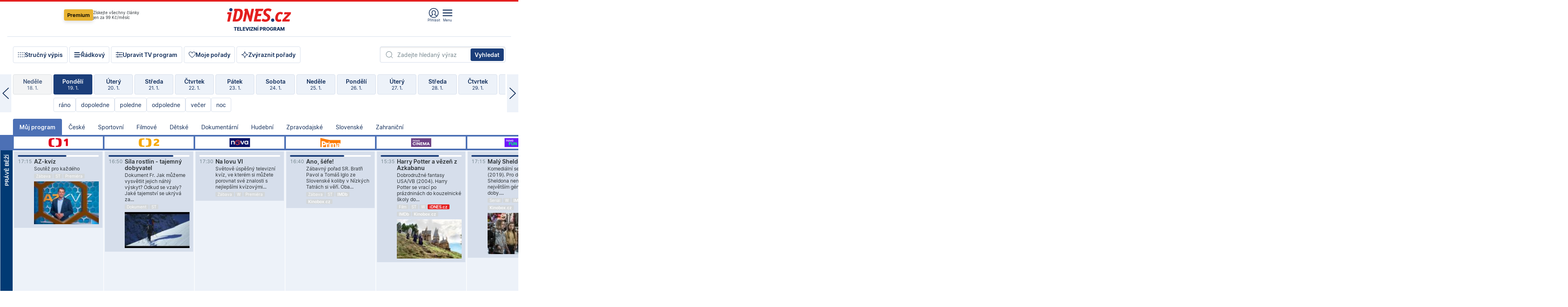

--- FILE ---
content_type: text/html; charset=windows-1250
request_url: https://tvprogram.idnes.cz/?t=detail&id=63265283
body_size: 110438
content:
<!doctype html>

<html lang="cs" class="css-d">
<head>
    
    <meta charset="windows-1250">
    <meta http-equiv="cache-control" content="no-cache">
    <meta name="viewport" content="width=device-width, initial-scale=1.0, minimum-scale=1.0">
    <title>TV program dnes a na 14 dn&#237; pro v&#237;ce ne&#382; 150 stanic</title>
    <meta name="description" property="og:description" lang="cs" content="Velk&#253; TV program obl&#237;ben&#253;ch stanic s mo&#382;nost&#237; vyhled&#225;v&#225;n&#237; podle denn&#237; doby, dn&#367; nebo slov. TV program - podrobn&#233; popisy i fotky, filmy, seri&#225;ly, sport...">
    <link rel="shortcut icon" href="https://1gr.cz/u/favicon/idnes.ico">
    <link rel="apple-touch-icon" href="https://1gr.cz/u/favicon/apple-touch-icon.png">
    <link rel="canonical" href="https://tvprogram.idnes.cz">
    <meta property="og:site_name" content="iDNES.cz">
    <meta property="og:type" content="website">
    <meta property="og:url" content="https://tvprogram.idnes.cz">
    <meta property="og:title" content="TV program dnes a na 14 dn&#237; pro v&#237;ce ne&#382; 150 stanic">
    <meta name="image" property="og:image" content="https://1gr.cz/o/ogimage/idnes2025.jpg">
    <meta name="twitter:site" content="@idnescz">
    <meta property="fb:app_id" content="120489248467">
    <link href="https://servis.idnes.cz/rss.aspx?c=kultura" rel="alternate" type="application/rss+xml" title="RSS">
	<meta name="cXenseParse:pageclass" content="frontpage">
	<meta name="cXenseParse:qiw-typobsahu" content="home">
	<meta name="cXenseParse:qiw-subsection" content="Kultura">
	<meta name="cXenseParse:qiw-ostrov" content="kultura">
	<meta name="cXenseParse:qiw-rubrika" content="tv-program">
	<meta name="cXenseParse:qiw-vylouceni" content="redesign24" data-separator=",">





<script>var Unidata = { "exdomena": "tvprogram.idnes.cz", "ostrov": "kultura", "rubrika": "tv-program", "zobrazeni": "home", "verze": "A", "reklama": true, "timestamp": 1768840206389.0, "webtype": "full", "section": "Zpravodajství", "subSection": "Kultura", "pageType": "default", "authors": [""], "keywords": ["redesign24"], "isLogged": false, "noAd": 0, "lidskost": 193874152675694
    };
        var pp_gemius_extraparameters = new Array('content=free', 'premium=false', 'verze=A', 'webtype=full');
    
</script>



<script>   Unidata.prebidConfig = [
{"wallpaper":{"code":"wallpaper","mediaTypes":{"banner":{"sizes":[[970,310],[750,100],[728,90],[970,250],[970,210],[500,200],[300,300],[480,300],[336,280],[750,200]]}}},"750x100":{"code":"750x100","mediaTypes":{"banner":{"sizes":[[750,100],[690,100],[728,90],[300,90],[468,60],[320,50]]}}}}
    ];</script>

<script>   Unidata.biddingData = [
{"branding":true,"750x100":true,"wallpaper":true}
    ];
   
</script>

<script>window.cpexPackageConfig = {
        publisherSettingsPath: 'https://cdn.cpex.cz/settings/production/mafra.js',
    websiteSettingsPath: 'https://cdn.cpex.cz/settings/production/mafra/idnes.cz_kultura.js'
    }
    document.head.appendChild(Object.assign(document.createElement('script'), { src: `https://cdn.cpex.cz/package/cpex-package${window.location.href.indexOf('debug') > -1 ? '.js' : '.min.js'}` }));
</script>

        <script type="text/javascript" src="https://delivery.r2b2.cz/hb/mafra/kultura.idnes.cz_desktop" async></script>
<script>window.Ads = {config:{"mBrandingOffsetTop":50,"desktopTopBar":111,"vignetteCappingTime":180000}}</script>



<style>
	@import "https://1gr.cz/css/idn4/base.css?rr=1764179992";
	@import "https://1gr.cz/css/idn4/uni.css?rr=1767710721";
	@import "https://1gr.cz/css/externi/reklama.css?rr=1761728186";
	@import "https://1gr.cz/css/idn4/portal.css?rr=1759938057";
	@import "https://1gr.cz/css/idn4/layout2.css?rr=1768481385";
	@import "https://1gr.cz/css/idn4/tvprog.css?rr=1768470635";
</style>

<script src="https://1gr.cz/js/uni/uni.js?rr=1764253092"></script>
<script src="https://1gr.cz/js/tv/2014.js?rr=1756411372"></script>




<script type="text/javascript">
        window.didomiConfig = { sdkPath: 'https://privacy.1gr.cz/', apiPath: 'https://privacy.1gr.cz/api' };
        window.Unidata = window.Unidata || {};
        window.Unidata.didomiVerze = '2';
        
    </script>
    
    <style>#didomi-notice { display: none!important; }</style>
    <script type="text/javascript">
        window.didomiEventListeners = window.didomiEventListeners || [];
        window.didomiEventListeners.push({ event: 'notice.shown', listener: function () { Didomi.notice.hide(); } });
    </script>
    
    <script src="https://1gr.cz/js/cmp/cookiewallCMP.js" async></script>
    

    <script>var adformtag = window.adformtag = window.adformtag || []; adformtag.push(function () { adformtag.setRequestParam('gdpr', '1'); });</script><script>Log.carkovacka("d=D&c=F&a=F&v=A&u=tv-program");</script><!-- G:Up kultura_tv-program-->
<!-- Gemius2013: TV program univerzal -->
<script>
if((/tech_max=[^;]*aplikace=1/.test(document.cookie)) || (/dCMP=[^;]*gemius=1/.test(document.cookie)) || !(typeof(Didomi) == "undefined" || !Didomi.getUserStatus().vendors.consent.enabled.includes(328)))
{ 
var pp_gemius_consent = true;
} else
{
var pp_gemius_use_cmp = true; 
}
if(!/(^|;)\s*nogemius=/.test(document.cookie)){
var pp_gemius_identifier = 'AkTqKCO_Yw9Ei2HHIVFcRKRursvGf6cCXnrPk.B3WE7.J7';

function gemius_pending(i) { window[i] = window[i] || function() {var x = window[i+'_pdata'] = window[i+'_pdata'] || []; x[x.length]=arguments;};};gemius_pending('gemius_hit'); gemius_pending('gemius_event'); gemius_pending('gemius_init'); gemius_pending('pp_gemius_hit'); gemius_pending('pp_gemius_event'); gemius_pending('pp_gemius_init'); (function(d,t) {try {var gt=d.createElement(t),s=d.getElementsByTagName(t)[0],l='http'+((location.protocol=='https:')?'s':''); gt.setAttribute('async','async');gt.setAttribute('defer','defer'); gt.src=l+'://spir.hit.gemius.pl/xgemius.js'; s.parentNode.insertBefore(gt,s);} catch (e) {}})(document,'script');
}
</script><!-- Analytics: kultura -->
<!-- Google Tag Manager -->
<script>
  window.dataLayer = window.dataLayer || [];
  if(MujPAS.prihlasen) dataLayer.push({'userType': 'member'});
  function gtag() { dataLayer.push(arguments); };
  gtag('consent', 'default', {
      'ad_storage': (/dCMP=[^;]*google=1/.test(document.cookie) ? 'granted' : 'denied'),
      'ad_user_data': (/dCMP=[^;]*google=1/.test(document.cookie) ? 'granted' : 'denied'),
      'analytics_storage': ((/dCMP=[^;]*mafra=\d\d1\d/.test(document.cookie)) || (typeof (Didomi) != 'undefined' && Didomi.getUserConsentStatus('publishers-Kqq3iPge', 'c:mafraas-Xd6p2mGA')) ? 'granted' : 'denied'),
      'ad_personalization': ((/dCMP=[^;]*mafra=\d1\d\d/.test(document.cookie)) || (typeof (Didomi) != 'undefined' && Didomi.getUserConsentStatus('publishers-UPqtcgaE', 'c:mafraas-Xd6p2mGA')) ? 'granted' : 'denied')  });
</script>
<noscript><iframe src="//www.googletagmanager.com/ns.html?id=GTM-WD22KH"
height="0" width="0" style="display:none;visibility:hidden"></iframe></noscript>
<script>(function(w,d,s,l,i){w[l]=w[l]||[];w[l].push({'gtm.start':
new Date().getTime(),event:'gtm.js'});var f=d.getElementsByTagName(s)[0],
j=d.createElement(s),dl=l!='dataLayer'?'&l='+l:'';j.async=true;j.src='//www.googletagmanager.com/gtm.js?id='+i+dl;f.parentNode.insertBefore(j,f);
})(window,document,'script','dataLayer','GTM-WD22KH');</script>
<!-- End Google Tag Manager -->



<script>
    consentFunction = function () {
        if (/dCMP=[^;]*piano=1/.test(document.cookie) || !(typeof (Didomi) == "undefined" || !Didomi.getUserStatus().vendors.consent.enabled.includes(412))) {
            var id = document.cookies.read("_mmid");
            var webIdCookie = document.cookies.read("\x5fwebid");
            if (id) {
                window.pdl = window.pdl || {};
                window.pdl.browserId = id;
                if (!Math.floor(Math.random() * 1000)) Log.ping(location.href, "logpiano\x5Fmmid\x5Fx1000");
            }
            else {
                Log.ping(location.href, "logpiano\x5Fnommid\x5F" + (webIdCookie ? "" : "no") + "webid" + (webIdCookie ? "\x5F" + webIdCookie[0] : ""));
            }

            if (!window.pianoLoaded) {
                window.pianoLoaded = true;
                var s = document.createElement("script");
                document.getElementsByTagName("head")[0].appendChild(s);
                s.src = "https://cdn.tinypass.com/api/tinypass.min.js";
            }
        }




        tp = window.tp || [];
        tp.push(["setAid", 'ldpllFOBpe']);
        tp.push(["setCxenseSiteId", "4732542837648372374"]);
        tp.push(["setEndpoint", 'https://buy-eu.piano.io/api/v3']);
        tp.push(["setEspEndpoint", 'https://api-esp-eu.piano.io']);
        tp.push(["setUseTinypassAccounts", false]);
        tp.push(["setUsePianoIdUserProvider", true]);
        var userState = Unidata.isLogged ? (Unidata.isSubscriber ? ["subscriber"] : ["logged"]) : ["notlogged"];
        tp.push(["setContentIsNative", Unidata.ostrov == "sdelenih"]);

        tp.push(["setCustomVariable", "premTarif", "tarif-none"]);
        tp.push(["setCustomVariable", "premFreq", "freq-none"]);
        tp.push(["setCustomVariable", "premMethod", "meth-none"]);
        tp.push(["setCustomVariable", "premAction", "act-none"]);
        tp.push(["setCustomVariable", "premDiscount", "disc-none"]);
        tp.push(["setCustomVariable", "premMkt", "mkt-0"]);
        tp.push(["setCustomVariable", "premTime", "time-morepass"]);
        tp.push(["setCustomVariable", "premTier", "_none"]);
        tp.push(["setCustomVariable", "premPrice", "0"]);
        tp.push(["setCustomVariable", "premNextPrice", "0"]);
        tp.push(["setCustomVariable", "testVerze", "verze-A"]);
        tp.push(["setCustomVariable", "webVerze", "full"]);
        tp.push(["setCustomVariable", "userState", userState]);
        tp.push(["setCustomVariable", "content", "free"]);
        tp.push(["setCustomVariable", "canonical", "https://tvprogram.idnes.cz"]);
        

        var setCustomParameters = {
            "qiw-premTarif": "tarif-none",    
            "aev-premTarif": "tarif-none",    
            "qiw-premFreq": "freq-none", 
            "qiw-premMethod": "meth-none", 
            "qiw-premAction": "act-none", 
            "qiw-premDiscount": "disc-none", 
            "qiw-premMkt": "mkt-0", 
            "qiw-premTime": "time-morepass", 
            "qiw-testVerze": "verze-A",
            "qiw-webVerze": "full",
            "qiw-content": "free"
        };

        window.cX = window.cX || { options: { consent: true, consentVersion: 2 } }; cX.callQueue = cX.callQueue || [];
        cX.callQueue.push(["setCustomParameters", setCustomParameters]);
        cX.callQueue.push(['setCustomParameters', { 'userState': userState }]);
        cX.callQueue.push(['setEventAttributes', { origin: 'qiw-idnes', persistedQueryId: '65782737c003a46ada22fb6a671d723069bfcc74' }]);

        var consent = (/dCMP=[^;]*piano=1/.test(document.cookie) || !(typeof (Didomi) == "undefined" || !Didomi.getUserStatus().vendors.consent.enabled.includes(412)));
        cX.callQueue.push(['setConsent', { pv: consent, segment: consent, ad: consent, recs: consent, geo: consent, device: consent }]);

        tp.push(["init", function () {
            tp.experience.init();
        }]);
    };

    consentFunction();
</script>
</head>
<body>
    
    
            
                <div class="counters">
                    
                </div>
                
                <div id="portal"><div class="iph" id="iph">
            <div id="iph-row" class="iph-row" score-box="menu2024-top">
                
                <div class="iph-logo" itemprop="publisher" itemscope itemtype="https://schema.org/Organization">
                    
                <meta itemprop="url" content="https://www.idnes.cz">
                <meta itemprop="name" content="iDNES.cz">
                <a href="https://www.idnes.cz/" title="iDNES.cz"  score-place="1" score-type="Section" score-id="idnes" itemprop="logo" itemscope itemtype="https://schema.org/ImageObject">iDNES.cz<meta itemprop="url" content="https://1gr.cz/u/loga-n4/idnes.svg"></a> </div>
                
                <div class="iph-row-in">
                    <div class="iph-prem"> 
        <a href="https://www.idnes.cz/ucet/prihlasit-premium?url=https%3A%2F%2Fwww.idnes.cz%2Fpremium%3Fzdroj%3Dtopmenu" class="btn-prem"> Premium</a>
		<p>Získejte všechny články <br> jen&nbsp;za&nbsp;99&nbsp;Kč/měsíc</p>
	</div>
                    
                    
                </div>
                <div class="iph-row-in">
                    <ul class="iph-icolist">
                        
                        <li><a href="https://www.idnes.cz/ucet/prihlasit?url=https%3a%2f%2ftvprogram.idnes.cz%2f" class="ico-login0"  score-place="1" score-type="Other" score-id="prihlasit">Přihlásit</a> <a data-js-xhr="1" href="https://www.idnes.cz/ucet" id="ico-login1" class="ico-login1" score-place="1" score-type="Other" score-id="mujucet">Můj účet</a></li>
                        
                        <li>
                            
                            <a onclick="element('iph').classes.add('iph-iphhm-visible'); element('iph').appendChild(element('iphhm-out')); element('iphhm-out').classes.add('iphhm-act');" class="ico-menu">Menu</a>
                             
                        </li>
                    </ul>
                    
                </div>
            </div>
            
            <ul class="iph-breadcrumb" id="iph-row2" score-box="menu2024-breadcrumb">
                
                <li><a href="https://tvprogram.idnes.cz"  score-place="1" score-type="Other" score-id="tv-program" title="Televizní program">Televizní program</a>
                    
                </li>
                
            </ul>
            
        </div>
        
        <script>Misc.rozdelMenu();</script>
        
        <script>Misc.iphSticky();</script><ul class="modify">
    <li class="searchfield-tv">
        

<form method="get" action="https://tvprogram.idnes.cz/hledani" id="search-tvprogram" class="naseptavac-obal naseptavac-obrazkovy">
    <div class="inp-out ico-search">
        <input type="text" id="hledej-tv" name="slovo" class="inp" placeholder="Zadejte hledaný výraz" autocomplete="off">
        <input type="submit" id="submit-tv" class="sen" value="Vyhledat">
        
    </div>
</form>
<script>Misc.naseptavac({"id":"search-tvprogram","zdroj":"/data.aspx?type=naseptavac\u0026source=tvprogram\u0026id=\u0026q={slovo}"});</script>

    </li>
    
    <li class="incomplete-false"><a href="javascript:;" class="ico-complete" onclick="TV.prepniStrucnost();"><span></span>Stručný výpis</a></li>
    <li class="incomplete-true"><a href="javascript:;" class="ico-complete" onclick="TV.prepniStrucnost();"><span></span>Úplný výpis</a></li>
    
    <li><a class="ico-rows" href="https://tvprogram.idnes.cz/?t=detail&id=63265283&set=row" onmousedown="Log.link(this,'tvprogram2015_radkovy_menu')"><span></span>Řádkový</a></li>
    
    <li><a class="ico-edit" id="tv-channel-edit" href="https://tvprogram.idnes.cz/#upravit"><span></span>Upravit TV program</a></li>
    <li><a class="ico-my" href="https://tvprogram.idnes.cz/moje-porady" onmousedown="Log.link(this,'tvprogram2015_mojeporady')"><span></span>Moje pořady</a></li>
    <li class="selection">
        <label onclick="element('assortment').classes.toggle('qblock');" class="ico-down"><span></span>Zvýraznit pořady</label>
        <div id="assortment">
            <ul>
                <li onclick="return TV.prepniZvyrazneni('zbv');"><span class="x-zbv"></span>zábava</li>
                <li onclick="return TV.prepniZvyrazneni('spr');"><span class="x-spr"></span>sport</li>
                <li onclick="return TV.prepniZvyrazneni('flm');"><span class="x-flm"></span>film</li>
                <li onclick="return TV.prepniZvyrazneni('ser');"><span class="x-ser"></span>seriál</li>
                <li onclick="return TV.prepniZvyrazneni('dkm');"><span class="x-dkm"></span>dokument</li>
                <li onclick="return TV.prepniZvyrazneni('hdb');"><span class="x-hdb"></span>hudba</li>
                <li onclick="return TV.prepniZvyrazneni('prd');"><span class="x-prd"></span>pro děti</li>
                <li onclick="return TV.prepniZvyrazneni('zpr');"><span class="x-zpr"></span>zprávy</li>
                <li onclick="return TV.prepniZvyrazneni('st');"><span class="x-st"></span>skryté titulky</li>
            </ul>
            <ul>
                <li onclick="return TV.prepniZvyrazneni('wd');"><span class="x-wd"></span>širokoúhlé</li>
                <li onclick="return TV.prepniZvyrazneni('zn');"><span class="x-zn"></span>znaková řeč</li>
                <li onclick="return TV.prepniZvyrazneni('prem');"><span class="x-prem"></span>premiéra</li>
                <li onclick="return TV.prepniZvyrazneni('live');"><span class="x-live"></span>živě</li>
                <li onclick="return TV.prepniZvyrazneni('tip');"><span class="x-tip"></span>tip</li>
                <li onclick="return TV.prepniZvyrazneni('idn');"><span class="x-idn"></span>iDNES recenze</li>
                <li onclick="return TV.prepniZvyrazneni('vid');"><span class="x-vid"></span>trailer</li>
                <li onclick="return TV.prepniZvyrazneni('mdb');"><span class="x-mdb"></span>IMDb</li>
                <li onclick="return TV.prepniZvyrazneni('kbx');"><span class="x-kbx"></span>Kinobox</li>
                <li onclick="return TV.prepniZvyrazneni();">zrušit zvýraznění</li>
            </ul>
        </div>
    </li>
    
</ul></div>
                                <div id="content" class="content">
                                    <!--reminderfcid-->
                                    
                                    
                                    
                                    <div class="timeline">
    <div class="daytoc-out">
        <div id="daytoc-levotoc" class="daytoc-prev"></div>
        <div id="daytoc-pravotoc" class="daytoc-next"></div>
        <div id="daytoc" class="daytoc">
            <ul class="list-day">
                
                <li class=" archived">
                    <a href="https://tvprogram.idnes.cz/?dt=20.12.2025" onmousedown="Log.link(this,'tvprogram2015_dny_19012026_20122025')">
                        <b>Sobota</b>
                        <i>20. 12.</i>
                    </a>
                    
                </li>
                
                <li class=" archived">
                    <a href="https://tvprogram.idnes.cz/?dt=21.12.2025" onmousedown="Log.link(this,'tvprogram2015_dny_19012026_21122025')">
                        <b>Neděle</b>
                        <i>21. 12.</i>
                    </a>
                    
                </li>
                
                <li class=" archived">
                    <a href="https://tvprogram.idnes.cz/?dt=22.12.2025" onmousedown="Log.link(this,'tvprogram2015_dny_19012026_22122025')">
                        <b>Pondělí</b>
                        <i>22. 12.</i>
                    </a>
                    
                </li>
                
                <li class=" archived">
                    <a href="https://tvprogram.idnes.cz/?dt=23.12.2025" onmousedown="Log.link(this,'tvprogram2015_dny_19012026_23122025')">
                        <b>Úterý</b>
                        <i>23. 12.</i>
                    </a>
                    
                </li>
                
                <li class=" archived">
                    <a href="https://tvprogram.idnes.cz/?dt=24.12.2025" onmousedown="Log.link(this,'tvprogram2015_dny_19012026_24122025')">
                        <b>Středa</b>
                        <i>24. 12.</i>
                    </a>
                    
                </li>
                
                <li class=" archived">
                    <a href="https://tvprogram.idnes.cz/?dt=25.12.2025" onmousedown="Log.link(this,'tvprogram2015_dny_19012026_25122025')">
                        <b>Čtvrtek</b>
                        <i>25. 12.</i>
                    </a>
                    
                </li>
                
                <li class=" archived">
                    <a href="https://tvprogram.idnes.cz/?dt=26.12.2025" onmousedown="Log.link(this,'tvprogram2015_dny_19012026_26122025')">
                        <b>Pátek</b>
                        <i>26. 12.</i>
                    </a>
                    
                </li>
                
                <li class=" archived">
                    <a href="https://tvprogram.idnes.cz/?dt=27.12.2025" onmousedown="Log.link(this,'tvprogram2015_dny_19012026_27122025')">
                        <b>Sobota</b>
                        <i>27. 12.</i>
                    </a>
                    
                </li>
                
                <li class=" archived">
                    <a href="https://tvprogram.idnes.cz/?dt=28.12.2025" onmousedown="Log.link(this,'tvprogram2015_dny_19012026_28122025')">
                        <b>Neděle</b>
                        <i>28. 12.</i>
                    </a>
                    
                </li>
                
                <li class=" archived">
                    <a href="https://tvprogram.idnes.cz/?dt=29.12.2025" onmousedown="Log.link(this,'tvprogram2015_dny_19012026_29122025')">
                        <b>Pondělí</b>
                        <i>29. 12.</i>
                    </a>
                    
                </li>
                
                <li class=" archived">
                    <a href="https://tvprogram.idnes.cz/?dt=30.12.2025" onmousedown="Log.link(this,'tvprogram2015_dny_19012026_30122025')">
                        <b>Úterý</b>
                        <i>30. 12.</i>
                    </a>
                    
                </li>
                
                <li class=" archived">
                    <a href="https://tvprogram.idnes.cz/?dt=31.12.2025" onmousedown="Log.link(this,'tvprogram2015_dny_19012026_31122025')">
                        <b>Středa</b>
                        <i>31. 12.</i>
                    </a>
                    
                </li>
                
                <li class=" archived">
                    <a href="https://tvprogram.idnes.cz/?dt=1.1.2026" onmousedown="Log.link(this,'tvprogram2015_dny_19012026_01012026')">
                        <b>Čtvrtek</b>
                        <i>1. 1.</i>
                    </a>
                    
                </li>
                
                <li class=" archived">
                    <a href="https://tvprogram.idnes.cz/?dt=2.1.2026" onmousedown="Log.link(this,'tvprogram2015_dny_19012026_02012026')">
                        <b>Pátek</b>
                        <i>2. 1.</i>
                    </a>
                    
                </li>
                
                <li class=" archived">
                    <a href="https://tvprogram.idnes.cz/?dt=3.1.2026" onmousedown="Log.link(this,'tvprogram2015_dny_19012026_03012026')">
                        <b>Sobota</b>
                        <i>3. 1.</i>
                    </a>
                    
                </li>
                
                <li class=" archived">
                    <a href="https://tvprogram.idnes.cz/?dt=4.1.2026" onmousedown="Log.link(this,'tvprogram2015_dny_19012026_04012026')">
                        <b>Neděle</b>
                        <i>4. 1.</i>
                    </a>
                    
                </li>
                
                <li class=" archived">
                    <a href="https://tvprogram.idnes.cz/?dt=5.1.2026" onmousedown="Log.link(this,'tvprogram2015_dny_19012026_05012026')">
                        <b>Pondělí</b>
                        <i>5. 1.</i>
                    </a>
                    
                </li>
                
                <li class=" archived">
                    <a href="https://tvprogram.idnes.cz/?dt=6.1.2026" onmousedown="Log.link(this,'tvprogram2015_dny_19012026_06012026')">
                        <b>Úterý</b>
                        <i>6. 1.</i>
                    </a>
                    
                </li>
                
                <li class=" archived">
                    <a href="https://tvprogram.idnes.cz/?dt=7.1.2026" onmousedown="Log.link(this,'tvprogram2015_dny_19012026_07012026')">
                        <b>Středa</b>
                        <i>7. 1.</i>
                    </a>
                    
                </li>
                
                <li class=" archived">
                    <a href="https://tvprogram.idnes.cz/?dt=8.1.2026" onmousedown="Log.link(this,'tvprogram2015_dny_19012026_08012026')">
                        <b>Čtvrtek</b>
                        <i>8. 1.</i>
                    </a>
                    
                </li>
                
                <li class=" archived">
                    <a href="https://tvprogram.idnes.cz/?dt=9.1.2026" onmousedown="Log.link(this,'tvprogram2015_dny_19012026_09012026')">
                        <b>Pátek</b>
                        <i>9. 1.</i>
                    </a>
                    
                </li>
                
                <li class=" archived">
                    <a href="https://tvprogram.idnes.cz/?dt=10.1.2026" onmousedown="Log.link(this,'tvprogram2015_dny_19012026_10012026')">
                        <b>Sobota</b>
                        <i>10. 1.</i>
                    </a>
                    
                </li>
                
                <li class=" archived">
                    <a href="https://tvprogram.idnes.cz/?dt=11.1.2026" onmousedown="Log.link(this,'tvprogram2015_dny_19012026_11012026')">
                        <b>Neděle</b>
                        <i>11. 1.</i>
                    </a>
                    
                </li>
                
                <li class=" archived">
                    <a href="https://tvprogram.idnes.cz/?dt=12.1.2026" onmousedown="Log.link(this,'tvprogram2015_dny_19012026_12012026')">
                        <b>Pondělí</b>
                        <i>12. 1.</i>
                    </a>
                    
                </li>
                
                <li class=" archived">
                    <a href="https://tvprogram.idnes.cz/?dt=13.1.2026" onmousedown="Log.link(this,'tvprogram2015_dny_19012026_13012026')">
                        <b>Úterý</b>
                        <i>13. 1.</i>
                    </a>
                    
                </li>
                
                <li class=" archived">
                    <a href="https://tvprogram.idnes.cz/?dt=14.1.2026" onmousedown="Log.link(this,'tvprogram2015_dny_19012026_14012026')">
                        <b>Středa</b>
                        <i>14. 1.</i>
                    </a>
                    
                </li>
                
                <li class=" archived">
                    <a href="https://tvprogram.idnes.cz/?dt=15.1.2026" onmousedown="Log.link(this,'tvprogram2015_dny_19012026_15012026')">
                        <b>Čtvrtek</b>
                        <i>15. 1.</i>
                    </a>
                    
                </li>
                
                <li class=" archived">
                    <a href="https://tvprogram.idnes.cz/?dt=16.1.2026" onmousedown="Log.link(this,'tvprogram2015_dny_19012026_16012026')">
                        <b>Pátek</b>
                        <i>16. 1.</i>
                    </a>
                    
                </li>
                
                <li class=" archived">
                    <a href="https://tvprogram.idnes.cz/?dt=17.1.2026" onmousedown="Log.link(this,'tvprogram2015_dny_19012026_17012026')">
                        <b>Sobota</b>
                        <i>17. 1.</i>
                    </a>
                    
                </li>
                
                <li class=" archived">
                    <a href="https://tvprogram.idnes.cz/?dt=18.1.2026" onmousedown="Log.link(this,'tvprogram2015_dny_19012026_18012026')">
                        <b>Neděle</b>
                        <i>18. 1.</i>
                    </a>
                    
                </li>
                
                <li class="act">
                    <a href="https://tvprogram.idnes.cz/?dt=19.1.2026" onmousedown="Log.link(this,'tvprogram2015_dny_19012026_19012026')">
                        <b>Pondělí</b>
                        <i>19. 1.</i>
                    </a>
                    
                    <div>
                        <a onclick="return TV.najedCas(5)" href="javascript:;"><i>ráno</i></a>
                        <a onclick="return TV.najedCas(9)" href="javascript:;"><i>dopoledne</i></a>
                        <a onclick="return TV.najedCas(12)" href="javascript:;"><i>poledne</i></a>
                        <a onclick="return TV.najedCas(16)" href="javascript:;"><i>odpoledne</i></a>
                        <a onclick="return TV.najedCas(20)" href="javascript:;"><i>večer</i></a>
                        <a onclick="return TV.najedCas(24)" href="javascript:;"><i>noc</i></a>
                    </div>
                    
                </li>
                
                <li class="">
                    <a href="https://tvprogram.idnes.cz/?dt=20.1.2026" onmousedown="Log.link(this,'tvprogram2015_dny_19012026_20012026')">
                        <b>Úterý</b>
                        <i>20. 1.</i>
                    </a>
                    
                </li>
                
                <li class="">
                    <a href="https://tvprogram.idnes.cz/?dt=21.1.2026" onmousedown="Log.link(this,'tvprogram2015_dny_19012026_21012026')">
                        <b>Středa</b>
                        <i>21. 1.</i>
                    </a>
                    
                </li>
                
                <li class="">
                    <a href="https://tvprogram.idnes.cz/?dt=22.1.2026" onmousedown="Log.link(this,'tvprogram2015_dny_19012026_22012026')">
                        <b>Čtvrtek</b>
                        <i>22. 1.</i>
                    </a>
                    
                </li>
                
                <li class="">
                    <a href="https://tvprogram.idnes.cz/?dt=23.1.2026" onmousedown="Log.link(this,'tvprogram2015_dny_19012026_23012026')">
                        <b>Pátek</b>
                        <i>23. 1.</i>
                    </a>
                    
                </li>
                
                <li class="">
                    <a href="https://tvprogram.idnes.cz/?dt=24.1.2026" onmousedown="Log.link(this,'tvprogram2015_dny_19012026_24012026')">
                        <b>Sobota</b>
                        <i>24. 1.</i>
                    </a>
                    
                </li>
                
                <li class="">
                    <a href="https://tvprogram.idnes.cz/?dt=25.1.2026" onmousedown="Log.link(this,'tvprogram2015_dny_19012026_25012026')">
                        <b>Neděle</b>
                        <i>25. 1.</i>
                    </a>
                    
                </li>
                
                <li class="">
                    <a href="https://tvprogram.idnes.cz/?dt=26.1.2026" onmousedown="Log.link(this,'tvprogram2015_dny_19012026_26012026')">
                        <b>Pondělí</b>
                        <i>26. 1.</i>
                    </a>
                    
                </li>
                
                <li class=" second">
                    <a href="https://tvprogram.idnes.cz/?dt=27.1.2026" onmousedown="Log.link(this,'tvprogram2015_dny_19012026_27012026')">
                        <b>Úterý</b>
                        <i>27. 1.</i>
                    </a>
                    
                </li>
                
                <li class=" second">
                    <a href="https://tvprogram.idnes.cz/?dt=28.1.2026" onmousedown="Log.link(this,'tvprogram2015_dny_19012026_28012026')">
                        <b>Středa</b>
                        <i>28. 1.</i>
                    </a>
                    
                </li>
                
                <li class=" second">
                    <a href="https://tvprogram.idnes.cz/?dt=29.1.2026" onmousedown="Log.link(this,'tvprogram2015_dny_19012026_29012026')">
                        <b>Čtvrtek</b>
                        <i>29. 1.</i>
                    </a>
                    
                </li>
                
                <li class=" second">
                    <a href="https://tvprogram.idnes.cz/?dt=30.1.2026" onmousedown="Log.link(this,'tvprogram2015_dny_19012026_30012026')">
                        <b>Pátek</b>
                        <i>30. 1.</i>
                    </a>
                    
                </li>
                
                <li class=" second">
                    <a href="https://tvprogram.idnes.cz/?dt=31.1.2026" onmousedown="Log.link(this,'tvprogram2015_dny_19012026_31012026')">
                        <b>Sobota</b>
                        <i>31. 1.</i>
                    </a>
                    
                </li>
                
                <li class=" second">
                    <a href="https://tvprogram.idnes.cz/?dt=1.2.2026" onmousedown="Log.link(this,'tvprogram2015_dny_19012026_01022026')">
                        <b>Neděle</b>
                        <i>1. 2.</i>
                    </a>
                    
                </li>
                
            </ul>
        </div>
        <script>Misc.kolotoc({ id: "daytoc", doprava: "daytoc-pravotoc", doleva: "daytoc-levotoc", start: 29, konecny: true });</script>
    </div>
</div>
<!--reminderfcid-->

<div id="tv-fix" class="header-normal">
    <ul class="tv-sel">
      <li class="act"><a href="https://tvprogram.idnes.cz/" onmousedown="Log.link(this,'tvprogram2015_kategorie_mojeporady')"><i>Můj program</i></a></li>
      
      <li><a href="https://tvprogram.idnes.cz/ceske" onmousedown="Log.link(this,'tvprogram2015_kategorie_ceske')"><i>České</i></a></li>
      
      <li><a href="https://tvprogram.idnes.cz/sportovni" onmousedown="Log.link(this,'tvprogram2015_kategorie_sport')"><i>Sportovní</i></a></li>
      
      <li><a href="https://tvprogram.idnes.cz/filmove" onmousedown="Log.link(this,'tvprogram2015_kategorie_film')"><i>Filmové</i></a></li>
      
      <li><a href="https://tvprogram.idnes.cz/detske" onmousedown="Log.link(this,'tvprogram2015_kategorie_detske')"><i>Dětské</i></a></li>
      
      <li><a href="https://tvprogram.idnes.cz/dokumentarni" onmousedown="Log.link(this,'tvprogram2015_kategorie_dokumenty')"><i>Dokumentární</i></a></li>
      
      <li><a href="https://tvprogram.idnes.cz/hudebni" onmousedown="Log.link(this,'tvprogram2015_kategorie_hudebni')"><i>Hudební</i></a></li>
      
      <li><a href="https://tvprogram.idnes.cz/zpravodajske" onmousedown="Log.link(this,'tvprogram2015_kategorie_zpravy')"><i>Zpravodajské</i></a></li>
      
      <li><a href="https://tvprogram.idnes.cz/slovenske" onmousedown="Log.link(this,'tvprogram2015_kategorie_slovenske')"><i>Slovenské</i></a></li>
      
      <li><a href="https://tvprogram.idnes.cz/zahranicni" onmousedown="Log.link(this,'tvprogram2015_kategorie_zahranicni')"><i>Zahraniční</i></a></li>
      
    </ul>
    <div class="tv-main-out" id="tv-wrapper">
            <table class="tv-main" id="tv-table">
                <thead id="tv-channels" class=" editable" style="width: 327em">
                    <tr>
                        <th class="col-time"></th>
                        
                        <th>
                            
                            <img class="tvlogo" src="https://1gr.cz/o/televize/loga-m/ct-1.png" title="ČT1" alt="ČT1" data-channel="1">
                            
                        </th>
                        
                        <th>
                            
                            <img class="tvlogo" src="https://1gr.cz/o/televize/loga-m/ct-2.png" title="ČT2" alt="ČT2" data-channel="2">
                            
                        </th>
                        
                        <th>
                            
                            <img class="tvlogo" src="https://1gr.cz/o/televize/loga-m/nova.png" title="Nova" alt="Nova" data-channel="3">
                            
                        </th>
                        
                        <th>
                            
                            <img class="tvlogo" src="https://1gr.cz/o/televize/loga-m/prima.png" title="Prima" alt="Prima" data-channel="4">
                            
                        </th>
                        
                        <th>
                            
                            <img class="tvlogo" src="https://1gr.cz/o/televize/loga-m/nova-cinema.png" title="Nova Cinema" alt="Nova Cinema" data-channel="78">
                            
                        </th>
                        
                        <th>
                            
                            <img class="tvlogo" src="https://1gr.cz/o/televize/loga-m/nova-fun.png" title="Nova Fun" alt="Nova Fun" data-channel="560">
                            
                        </th>
                        
                        <th>
                            
                            <img class="tvlogo" src="https://1gr.cz/o/televize/loga-m/nova-action.png" title="Nova Action" alt="Nova Action" data-channel="558">
                            
                        </th>
                        
                        <th>
                            
                            <img class="tvlogo" src="https://1gr.cz/o/televize/loga-m/nova-krimi.png" title="Nova Krimi" alt="Nova Krimi" data-channel="559">
                            
                        </th>
                        
                        <th>
                            
                            <img class="tvlogo" src="https://1gr.cz/o/televize/loga-m/prima-cool.png" title="Prima COOL" alt="Prima COOL" data-channel="92">
                            
                        </th>
                        
                        <th>
                            
                            <img class="tvlogo" src="https://1gr.cz/o/televize/loga-m/prima-love.png" title="Prima LOVE" alt="Prima LOVE" data-channel="226">
                            
                        </th>
                        
                        <th>
                            
                            <img class="tvlogo" src="https://1gr.cz/o/televize/loga-m/prima-zoom.png" title="Prima ZOOM" alt="Prima ZOOM" data-channel="331">
                            
                        </th>
                        
                        <th>
                            
                            <img class="tvlogo" src="https://1gr.cz/o/televize/loga-m/prima-max.png" title="Prima MAX" alt="Prima MAX" data-channel="474">
                            
                        </th>
                        
                        <th>
                            
                            <img class="tvlogo" src="https://1gr.cz/o/televize/loga-m/barrandov.png" title="Barrandov" alt="Barrandov" data-channel="89">
                            
                        </th>
                        
                        <th>
                            
                            <img class="tvlogo" src="https://1gr.cz/o/televize/loga-m/ct-4-sport.png" title="ČT sport" alt="ČT sport" data-channel="18">
                            
                        </th>
                        
                        <th>
                            
                            <img class="tvlogo" src="https://1gr.cz/o/televize/loga-m/ct-24.png" title="ČT24" alt="ČT24" data-channel="24">
                            
                        </th>
                        
                        <th>
                            
                            <img class="tvlogo" src="https://1gr.cz/o/televize/loga-m/ocko.png" title="Óčko" alt="Óčko" data-channel="19">
                            
                        </th>
                        
                        <th>
                            
                            <img class="tvlogo" src="https://1gr.cz/o/televize/loga-m/ct-d.png" title="ČT :D" alt="ČT :D" data-channel="94">
                            
                        </th>
                        
                        <th class="col-time"></th>
                    </tr>
                </thead>
                <tbody>
                    
                    <tr id="current" class="current">
                        <td class="col-time col-time-current"><u></u></td>
                        
                        <td><a class=" past now" data-channel="1" data-show="99876780" data-series="36" data-start="1035" data-length="25" href="https://tvprogram.idnes.cz/ct-1/po-17.15-az-kviz.id99876780-s36"><div class="x-zbv x-st x-prem"><u class="zizalka"><u style="width:60%;"></u></u><h3>AZ-kvíz</h3><small>17:15</small><p>Soutěž pro každého</p><p><i class="x-zbv"></i><i class="x-st"></i><i class="x-prem"></i></p> <img width="143" src="//1gr.cz/data/tvprogram/images/prev/1/99876780/26399157.jpg" alt="AZ-kvíz" class="imgal"></div></a></td>
                        
                        <td><a class=" past now" data-channel="2" data-show="99877023" data-series="0" data-start="1010" data-length="50" href="https://tvprogram.idnes.cz/ct-2/po-16.50-sila-rostlin-tajemny-dobyvatel.id99877023"><div class="x-dkm x-st"><u class="zizalka"><u style="width:80%;"></u></u><h3>Síla rostlin - tajemný dobyvatel</h3><small>16:50</small><p>Dokument Fr. Jak můžeme vysvětlit jejich náhlý výskyt? Odkud se vzaly? Jaké tajemství se ukrývá za...</p><p><i class="x-dkm"></i><i class="x-st"></i></p> <img width="143" src="//1gr.cz/data/tvprogram/images/prev/2/99877023/26399467.jpg" alt="Síla rostlin - tajemný dobyvatel" class="imgal"></div></a></td>
                        
                        <td><a class=" past now" data-channel="3" data-show="99829035" data-series="322009" data-start="1050" data-length="60" href="https://tvprogram.idnes.cz/nova/po-17.30-na-lovu-vi.id99829035-s322009"><div class="x-zbv x-wd x-prem"><u class="zizalka"><u style="width:0%;"></u></u><h3>Na lovu VI</h3><small>17:30</small><p>Světově úspěšný televizní kvíz, ve kterém si můžete porovnat své znalosti s nejlepšími kvízovými...</p><p><i class="x-zbv"></i><i class="x-wd"></i><i class="x-prem"></i></p> </div></a></td>
                        
                        <td><a class=" past now" data-channel="4" data-show="99741893" data-series="91" data-start="1000" data-length="75" href="https://tvprogram.idnes.cz/prima/po-16.40-ano-sefe.id99741893-s91"><div class="x-zbv x-st x-mdb x-kbx"><u class="zizalka"><u style="width:67%;"></u></u><h3>Ano, šéfe!</h3><small>16:40</small><p>Zábavný pořad SR. Bratři Pavol a Tomáš Iglo ze Slovenské koliby v Nízkých Tatrách si věří. Oba...</p><p><i class="x-zbv"></i><i class="x-st"></i><i class="x-mdb"></i><i class="x-kbx"></i></p> </div></a></td>
                        
                        <td><a class=" past now" data-channel="78" data-show="99955871" data-series="0" data-start="935" data-length="160" href="https://tvprogram.idnes.cz/nova-cinema/po-15.35-harry-potter-a-vezen-z-azkabanu.id99955871"><div class="x-flm x-st x-wd x-idn x-mdb x-kbx"><u class="zizalka"><u style="width:72%;"></u></u><h3>Harry Potter a vězeň z Azkabanu</h3><small>15:35</small><p>Dobrodružné fantasy USA/VB (2004). Harry Potter se vrací po prázdninách do kouzelnické školy do...</p><p><i class="x-flm"></i><i class="x-st"></i><i class="x-wd"></i><i class="x-idn"></i><i class="x-mdb"></i><i class="x-kbx"></i></p> <img width="143" src="//1gr.cz/data/tvprogram/images/prev/78/99955871/26408243.jpg" alt="Harry Potter a vězeň z Azkabanu" class="imgal"></div></a></td>
                        
                        <td><a class=" past now" data-channel="560" data-show="99829979" data-series="231782" data-start="1035" data-length="25" href="https://tvprogram.idnes.cz/nova-fun/po-17.15-maly-sheldon-iii-12.id99829979-s231782"><div class="x-ser x-wd x-mdb x-kbx"><u class="zizalka"><u style="width:60%;"></u></u><h3>Malý Sheldon III (12)</h3><small>17:15</small><p>Komediální seriál USA (2019). Pro devitileteho Sheldona není snadné být největším géniem své doby....</p><p><i class="x-ser"></i><i class="x-wd"></i><i class="x-mdb"></i><i class="x-kbx"></i></p> <img width="143" src="//1gr.cz/data/tvprogram/images/prev/560/99829979/26404850.jpg" alt="Malý Sheldon III (12)" class="imgal"></div></a></td>
                        
                        <td><a class=" past now" data-channel="558" data-show="99829460" data-series="158758" data-start="995" data-length="60" href="https://tvprogram.idnes.cz/nova-action/po-16.35-kobra-11-xx-12.id99829460-s158758"><div class="x-ser x-st x-wd x-mdb x-kbx"><u class="zizalka"><u style="width:92%;"></u></u><h3>Kobra 11 XX (12)</h3><small>16:35</small><p>Krimiseriál N (2015). Jejich revírem už dávno není jen dálnice. Tempo však mají stále vražedné! </p><p><i class="x-ser"></i><i class="x-st"></i><i class="x-wd"></i><i class="x-mdb"></i><i class="x-kbx"></i></p> <img width="143" src="//1gr.cz/data/tvprogram/images/prev/558/99829460/26404044.jpg" alt="Kobra 11 XX (12)" class="imgal"></div></a></td>
                        
                        <td><a class=" past now" data-channel="559" data-show="99830644" data-series="141204" data-start="1030" data-length="55" href="https://tvprogram.idnes.cz/nova-krimi/po-17.10-kriminalka-las-vegas-v-5.id99830644-s141204"><div class="x-ser x-st x-wd x-mdb x-kbx"><u class="zizalka"><u style="width:37%;"></u></u><h3>Kriminálka Las Vegas V (5)</h3><small>17:10</small><p>Každá s každým. Krimiseriál USA (2004). Policisté vyšetřují vraždu mladé ženy, která byla nalezena...</p><p><i class="x-ser"></i><i class="x-st"></i><i class="x-wd"></i><i class="x-mdb"></i><i class="x-kbx"></i></p> <img width="143" src="//1gr.cz/data/tvprogram/images/prev/559/99830644/26404527.jpg" alt="Kriminálka Las Vegas V (5)" class="imgal"></div></a></td>
                        
                        <td><a class=" past now" data-channel="92" data-show="100068485" data-series="103049" data-start="1045" data-length="30" href="https://tvprogram.idnes.cz/prima-cool/po-17.25-griffinovi-13.id100068485-s103049"><div class="x-ser x-st x-mdb x-kbx"><u class="zizalka"><u style="width:17%;"></u></u><h3>Griffinovi (13)</h3><small>17:25</small><p>Se smrtí nejsou žerty. Animovaný seriál USA (1999). Když Peter zjistí, že není smrtelně nemocný,...</p><p><i class="x-ser"></i><i class="x-st"></i><i class="x-mdb"></i><i class="x-kbx"></i></p> </div></a></td>
                        
                        <td><a class=" past now" data-channel="226" data-show="99744839" data-series="262931" data-start="1005" data-length="75" href="https://tvprogram.idnes.cz/prima-love/po-16.45-cesty-domu-1.id99744839-s262931"><div class="x-ser x-st x-mdb x-kbx"><u class="zizalka"><u style="width:60%;"></u></u><h3>Cesty domů (1)</h3><small>16:45</small><p>Zůstávám. Rodinný seriál ČR (2010). Domov je tam, kde na nás čeká láska. Soňa se rozhoduje mezi...</p><p><i class="x-ser"></i><i class="x-st"></i><i class="x-mdb"></i><i class="x-kbx"></i></p> </div></a></td>
                        
                        <td><a class=" past now" data-channel="331" data-show="99744488" data-series="297758" data-start="1020" data-length="55" href="https://tvprogram.idnes.cz/prima-zoom/po-17.00-vetrelci-davnoveku-xv-1.id99744488-s297758"><div class="x-dkm x-st x-mdb x-kbx"><u class="zizalka"><u style="width:55%;"></u></u><h3>Vetřelci dávnověku XV (1)</h3><small>17:00</small><p>Portály do jiných dimenzí. Dokument USA (2019). Podle některých badatelů dokazují staré legendy,...</p><p><i class="x-dkm"></i><i class="x-st"></i><i class="x-mdb"></i><i class="x-kbx"></i></p> <img width="143" src="//1gr.cz/data/tvprogram/images/prev/331/99744488/26402996.jpg" alt="Vetřelci dávnověku XV (1)" class="imgal"></div></a></td>
                        
                        <td><a class=" past now" data-channel="474" data-show="99742998" data-series="0" data-start="1045" data-length="155" href="https://tvprogram.idnes.cz/prima-max/po-17.25-everest.id99742998"><div class="x-flm x-idn x-mdb x-kbx"><u class="zizalka"><u style="width:3%;"></u></u><h3>Everest</h3><small>17:25</small><p>Dobrodružný film VB (2015). Dvě expediční skupiny na Mount Everest v roce 1996 postihla jedna z...</p><p><i class="x-flm"></i><i class="x-idn"></i><i class="x-mdb"></i><i class="x-kbx"></i></p> <img width="143" src="//1gr.cz/data/tvprogram/images/prev/474/99742998/26403610.jpg" alt="Everest" class="imgal"></div></a></td>
                        
                        <td><a class=" past now" data-channel="89" data-show="99879135" data-series="320746" data-start="1015" data-length="55" href="https://tvprogram.idnes.cz/barrandov/po-16.55-policie-delta.id99879135-s320746"><div class="x-zbv"><u class="zizalka"><u style="width:64%;"></u></u><h3>Policie Delta</h3><small>16:55</small><p>Napínavý seriál z policejního prostředí. Rodinná dramata, akční momenty i nečekané zápletky....</p><p><i class="x-zbv"></i></p> <img width="143" src="//1gr.cz/data/tvprogram/images/prev/89/99879135/26401522.jpg" alt="Policie Delta" class="imgal"></div></a></td>
                        
                        <td><a class=" past now" data-channel="18" data-show="99878046" data-series="0" data-start="1050" data-length="150" href="https://tvprogram.idnes.cz/ct-4-sport/po-17.30-hazena-me-v-hazene-muzu-2026.id99878046"><div class="x-spr x-st x-wd x-live"><u class="zizalka"><u style="width:0%;"></u></u><h3>Házená: ME v házené mužů 2026</h3><small>17:30</small><p>Česko - Ukrajina. Přímý přenos utkání předběžné fáze evropského šampionátu v norském Oslu (145 min)</p><p><i class="x-spr"></i><i class="x-st"></i><i class="x-wd"></i><i class="x-live"></i></p> </div></a></td>
                        
                        <td><a class=" past now" data-channel="24" data-show="99962292" data-series="156521" data-start="1050" data-length="3" href="https://tvprogram.idnes.cz/ct-24/po-17.30-zpravy.id99962292-s156521"><div class="x-zpr x-st x-zn"><u class="zizalka"><u style="width:4%;"></u></u><h3>Zprávy</h3><small>17:30</small><p></p><p><i class="x-zpr"></i><i class="x-st"></i><i class="x-zn"></i></p> </div></a></td>
                        
                        <td><a class=" past now" data-channel="19" data-show="99881018" data-series="0" data-start="1020" data-length="45" href="https://tvprogram.idnes.cz/ocko/po-17.00-3x3.id99881018"><div class=""><u class="zizalka"><u style="width:67%;"></u></u><h3>3x3</h3><small>17:00</small><p>Trojka nej hitů od tří interpretů</p> </div></a></td>
                        
                        <td><a class=" past now" data-channel="94" data-show="99877358" data-series="155426" data-start="1040" data-length="30" href="https://tvprogram.idnes.cz/ct-d/po-17.20-kouzelna-skolka.id99877358-s155426"><div class="x-prd x-prem"><u class="zizalka"><u style="width:34%;"></u></u><h3>Kouzelná školka</h3><small>17:20</small><p>Pohádky a povídání pro nejmenší k podívání</p><p><i class="x-prd"></i><i class="x-prem"></i></p> <img width="143" src="//1gr.cz/data/tvprogram/images/prev/94/99877358/26402403.jpg" alt="Kouzelná školka" class="imgal"></div></a></td>
                        
                        <td class="col-time col-time-current"><u></u></td>
                    </tr>
                    
                    <tr id="tv-ad">
                        <td class="col-time"></td>
                        <td colspan="17">
                            <div>
                                <div class="text">
                                    <hr class="h">
                                    <div id="r-middleboard" class="r-main m31 s_750x100"><div class="r-head"><span></span></div><div class="r-body"><div id='750x100'></div><div class="fc0"></div></div></div>
                                </div>
                            </div>
                        </td>
                        <td class="col-time"></td>
                    </tr>
                    
                    <tr id="t00" class="past" >
                        <td class="col-time col-time-0"><u id="h00"></u></td>
                        
                        <td><a class=" past" data-channel="1" data-show="99476569" data-series="144892" data-start="20" data-length="30" href="https://tvprogram.idnes.cz/ct-1/ne-00.20-gejzir.id99476569-s144892"><div class="x-zbv x-st"><h3>Gejzír</h3><small>00:20</small><p>Geniální nápady, inspirativní počiny, rekordní výkony a vyprávění obdivuhodných lidí s Ivetou...</p><p><i class="x-zbv"></i><i class="x-st"></i></p> <img width="143" src="//1gr.cz/data/tvprogram/images/prev/1/99476569/26391740.jpg" alt="Gejzír" class="imgal"></div></a><a class=" past" data-channel="1" data-show="99476570" data-series="207099" data-start="50" data-length="25" href="https://tvprogram.idnes.cz/ct-1/ne-00.50-hobby-nasi-doby.id99476570-s207099"><div class="x-zbv x-st"><h3>Hobby naší doby</h3><small>00:50</small><p>Jiřina Bohdalová v půlhodince inspirací a zajímavostí pro volný čas</p><p><i class="x-zbv"></i><i class="x-st"></i></p> <img width="143" src="//1gr.cz/data/tvprogram/images/prev/1/99476570/26391747.jpg" alt="Hobby naší doby" class="imgal"></div></a><a class=" past" data-channel="1" data-show="99476571" data-series="4" data-start="75" data-length="60" href="https://tvprogram.idnes.cz/ct-1/ne-01.15-pribehy-slavnych-jana-rybarova.id99476571-s4"><div class="x-dkm x-st"><h3>Příběhy slavných... Jana Rybářová</h3><small>01:15</small><p>Nelze umírat štěstím. Dokument (2000). Krátká, strmá a tragická herecká dráha Jany Rybářové,...</p><p><i class="x-dkm"></i><i class="x-st"></i></p> </div></a><a class=" past" data-channel="1" data-show="99476572" data-series="144894" data-start="135" data-length="75" href="https://tvprogram.idnes.cz/ct-1/ne-02.15-manez-bolka-polivky.id99476572-s144894"><div class="x-zbv x-st x-mdb x-kbx"><h3>Manéž Bolka Polívky</h3><small>02:15</small><p>Zábavný pořad (2009). Spoluúčinkují: M. Eben, E. Holubová, I. Trojan, J. Kretschmerová, L. Malkina,...</p><p><i class="x-zbv"></i><i class="x-st"></i><i class="x-mdb"></i><i class="x-kbx"></i></p> </div></a><a class=" past" data-channel="1" data-show="99476573" data-series="194519" data-start="210" data-length="30" href="https://tvprogram.idnes.cz/ct-1/ne-03.30-koptashow.id99476573-s194519"><div class="x-zbv x-st"><h3>Koptashow</h3><small>03:30</small><p>Známí lidé, jak je neznáte. Vašek Kopta zpovídá J. Schneiderovou, M. Šteindlera a Pokáče.</p><p><i class="x-zbv"></i><i class="x-st"></i></p> <img width="143" src="//1gr.cz/data/tvprogram/images/prev/1/99476573/26391754.jpg" alt="Koptashow" class="imgal"></div></a><a class=" past" data-channel="1" data-show="99476574" data-series="153273" data-start="240" data-length="20" href="https://tvprogram.idnes.cz/ct-1/ne-04.00-rajske-zahrady-ii.id99476574-s153273"><div class="x-dkm x-st"><h3>Rajské zahrady II</h3><small>04:00</small><p>Báječná brněnská botanická. Dokument (2009). A. Goldflam a J. Polášek zamíří do zahrady, jejíž...</p><p><i class="x-dkm"></i><i class="x-st"></i></p> <img width="143" src="//1gr.cz/data/tvprogram/images/prev/1/99476574/26391759.jpg" alt="Rajské zahrady II" class="imgal"></div></a><a class=" past" data-channel="1" data-show="99476575" data-series="159836" data-start="260" data-length="15" href="https://tvprogram.idnes.cz/ct-1/ne-04.20-v-kondici.id99476575-s159836"><div class="x-zbv x-st"><h3>V kondici</h3><small>04:20</small><p>Magazín (2007). Magazín o zdravém životním stylu. Moderuje Olga Šípková</p><p><i class="x-zbv"></i><i class="x-st"></i></p> </div></a><a class=" past" data-channel="1" data-show="99476576" data-series="149255" data-start="275" data-length="25" href="https://tvprogram.idnes.cz/ct-1/ne-04.35-mala-farma.id99476576-s149255"><div class="x-zbv x-st"><h3>Malá farma</h3><small>04:35</small><p>Farmáři nebo hrnčíři? Reality show (2011). Za dlouhých zimních večerů farmáři mnoho užitečného...</p><p><i class="x-zbv"></i><i class="x-st"></i></p> <img width="143" src="//1gr.cz/data/tvprogram/images/prev/1/99476576/26391763.jpg" alt="Malá farma" class="imgal"></div></a></td>
                        
                        <td><a class=" past" data-channel="2" data-show="99987004" data-series="320437" data-start="50" data-length="40" href="https://tvprogram.idnes.cz/ct-2/ne-00.50-osvetim-hlasy-prezivsich-1-5.id99987004-s320437"><div class="x-dkm x-st"><h3>Osvětim: Hlasy přeživších (1/5)</h3><small>00:50</small><p>Perzekuce. Dokumentární cyklus Fr. Celé rodiny jsou pronásledovány a zatýkány po celé okupované...</p><p><i class="x-dkm"></i><i class="x-st"></i></p> <img width="143" src="//1gr.cz/data/tvprogram/images/prev/2/99987004/26405698.jpg" alt="Osvětim: Hlasy přeživších (1/5)" class="imgal"></div></a><a class=" past" data-channel="2" data-show="99476811" data-series="176200" data-start="90" data-length="25" href="https://tvprogram.idnes.cz/ct-2/ne-01.30-pred-pulnoci.id99476811-s176200"><div class="x-dkm x-st"><h3>Před půlnocí</h3><small>01:30</small><p>Dokument (2012). Fotografie a angličtina - téma pro lektorku a fotografku Gabrielu Kolčavovou</p><p><i class="x-dkm"></i><i class="x-st"></i></p> </div></a><a class=" past" data-channel="2" data-show="99476812" data-series="213082" data-start="115" data-length="30" href="https://tvprogram.idnes.cz/ct-2/ne-01.55-putovani-s-parou.id99476812-s213082"><div class="x-dkm x-st"><h3>Putování s párou</h3><small>01:55</small><p>Údolím Orlice na sever. Dokument (2018). Jízda s lokomotivou, která dostala přezdívku Líza, je jak...</p><p><i class="x-dkm"></i><i class="x-st"></i></p> <img width="143" src="//1gr.cz/data/tvprogram/images/prev/2/99476812/26392048.jpg" alt="Putování s párou" class="imgal"></div></a><a class=" past" data-channel="2" data-show="99476813" data-series="144916" data-start="145" data-length="25" href="https://tvprogram.idnes.cz/ct-2/ne-02.25-folklorika.id99476813-s144916"><div class="x-zbv x-st"><h3>Folklorika</h3><small>02:25</small><p>Z koreňů strom. Ke kořenům košatého stromu muzikantské tradice na Horňácku.</p><p><i class="x-zbv"></i><i class="x-st"></i></p> </div></a><a class=" past" data-channel="2" data-show="99476814" data-series="162532" data-start="170" data-length="55" href="https://tvprogram.idnes.cz/ct-2/ne-02.50-historie-cs.id99476814-s162532"><div class="x-dkm x-st"><h3>Historie.cs</h3><small>02:50</small><p>Dokument ČR (2017). Smíření ve třetí generaci. Brno a jeho německy mluvící obyvatelstvo. Hitler a...</p><p><i class="x-dkm"></i><i class="x-st"></i></p> </div></a><a class=" past" data-channel="2" data-show="99476815" data-series="100923" data-start="225" data-length="25" href="https://tvprogram.idnes.cz/ct-2/ne-03.45-krestansky-magazin.id99476815-s100923"><div class="x-zpr x-st"><h3>Křesťanský magazín</h3><small>03:45</small><p>Radosti a strasti života víry. Magazín nejen pro věřící. Uvádí P. Vychodilová</p><p><i class="x-zpr"></i><i class="x-st"></i></p> </div></a><a class=" past" data-channel="2" data-show="99476816" data-series="0" data-start="250" data-length="25" href="https://tvprogram.idnes.cz/ct-2/ne-04.10-po-hladine.id99476816"><div class="x-st"><h3>Po hladině</h3><small>04:10</small><p>Příroda. O symbolech v mezilidské komunikaci a hledání skrytých významů věcí.</p><p><i class="x-st"></i></p> </div></a><a class=" past" data-channel="2" data-show="99476817" data-series="320435" data-start="275" data-length="25" href="https://tvprogram.idnes.cz/ct-2/ne-04.35-otcove-prumyslu-2-10.id99476817-s320435"><div class="x-dkm x-st"><h3>Otcové průmyslu (2/10)</h3><small>04:35</small><p>Textil Johanna Liebiega. Dokument ČR. Kdo ukryl pohádkový poklad u zámecké zdi? Herec Jiří Dvořák...</p><p><i class="x-dkm"></i><i class="x-st"></i></p> </div></a></td>
                        
                        <td><a class=" past" data-channel="3" data-show="99456680" data-series="157514" data-start="110" data-length="55" href="https://tvprogram.idnes.cz/nova/ne-01.50-kriminalka-andel-8.id99456680-s157514"><div class="x-ser x-st x-wd x-mdb x-kbx"><h3>Kriminálka Anděl (8)</h3><small>01:50</small><p>Staré vraždy. Krimiseriál ČR (2008). Tu první zabil před pěti lety. Tu druhou o rok později. Kolik...</p><p><i class="x-ser"></i><i class="x-st"></i><i class="x-wd"></i><i class="x-mdb"></i><i class="x-kbx"></i></p> <img width="143" src="//1gr.cz/data/tvprogram/images/prev/3/99456680/26392323.jpg" alt="Kriminálka Anděl (8)" class="imgal"></div></a><a class=" past" data-channel="3" data-show="99456681" data-series="212255" data-start="165" data-length="50" href="https://tvprogram.idnes.cz/nova/ne-02.45-specialiste-110.id99456681-s212255"><div class="x-ser x-st x-wd x-mdb x-kbx"><h3>Specialisté (110)</h3><small>02:45</small><p>Vysvobození. Krimiseriál ČR (2020). Specialisté vyšetřují podezřelé utonutí invalidy, bývalého...</p><p><i class="x-ser"></i><i class="x-st"></i><i class="x-wd"></i><i class="x-mdb"></i><i class="x-kbx"></i></p> </div></a><a class=" past" data-channel="3" data-show="99456682" data-series="267847" data-start="215" data-length="75" href="https://tvprogram.idnes.cz/nova/ne-03.35-zlata-labut-3.id99456682-s267847"><div class="x-ser x-st x-wd x-mdb x-kbx"><h3>Zlatá labuť (3)</h3><small>03:35</small><p>Romantický seriál ČR (2023). Bára lhala z lásky. Irena se pokouší o dohodu s novým protektorátním...</p><p><i class="x-ser"></i><i class="x-st"></i><i class="x-wd"></i><i class="x-mdb"></i><i class="x-kbx"></i></p> <img width="143" src="//1gr.cz/data/tvprogram/images/prev/3/99456682/26392414.jpg" alt="Zlatá labuť (3)" class="imgal"></div></a><a class=" past" data-channel="3" data-show="99456683" data-series="0" data-start="290" data-length="30" href="https://tvprogram.idnes.cz/nova/ne-04.50-strepiny.id99456683"><div class=""><h3>Střepiny</h3><small>04:50</small><p>Nejdůležitější politické a společenské kauzy uplynulého týdne, exkluzivní reportáže.</p> </div></a></td>
                        
                        <td><a class=" past" data-channel="4" data-show="99444573" data-series="169242" data-start="20" data-length="120" href="https://tvprogram.idnes.cz/prima/ne-00.20-sherlock.id99444573-s169242"><div class="x-ser x-mdb x-kbx"><h3>Sherlock</h3><small>00:20</small><p>Velká hra. Detektivní seriál VB (2010). Sherlock Holmes si získal pozornost psychopata, který mu...</p><p><i class="x-ser"></i><i class="x-mdb"></i><i class="x-kbx"></i></p> <img width="143" src="//1gr.cz/data/tvprogram/images/prev/4/99444573/26392573.jpg" alt="Sherlock" class="imgal"></div></a><a class=" past" data-channel="4" data-show="99444574" data-series="0" data-start="140" data-length="120" href="https://tvprogram.idnes.cz/prima/ne-02.20-pavouci-teror.id99444574"><div class="x-flm x-mdb x-kbx"><h3>Pavoučí teror</h3><small>02:20</small><p>Hororová komedie USA (2002). Kdesi v americkém zapadákově žije samotář, který tráví veškerý čas...</p><p><i class="x-flm"></i><i class="x-mdb"></i><i class="x-kbx"></i></p> <img width="143" src="//1gr.cz/data/tvprogram/images/prev/4/99444574/26392580.jpg" alt="Pavoučí teror" class="imgal"></div></a><a class=" past" data-channel="4" data-show="99444575" data-series="285842" data-start="260" data-length="60" href="https://tvprogram.idnes.cz/prima/ne-04.20-norske-domy-snu-vii-3.id99444575-s285842"><div class="x-dkm x-st"><h3>Norské domy snů VII (3)</h3><small>04:20</small><p>Foreholmen. Dokument Nor. (2021). Nejen Češi jsou národ chatařů, i Norové se ve volném čase...</p><p><i class="x-dkm"></i><i class="x-st"></i></p> </div></a></td>
                        
                        <td><a class=" past" data-channel="78" data-show="99457602" data-series="0" data-start="35" data-length="105" href="https://tvprogram.idnes.cz/nova-cinema/ne-00.35-nahradnici.id99457602"><div class="x-flm x-st x-wd x-idn x-mdb x-kbx"><h3>Náhradníci</h3><small>00:35</small><p>Akční sci-fi film USA (2009). V daleké budoucnosti lidé díky vědeckému pokroku jednají...</p><p><i class="x-flm"></i><i class="x-st"></i><i class="x-wd"></i><i class="x-idn"></i><i class="x-mdb"></i><i class="x-kbx"></i></p> <img width="143" src="//1gr.cz/data/tvprogram/images/prev/78/99457602/26394093.jpg" alt="Náhradníci" class="imgal"></div></a><a class=" past" data-channel="78" data-show="99457603" data-series="0" data-start="140" data-length="95" href="https://tvprogram.idnes.cz/nova-cinema/ne-02.20-penize-tech-tupcu.id99457603"><div class="x-flm x-st x-mdb x-kbx"><h3>Peníze těch tupců</h3><small>02:20</small><p>Životopisný film USA (2023). V roce 2021 se youtuberovi přezdívanému Kočičak podařila neuvěřitelná...</p><p><i class="x-flm"></i><i class="x-st"></i><i class="x-mdb"></i><i class="x-kbx"></i></p> <img width="143" src="//1gr.cz/data/tvprogram/images/prev/78/99457603/26394114.jpg" alt="Peníze těch tupců" class="imgal"></div></a><a class=" past" data-channel="78" data-show="99457604" data-series="0" data-start="235" data-length="105" href="https://tvprogram.idnes.cz/nova-cinema/ne-03.55-jonah-hex.id99457604"><div class="x-flm x-st x-wd x-mdb x-kbx"><h3>Jonah Hex</h3><small>03:55</small><p>Western USA (2010). Během americké občanské války sloužil Jonah Hex jako kavalerista, až do té...</p><p><i class="x-flm"></i><i class="x-st"></i><i class="x-wd"></i><i class="x-mdb"></i><i class="x-kbx"></i></p> <img width="143" src="//1gr.cz/data/tvprogram/images/prev/78/99457604/26394128.jpg" alt="Jonah Hex" class="imgal"></div></a></td>
                        
                        <td><a class=" past" data-channel="560" data-show="99458111" data-series="219168" data-start="20" data-length="25" href="https://tvprogram.idnes.cz/nova-fun/ne-00.20-teorie-velkeho-tresku-x-24.id99458111-s219168"><div class="x-ser x-st x-wd x-mdb x-kbx"><h3>Teorie velkého třesku X (24)</h3><small>00:20</small><p>Komediální seriál USA (2016). Ani nadprůměrně vysoké IQ nezaručuje, že člověk rozumí všemu....</p><p><i class="x-ser"></i><i class="x-st"></i><i class="x-wd"></i><i class="x-mdb"></i><i class="x-kbx"></i></p> <img width="143" src="//1gr.cz/data/tvprogram/images/prev/560/99458111/26398452.jpg" alt="Teorie velkého třesku X (24)" class="imgal"></div></a><a class=" past" data-channel="560" data-show="99458112" data-series="232064" data-start="45" data-length="25" href="https://tvprogram.idnes.cz/nova-fun/ne-00.45-teorie-velkeho-tresku-xi-1.id99458112-s232064"><div class="x-ser x-st x-wd x-mdb x-kbx"><h3>Teorie velkého třesku XI (1)</h3><small>00:45</small><p>Seriál USA (2017). Ani nadprůměrně vysoké IQ nezaručuje, že člověk rozumí všemu. Například ženám......</p><p><i class="x-ser"></i><i class="x-st"></i><i class="x-wd"></i><i class="x-mdb"></i><i class="x-kbx"></i></p> <img width="143" src="//1gr.cz/data/tvprogram/images/prev/560/99458112/26398460.jpg" alt="Teorie velkého třesku XI (1)" class="imgal"></div></a><a class=" past" data-channel="560" data-show="99458113" data-series="232064" data-start="70" data-length="25" href="https://tvprogram.idnes.cz/nova-fun/ne-01.10-teorie-velkeho-tresku-xi-2.id99458113-s232064"><div class="x-ser x-st x-wd x-mdb x-kbx"><h3>Teorie velkého třesku XI (2)</h3><small>01:10</small><p>Seriál USA (2017). Ani nadprůměrně vysoké IQ nezaručuje, že člověk rozumí všemu. Například ženám......</p><p><i class="x-ser"></i><i class="x-st"></i><i class="x-wd"></i><i class="x-mdb"></i><i class="x-kbx"></i></p> <img width="143" src="//1gr.cz/data/tvprogram/images/prev/560/99458113/26398468.jpg" alt="Teorie velkého třesku XI (2)" class="imgal"></div></a><a class=" past" data-channel="560" data-show="99458114" data-series="232064" data-start="95" data-length="30" href="https://tvprogram.idnes.cz/nova-fun/ne-01.35-teorie-velkeho-tresku-xi-3.id99458114-s232064"><div class="x-ser x-st x-wd x-mdb x-kbx"><h3>Teorie velkého třesku XI (3)</h3><small>01:35</small><p>Seriál USA (2017). Ani nadprůměrně vysoké IQ nezaručuje, že člověk rozumí všemu. Například ženám......</p><p><i class="x-ser"></i><i class="x-st"></i><i class="x-wd"></i><i class="x-mdb"></i><i class="x-kbx"></i></p> <img width="143" src="//1gr.cz/data/tvprogram/images/prev/560/99458114/26398469.jpg" alt="Teorie velkého třesku XI (3)" class="imgal"></div></a><a class=" past" data-channel="560" data-show="99458115" data-series="282689" data-start="125" data-length="20" href="https://tvprogram.idnes.cz/nova-fun/ne-02.05-chuva-k-pohledani-iv-18.id99458115-s282689"><div class="x-ser x-mdb x-kbx"><h3>Chůva k pohledání IV (18)</h3><small>02:05</small><p>Sitcom USA (1996-1997). Vypadá to, že chůva Fran je přesně to, co ovdovělý producent Max a jeho...</p><p><i class="x-ser"></i><i class="x-mdb"></i><i class="x-kbx"></i></p> </div></a><a class=" past" data-channel="560" data-show="99458116" data-series="282689" data-start="145" data-length="25" href="https://tvprogram.idnes.cz/nova-fun/ne-02.25-chuva-k-pohledani-iv-19.id99458116-s282689"><div class="x-ser x-mdb x-kbx"><h3>Chůva k pohledání IV (19)</h3><small>02:25</small><p>Sitcom USA (1996-1997). Vypadá to, že chůva Fran je přesně to, co ovdovělý producent Max a jeho...</p><p><i class="x-ser"></i><i class="x-mdb"></i><i class="x-kbx"></i></p> </div></a><a class=" past" data-channel="560" data-show="99458117" data-series="231782" data-start="170" data-length="15" href="https://tvprogram.idnes.cz/nova-fun/ne-02.50-maly-sheldon-iii-10.id99458117-s231782"><div class="x-ser x-wd x-mdb x-kbx"><h3>Malý Sheldon III (10)</h3><small>02:50</small><p>Komediální seriál USA (2019). Pro devitileteho Sheldona není snadné být největším géniem své doby....</p><p><i class="x-ser"></i><i class="x-wd"></i><i class="x-mdb"></i><i class="x-kbx"></i></p> <img width="143" src="//1gr.cz/data/tvprogram/images/prev/560/99458117/26398478.jpg" alt="Malý Sheldon III (10)" class="imgal"></div></a><a class=" past" data-channel="560" data-show="99458118" data-series="231782" data-start="185" data-length="20" href="https://tvprogram.idnes.cz/nova-fun/ne-03.05-maly-sheldon-iii-11.id99458118-s231782"><div class="x-ser x-wd x-mdb x-kbx"><h3>Malý Sheldon III (11)</h3><small>03:05</small><p>Komediální seriál USA (2019). Pro devitileteho Sheldona není snadné být největším géniem své doby....</p><p><i class="x-ser"></i><i class="x-wd"></i><i class="x-mdb"></i><i class="x-kbx"></i></p> <img width="143" src="//1gr.cz/data/tvprogram/images/prev/560/99458118/26398494.jpg" alt="Malý Sheldon III (11)" class="imgal"></div></a><a class=" past" data-channel="560" data-show="99458119" data-series="145126" data-start="205" data-length="25" href="https://tvprogram.idnes.cz/nova-fun/ne-03.25-stahovak.id99458119-s145126"><div class="x-zbv x-wd"><h3>Stahovák</h3><small>03:25</small><p>Chcete vidět zábavná, hloupá, roztomilá i divoká videa z internetu? Legendy i úplné novinky?...</p><p><i class="x-zbv"></i><i class="x-wd"></i></p> </div></a><a class=" past" data-channel="560" data-show="99458120" data-series="145122" data-start="230" data-length="50" href="https://tvprogram.idnes.cz/nova-fun/ne-03.50-tele-tele.id99458120-s145122"><div class="x-zbv"><h3>TELE TELE</h3><small>03:50</small><p>Žerty stranou aneb Pokus M. Suchánka, R. Genzera a V. Žilkové o pirátské vysílání TV Nova.</p><p><i class="x-zbv"></i></p> </div></a><a class=" past" data-channel="560" data-show="99829953" data-series="118575" data-start="280" data-length="30" href="https://tvprogram.idnes.cz/nova-fun/ne-04.40-susedia-53.id99829953-s118575"><div class="x-ser x-mdb x-kbx"><h3>Susedia (53)</h3><small>04:40</small><p>Komediální seriál SR (2006). Do domu, kde bydlí František Stromokocúr a jeho manželka Zuzana se...</p><p><i class="x-ser"></i><i class="x-mdb"></i><i class="x-kbx"></i></p> <img width="143" src="//1gr.cz/data/tvprogram/images/prev/560/99829953/26398509.jpg" alt="Susedia (53)" class="imgal"></div></a></td>
                        
                        <td><a class=" past" data-channel="558" data-show="100194024" data-series="0" data-start="95" data-length="110" href="https://tvprogram.idnes.cz/nova-action/ne-01.35-anna.id100194024"><div class="x-flm x-wd x-idn"><h3>Anna</h3><small>01:35</small><p>Akční thriller Rus./USA/Fr. (2020). Narkomanka Anna Polyatova žije se svým přítelem Petrem, který...</p><p><i class="x-flm"></i><i class="x-wd"></i><i class="x-idn"></i></p> </div></a><a class=" past" data-channel="558" data-show="99457403" data-series="0" data-start="205" data-length="70" href="https://tvprogram.idnes.cz/nova-action/ne-03.25-jonah-hex.id99457403"><div class="x-flm x-st x-wd x-mdb x-kbx"><h3>Jonah Hex</h3><small>03:25</small><p>Western USA (2010). Během americké občanské války sloužil Jonah Hex jako kavalerista, až do té...</p><p><i class="x-flm"></i><i class="x-st"></i><i class="x-wd"></i><i class="x-mdb"></i><i class="x-kbx"></i></p> <img width="143" src="//1gr.cz/data/tvprogram/images/prev/558/99457403/26397697.jpg" alt="Jonah Hex" class="imgal"></div></a><a class=" past" data-channel="558" data-show="99457404" data-series="158758" data-start="275" data-length="45" href="https://tvprogram.idnes.cz/nova-action/ne-04.35-kobra-11-xx-10.id99457404-s158758"><div class="x-ser x-st x-wd x-mdb x-kbx"><h3>Kobra 11 XX (10)</h3><small>04:35</small><p>Krimiseriál N (2015). Jejich revírem už dávno není jen dálnice. Tempo však mají stále vražedné! </p><p><i class="x-ser"></i><i class="x-st"></i><i class="x-wd"></i><i class="x-mdb"></i><i class="x-kbx"></i></p> <img width="143" src="//1gr.cz/data/tvprogram/images/prev/558/99457404/26397718.jpg" alt="Kobra 11 XX (10)" class="imgal"></div></a></td>
                        
                        <td><a class=" past" data-channel="559" data-show="99458296" data-series="158761" data-start="20" data-length="40" href="https://tvprogram.idnes.cz/nova-krimi/ne-00.20-dr-house-vii-2.id99458296-s158761"><div class="x-ser x-st x-wd x-mdb x-kbx"><h3>Dr. House VII (2)</h3><small>00:20</small><p>Sobectví. Seriál USA (2010). House s Cuddyovou, kteří se vzájemně sblížili, řeší problém, jak spolu...</p><p><i class="x-ser"></i><i class="x-st"></i><i class="x-wd"></i><i class="x-mdb"></i><i class="x-kbx"></i></p> <img width="143" src="//1gr.cz/data/tvprogram/images/prev/559/99458296/26397956.jpg" alt="Dr. House VII (2)" class="imgal"></div></a><a class=" past" data-channel="559" data-show="99458297" data-series="282691" data-start="60" data-length="40" href="https://tvprogram.idnes.cz/nova-krimi/ne-01.00-myslenky-zlocince-xiv-4.id99458297-s282691"><div class="x-ser x-wd x-mdb x-kbx"><h3>Myšlenky zločince XIV (4)</h3><small>01:00</small><p>Krimiseriál USA (2018-2019). Velitelka útvaru BAU, Prentissová, rozhodne, že se tým ujme...</p><p><i class="x-ser"></i><i class="x-wd"></i><i class="x-mdb"></i><i class="x-kbx"></i></p> </div></a><a class=" past" data-channel="559" data-show="99458298" data-series="282691" data-start="100" data-length="40" href="https://tvprogram.idnes.cz/nova-krimi/ne-01.40-myslenky-zlocince-xiv-5.id99458298-s282691"><div class="x-ser x-wd x-mdb x-kbx"><h3>Myšlenky zločince XIV (5)</h3><small>01:40</small><p>Krimiseriál USA (2018-2019). Vyšetřovatelku JJ dožene její vlastní minulost, když spolu s týmem BAU...</p><p><i class="x-ser"></i><i class="x-wd"></i><i class="x-mdb"></i><i class="x-kbx"></i></p> </div></a><a class=" past" data-channel="559" data-show="99458299" data-series="282691" data-start="140" data-length="40" href="https://tvprogram.idnes.cz/nova-krimi/ne-02.20-myslenky-zlocince-xiv-6.id99458299-s282691"><div class="x-ser x-wd x-mdb x-kbx"><h3>Myšlenky zločince XIV (6)</h3><small>02:20</small><p>Krimiseriál USA (2018-2019). Tým je přivolán k vyšetřování trojnásobné vraždy v Bethesdě v...</p><p><i class="x-ser"></i><i class="x-wd"></i><i class="x-mdb"></i><i class="x-kbx"></i></p> </div></a><a class=" past" data-channel="559" data-show="99458300" data-series="300368" data-start="180" data-length="40" href="https://tvprogram.idnes.cz/nova-krimi/ne-03.00-zakon-a-poradek-utvar-pro-zvlastni-obeti-xxv-10.id99458300-s300368"><div class="x-ser x-wd x-mdb x-kbx"><h3>Zákon a pořádek: Útvar pro zvláštní oběti XXV (10)</h3><small>03:00</small><p>Unavená z boje. Seriál USA (2024). Probíhá soudní proces s únoscem patnáctileté Maddie Flynnové,...</p><p><i class="x-ser"></i><i class="x-wd"></i><i class="x-mdb"></i><i class="x-kbx"></i></p> </div></a><a class=" past" data-channel="559" data-show="99458301" data-series="158761" data-start="220" data-length="40" href="https://tvprogram.idnes.cz/nova-krimi/ne-03.40-dr-house-vii-1.id99458301-s158761"><div class="x-ser x-st x-wd x-mdb x-kbx"><h3>Dr. House VII (1)</h3><small>03:40</small><p>Co teď? Seriál USA (2010). House řeší svůj vztah s Cuddyovou, ale tým se zabývá problémem, který...</p><p><i class="x-ser"></i><i class="x-st"></i><i class="x-wd"></i><i class="x-mdb"></i><i class="x-kbx"></i></p> <img width="143" src="//1gr.cz/data/tvprogram/images/prev/559/99458301/26397961.jpg" alt="Dr. House VII (1)" class="imgal"></div></a><a class=" past" data-channel="559" data-show="99458302" data-series="145140" data-start="260" data-length="30" href="https://tvprogram.idnes.cz/nova-krimi/ne-04.20-babicovy-dobroty.id99458302-s145140"><div class="x-zbv x-wd"><h3>Babicovy dobroty</h3><small>04:20</small><p>ČR (2008). Šéfkuchař Jiří Babica vaří s českými a moravskými kuchařkami dobroty, které znáte a...</p><p><i class="x-zbv"></i><i class="x-wd"></i></p> </div></a><a class=" past" data-channel="559" data-show="99458303" data-series="300799" data-start="290" data-length="90" href="https://tvprogram.idnes.cz/nova-krimi/ne-04.50-columbo-55.id99458303-s300799"><div class="x-ser x-st x-wd x-mdb"><h3>Columbo (55)</h3><small>04:50</small><p>Žonglér - vražda v Malibu. Detektivní seriál USA (1990). Známá spisovatelka Therese Gorenová byla...</p><p><i class="x-ser"></i><i class="x-st"></i><i class="x-wd"></i><i class="x-mdb"></i></p> <img width="143" src="//1gr.cz/data/tvprogram/images/prev/559/99458303/26397975.jpg" alt="Columbo (55)" class="imgal"></div></a></td>
                        
                        <td><a class=" past" data-channel="92" data-show="99447092" data-series="218444" data-start="30" data-length="30" href="https://tvprogram.idnes.cz/prima-cool/ne-00.30-simpsonovi-xxxi-22.id99447092-s218444"><div class="x-ser x-st x-mdb x-kbx"><h3>Simpsonovi XXXI (22)</h3><small>00:30</small><p>Psí život. Animovaný seriál USA (2020). Simpsonovic pes Spasitel má těžké trauma ze štěněčích let...</p><p><i class="x-ser"></i><i class="x-st"></i><i class="x-mdb"></i><i class="x-kbx"></i></p> </div></a><a class=" past" data-channel="92" data-show="100068459" data-series="103049" data-start="60" data-length="25" href="https://tvprogram.idnes.cz/prima-cool/ne-01.00-griffinovi-9.id100068459-s103049"><div class="x-ser x-st x-mdb x-kbx"><h3>Griffinovi (9)</h3><small>01:00</small><p>Svatá sprostoto. Animovaný seriál USA (1999). Na návštěvu přijíždí Peterův otec, který z různých...</p><p><i class="x-ser"></i><i class="x-st"></i><i class="x-mdb"></i><i class="x-kbx"></i></p> </div></a><a class=" past" data-channel="92" data-show="100068460" data-series="103049" data-start="85" data-length="30" href="https://tvprogram.idnes.cz/prima-cool/ne-01.25-griffinovi-10.id100068460-s103049"><div class="x-ser x-st x-mdb x-kbx"><h3>Griffinovi (10)</h3><small>01:25</small><p>Tě prásk. Animovaný seriál USA (1999). Blíží se přelom tisíciletí a všichni chystají velké oslavy....</p><p><i class="x-ser"></i><i class="x-st"></i><i class="x-mdb"></i><i class="x-kbx"></i></p> </div></a><a class=" past" data-channel="92" data-show="100068461" data-series="103049" data-start="115" data-length="20" href="https://tvprogram.idnes.cz/prima-cool/ne-01.55-griffinovi-11.id100068461-s103049"><div class="x-ser x-st x-mdb x-kbx"><h3>Griffinovi (11)</h3><small>01:55</small><p>Zamilovaný Brian. Animovaný seriál USA (1999). V domě Griffinových se hledá záhadný autor loužiček...</p><p><i class="x-ser"></i><i class="x-st"></i><i class="x-mdb"></i><i class="x-kbx"></i></p> </div></a><a class=" past" data-channel="92" data-show="99447096" data-series="320403" data-start="135" data-length="85" href="https://tvprogram.idnes.cz/prima-cool/ne-02.15-drtiva-porazka-v-10.id99447096-s320403"><div class="x-zbv x-prem"><h3>Drtivá porážka V (10)</h3><small>02:15</small><p>Reality show VB (2011). Každý soutěžící musí zdolat náročnou sérii překážek a nástrah. Vyhrává ten...</p><p><i class="x-zbv"></i><i class="x-prem"></i></p> </div></a><a class=" past" data-channel="92" data-show="99447097" data-series="118822" data-start="220" data-length="55" href="https://tvprogram.idnes.cz/prima-cool/ne-03.40-hvezdna-brana-viii-13.id99447097-s118822"><div class="x-ser x-st x-mdb x-kbx"><h3>Hvězdná brána VIII (13)</h3><small>03:40</small><p>Byl jednou jeden král. Seriál USA (2004). Tajemná brána do vesmíru se opět otevírá a speciální...</p><p><i class="x-ser"></i><i class="x-st"></i><i class="x-mdb"></i><i class="x-kbx"></i></p> </div></a><a class=" past" data-channel="92" data-show="99447098" data-series="118822" data-start="275" data-length="55" href="https://tvprogram.idnes.cz/prima-cool/ne-04.35-hvezdna-brana-viii-14.id99447098-s118822"><div class="x-ser x-st x-mdb x-kbx"><h3>Hvězdná brána VIII (14)</h3><small>04:35</small><p>Konfrontace. Seriál USA (2004). Tajemná brána do vesmíru se opět otevírá a speciální vojenská...</p><p><i class="x-ser"></i><i class="x-st"></i><i class="x-mdb"></i><i class="x-kbx"></i></p> </div></a></td>
                        
                        <td><a class=" past" data-channel="226" data-show="99447734" data-series="182836" data-start="10" data-length="60" href="https://tvprogram.idnes.cz/prima-love/ne-00.10-velvet-29.id99447734-s182836"><div class="x-ser x-mdb x-kbx"><h3>Velvet (29)</h3><small>00:10</small><p>Večeře. Romantický seriál Šp. (2013-2016). Na konci padesátých let nabízí madridský obchodní dům...</p><p><i class="x-ser"></i><i class="x-mdb"></i><i class="x-kbx"></i></p> <img width="143" src="//1gr.cz/data/tvprogram/images/prev/226/99447734/26395548.jpg" alt="Velvet (29)" class="imgal"></div></a><a class=" past" data-channel="226" data-show="99447735" data-series="182836" data-start="70" data-length="55" href="https://tvprogram.idnes.cz/prima-love/ne-01.10-velvet-30.id99447735-s182836"><div class="x-ser x-mdb x-kbx"><h3>Velvet (30)</h3><small>01:10</small><p>Anin triumf. Romantický seriál Šp. (2013-2016). Na konci padesátých let nabízí madridský obchodní...</p><p><i class="x-ser"></i><i class="x-mdb"></i><i class="x-kbx"></i></p> <img width="143" src="//1gr.cz/data/tvprogram/images/prev/226/99447735/26395586.jpg" alt="Velvet (30)" class="imgal"></div></a><a class=" past" data-channel="226" data-show="99447736" data-series="320405" data-start="125" data-length="60" href="https://tvprogram.idnes.cz/prima-love/ne-02.05-laska-a-nenavist-15.id99447736-s320405"><div class="x-ser x-mdb x-kbx"><h3>Láska a nenávist (15)</h3><small>02:05</small><p>Sledovací zařízení. Romantický seriál Tur. (2022). Náhodné setkání Tolgy, oblíbeného herce na...</p><p><i class="x-ser"></i><i class="x-mdb"></i><i class="x-kbx"></i></p> </div></a><a class=" past" data-channel="226" data-show="99447737" data-series="320405" data-start="185" data-length="60" href="https://tvprogram.idnes.cz/prima-love/ne-03.05-laska-a-nenavist-16.id99447737-s320405"><div class="x-ser x-mdb x-kbx"><h3>Láska a nenávist (16)</h3><small>03:05</small><p>Překvapivá nabídka. Romantický seriál Tur. (2022). Náhodné setkání Tolgy, oblíbeného herce na...</p><p><i class="x-ser"></i><i class="x-mdb"></i><i class="x-kbx"></i></p> </div></a><a class=" past" data-channel="226" data-show="99447738" data-series="239485" data-start="245" data-length="40" href="https://tvprogram.idnes.cz/prima-love/ne-04.05-1-mise-41.id99447738-s239485"><div class="x-ser x-st x-mdb x-kbx"><h3>1. MISE (41)</h3><small>04:05</small><p>Tým. Seriál ČR (2021). O obdivuhodné profesi vojenských lékařů. Dvanáct osobností, dvanáct příběhů...</p><p><i class="x-ser"></i><i class="x-st"></i><i class="x-mdb"></i><i class="x-kbx"></i></p> <img width="143" src="//1gr.cz/data/tvprogram/images/prev/226/99447738/26395618.jpg" alt="1. MISE (41)" class="imgal"></div></a><a class=" past" data-channel="226" data-show="99447739" data-series="239485" data-start="285" data-length="75" href="https://tvprogram.idnes.cz/prima-love/ne-04.45-1-mise-42.id99447739-s239485"><div class="x-ser x-st x-mdb x-kbx"><h3>1. MISE (42)</h3><small>04:45</small><p>Čtyři z šesti. Seriál ČR (2021). O obdivuhodné profesi vojenských lékařů. Dvanáct osobností,...</p><p><i class="x-ser"></i><i class="x-st"></i><i class="x-mdb"></i><i class="x-kbx"></i></p> <img width="143" src="//1gr.cz/data/tvprogram/images/prev/226/99447739/26395659.jpg" alt="1. MISE (42)" class="imgal"></div></a></td>
                        
                        <td><a class=" past" data-channel="331" data-show="99448736" data-series="316629" data-start="30" data-length="65" href="https://tvprogram.idnes.cz/prima-zoom/ne-00.30-casoprostor-vii-3.id99448736-s316629"><div class="x-dkm"><h3>Časoprostor VII (3)</h3><small>00:30</small><p>Pozorování hvězd: Astronomie pro každého. Dokument N (2024). Vesmír už mnoho století fascinuje celé...</p><p><i class="x-dkm"></i></p> <img width="143" src="//1gr.cz/data/tvprogram/images/prev/331/99448736/26396124.jpg" alt="Časoprostor VII (3)" class="imgal"></div></a><a class=" past" data-channel="331" data-show="99448737" data-series="316254" data-start="95" data-length="30" href="https://tvprogram.idnes.cz/prima-zoom/ne-01.35-hranice-neznama-iii-7.id99448737-s316254"><div class="x-dkm"><h3>Hranice neznáma III (7)</h3><small>01:35</small><p>Živoucí planeta. Dokument Austr. (2017). Vydejte se spolu s tvůrci za hranice naší planety, za...</p><p><i class="x-dkm"></i></p> <img width="143" src="//1gr.cz/data/tvprogram/images/prev/331/99448737/26396129.jpg" alt="Hranice neznáma III (7)" class="imgal"></div></a><a class=" past" data-channel="331" data-show="99448738" data-series="316254" data-start="125" data-length="30" href="https://tvprogram.idnes.cz/prima-zoom/ne-02.05-hranice-neznama-iii-8.id99448738-s316254"><div class="x-dkm"><h3>Hranice neznáma III (8)</h3><small>02:05</small><p>Kosmické kolize. Dokument Austr. (2017). Vydejte se spolu s tvůrci za hranice naší planety, za...</p><p><i class="x-dkm"></i></p> <img width="143" src="//1gr.cz/data/tvprogram/images/prev/331/99448738/26396130.jpg" alt="Hranice neznáma III (8)" class="imgal"></div></a><a class=" past" data-channel="331" data-show="99448739" data-series="313459" data-start="155" data-length="70" href="https://tvprogram.idnes.cz/prima-zoom/ne-02.35-moc-a-slava-habsburku-1.id99448739-s313459"><div class="x-dkm"><h3>Moc a sláva Habsburků (1)</h3><small>02:35</small><p>Z temnoty časů. Dokument N (2024). Série představuje postupný vzestup rodu Habsburků a jejich...</p><p><i class="x-dkm"></i></p> <img width="143" src="//1gr.cz/data/tvprogram/images/prev/331/99448739/26396133.jpg" alt="Moc a sláva Habsburků (1)" class="imgal"></div></a><a class=" past" data-channel="331" data-show="99448740" data-series="313048" data-start="225" data-length="60" href="https://tvprogram.idnes.cz/prima-zoom/ne-03.45-legendarni-lode-ii-2.id99448740-s313048"><div class="x-dkm"><h3>Legendární lodě II (2)</h3><small>03:45</small><p>Titanic. Dokument VB (2019). Přes čtyři sta let vládly britské lodě světovým vlnám. Podívejte se...</p><p><i class="x-dkm"></i></p> <img width="143" src="//1gr.cz/data/tvprogram/images/prev/331/99448740/26396134.jpg" alt="Legendární lodě II (2)" class="imgal"></div></a><a class=" past" data-channel="331" data-show="99448741" data-series="311420" data-start="285" data-length="75" href="https://tvprogram.idnes.cz/prima-zoom/ne-04.45-rekonstrukce-leteckych-havarii-7.id99448741-s311420"><div class="x-dkm"><h3>Rekonstrukce leteckých havárií (7)</h3><small>04:45</small><p>Havárie letu AF447. Dokument VB (2021). Jako cestující se při nástupu do letadla svěřujeme do rukou...</p><p><i class="x-dkm"></i></p> <img width="143" src="//1gr.cz/data/tvprogram/images/prev/331/99448741/26396138.jpg" alt="Rekonstrukce leteckých havárií (7)" class="imgal"></div></a></td>
                        
                        <td><a class=" past" data-channel="474" data-show="99447987" data-series="0" data-start="10" data-length="155" href="https://tvprogram.idnes.cz/prima-max/ne-00.10-vdovy.id99447987"><div class="x-flm x-idn x-mdb x-kbx"><h3>Vdovy</h3><small>00:10</small><p>Thriller USA/VB (2018). Když policie rozpráší gang zlodějů, zůstanou po nich manželky, kterým kromě...</p><p><i class="x-flm"></i><i class="x-idn"></i><i class="x-mdb"></i><i class="x-kbx"></i></p> <img width="143" src="//1gr.cz/data/tvprogram/images/prev/474/99447987/26396932.jpg" alt="Vdovy" class="imgal"></div></a><a class=" past" data-channel="474" data-show="99447988" data-series="0" data-start="165" data-length="130" href="https://tvprogram.idnes.cz/prima-max/ne-02.45-propadli-lasce.id99447988"><div class="x-flm x-mdb x-kbx"><h3>Propadlí lásce</h3><small>02:45</small><p>Romantická komedie USA (1997). Sama opustí životní láska kvůli francouzskému majiteli restaurace,...</p><p><i class="x-flm"></i><i class="x-mdb"></i><i class="x-kbx"></i></p> <img width="143" src="//1gr.cz/data/tvprogram/images/prev/474/99447988/26396941.jpg" alt="Propadlí lásce" class="imgal"></div></a><a class=" past" data-channel="474" data-show="99447989" data-series="213276" data-start="295" data-length="55" href="https://tvprogram.idnes.cz/prima-max/ne-04.55-namorni-vysetrovaci-sluzba-xii-4.id99447989-s213276"><div class="x-ser x-st x-mdb x-kbx"><h3>Námořní vyšetřovací služba XII (4)</h3><small>04:55</small><p>Sevření. Krimiseriál USA (2014). Tým zvláštních agentů, kteří operují mimo vojenské velení, musí...</p><p><i class="x-ser"></i><i class="x-st"></i><i class="x-mdb"></i><i class="x-kbx"></i></p> <img width="143" src="//1gr.cz/data/tvprogram/images/prev/474/99447989/26396951.jpg" alt="Námořní vyšetřovací služba XII (4)" class="imgal"></div></a></td>
                        
                        <td><a class=" past" data-channel="89" data-show="100107649" data-series="146529" data-start="45" data-length="10" href="https://tvprogram.idnes.cz/barrandov/ne-00.45-nase-zpravy.id100107649-s146529"><div class="x-zpr"><h3>Naše zprávy</h3><small>00:45</small><p>První televizní zprávy v Česku</p><p><i class="x-zpr"></i></p> <img width="143" src="//1gr.cz/data/tvprogram/images/prev/89/100107649/26435977.jpg" alt="Naše zprávy" class="imgal"></div></a><a class=" past" data-channel="89" data-show="100107650" data-series="273887" data-start="55" data-length="10" href="https://tvprogram.idnes.cz/barrandov/ne-00.55-vip-svet.id100107650-s273887"><div class="x-zbv"><h3>VIP svět</h3><small>00:55</small><p>VIP svět vás zahrne novinkami ze světa showbyznysu</p><p><i class="x-zbv"></i></p> <img width="143" src="//1gr.cz/data/tvprogram/images/prev/89/100107650/26435978.jpg" alt="VIP svět" class="imgal"></div></a><a class=" past" data-channel="89" data-show="100107651" data-series="0" data-start="65" data-length="80" href="https://tvprogram.idnes.cz/barrandov/ne-01.05-exkluziv.id100107651"><div class="x-st"><h3>Exkluziv!</h3><small>01:05</small><p>Nahlédněte spolu s námi do světa hvězd a jejich nejbližších</p><p><i class="x-st"></i></p> </div></a><a class=" past" data-channel="89" data-show="100107652" data-series="148792" data-start="145" data-length="25" href="https://tvprogram.idnes.cz/barrandov/ne-02.25-na-plac.id100107652-s148792"><div class="x-st"><h3>Na plac!</h3><small>02:25</small><p>Šance pro herce z ulice</p><p><i class="x-st"></i></p> <img width="143" src="//1gr.cz/data/tvprogram/images/prev/89/100107652/26435979.jpg" alt="Na plac!" class="imgal"></div></a><a class=" past" data-channel="89" data-show="99462590" data-series="148781" data-start="170" data-length="95" href="https://tvprogram.idnes.cz/barrandov/ne-02.50-ostrihano.id99462590-s148781"><div class="x-st"><h3>Ostříháno</h3><small>02:50</small><p>Čtyři kadeřníci v soutěži na ostří nůžek</p><p><i class="x-st"></i></p> </div></a><a class=" past" data-channel="89" data-show="99462591" data-series="160111" data-start="265" data-length="90" href="https://tvprogram.idnes.cz/barrandov/ne-04.25-nebezpecne-vztahy.id99462591-s160111"><div class="x-zbv"><h3>Nebezpečné vztahy</h3><small>04:25</small><p>Láska je krásná věc, dokud se nezvrhne v nenávist. Podívejte se s námi na neuvěřitelné životní...</p><p><i class="x-zbv"></i></p> <img width="143" src="//1gr.cz/data/tvprogram/images/prev/89/99462591/26394301.jpg" alt="Nebezpečné vztahy" class="imgal"></div></a></td>
                        
                        <td><a class=" past" data-channel="18" data-show="100107734" data-series="0" data-start="5" data-length="70" href="https://tvprogram.idnes.cz/ct-4-sport/ne-00.05-klasicke-lyzovani-sp-v-klasickem-lyzovani-2025-2026.id100107734"><div class="x-spr x-st x-wd x-prem"><h3>Klasické lyžování: SP v klasickém lyžování 2025/2026</h3><small>00:05</small><p>SP Německo. Záznam závodu mužů na 10 km klasickým stylem na světovém poháru v Oberhofu (65 min)</p><p><i class="x-spr"></i><i class="x-st"></i><i class="x-wd"></i><i class="x-prem"></i></p> </div></a><a class=" past" data-channel="18" data-show="100107735" data-series="0" data-start="75" data-length="65" href="https://tvprogram.idnes.cz/ct-4-sport/ne-01.15-klasicke-lyzovani-sp-v-klasickem-lyzovani-2025-2026.id100107735"><div class="x-spr x-wd x-prem"><h3>Klasické lyžování: SP v klasickém lyžování 2025/2026</h3><small>01:15</small><p>SP Německo. Záznam závodu žen na 10 km klasickým stylem na světovém poháru v Oberhofu (65 min)</p><p><i class="x-spr"></i><i class="x-wd"></i><i class="x-prem"></i></p> </div></a><a class=" past" data-channel="18" data-show="100107736" data-series="45" data-start="140" data-length="15" href="https://tvprogram.idnes.cz/ct-4-sport/ne-02.20-branky-body-vteriny.id100107736-s45"><div class="x-spr x-st x-wd"><h3>Branky, body, vteřiny</h3><small>02:20</small><p>(13 min)</p><p><i class="x-spr"></i><i class="x-st"></i><i class="x-wd"></i></p> </div></a><a class=" past" data-channel="18" data-show="100107738" data-series="0" data-start="155" data-length="105" href="https://tvprogram.idnes.cz/ct-4-sport/ne-02.35-krasobrusleni-me-v-krasobrusleni-2026.id100107738"><div class="x-spr x-st x-wd"><h3>Krasobruslení: ME v krasobruslení 2026</h3><small>02:35</small><p>ME Velká Británie. Záznam závěrečné exhibice na evropském šampionátu v anglickém Sheffieldu (120...</p><p><i class="x-spr"></i><i class="x-st"></i><i class="x-wd"></i></p> </div></a><a class=" past" data-channel="18" data-show="100107739" data-series="0" data-start="260" data-length="80" href="https://tvprogram.idnes.cz/ct-4-sport/ne-04.20-biatlon-sp-v-biatlonu-2025-2026.id100107739"><div class="x-spr x-st x-wd"><h3>Biatlon: SP v biatlonu 2025/2026</h3><small>04:20</small><p>SP Německo. Záznam stíhacího závodu mužů na světovém poháru v Ruhpoldingu (40 min)</p><p><i class="x-spr"></i><i class="x-st"></i><i class="x-wd"></i></p> </div></a></td>
                        
                        <td><a class=" past" data-channel="24" data-show="99477176" data-series="156521" data-start="0" data-length="10" href="https://tvprogram.idnes.cz/ct-24/ne-00.00-zpravy.id99477176-s156521"><div class="x-zpr x-st"><h3>Zprávy</h3><small>00:00</small><p></p><p><i class="x-zpr"></i><i class="x-st"></i></p> </div></a><a class=" past" data-channel="24" data-show="99477177" data-series="162518" data-start="10" data-length="50" href="https://tvprogram.idnes.cz/ct-24/ne-00.10-studio-ct24.id99477177-s162518"><div class="x-zpr x-st"><h3>Studio ČT24</h3><small>00:10</small><p>Aktuální rozhovory na aktuální témata v ČR i ve světě</p><p><i class="x-zpr"></i><i class="x-st"></i></p> </div></a><a class=" past" data-channel="24" data-show="99477178" data-series="156521" data-start="60" data-length="10" href="https://tvprogram.idnes.cz/ct-24/ne-01.00-zpravy.id99477178-s156521"><div class="x-zpr x-st"><h3>Zprávy</h3><small>01:00</small><p></p><p><i class="x-zpr"></i><i class="x-st"></i></p> </div></a><a class=" past" data-channel="24" data-show="99477179" data-series="162518" data-start="70" data-length="50" href="https://tvprogram.idnes.cz/ct-24/ne-01.10-studio-ct24.id99477179-s162518"><div class="x-zpr x-st"><h3>Studio ČT24</h3><small>01:10</small><p>Aktuální rozhovory na aktuální témata v ČR i ve světě</p><p><i class="x-zpr"></i><i class="x-st"></i></p> </div></a><a class=" past" data-channel="24" data-show="99477180" data-series="156521" data-start="120" data-length="10" href="https://tvprogram.idnes.cz/ct-24/ne-02.00-zpravy.id99477180-s156521"><div class="x-zpr x-st"><h3>Zprávy</h3><small>02:00</small><p></p><p><i class="x-zpr"></i><i class="x-st"></i></p> </div></a><a class=" past" data-channel="24" data-show="99477181" data-series="162518" data-start="130" data-length="24" href="https://tvprogram.idnes.cz/ct-24/ne-02.10-studio-ct24.id99477181-s162518"><div class="x-zpr x-st"><h3>Studio ČT24</h3><small>02:10</small><p>Aktuální rozhovory na aktuální témata v ČR i ve světě</p><p><i class="x-zpr"></i><i class="x-st"></i></p> </div></a><a class=" past" data-channel="24" data-show="99477182" data-series="100858" data-start="154" data-length="26" href="https://tvprogram.idnes.cz/ct-24/ne-02.34-zajimavosti-z-regionu.id99477182-s100858"><div class="x-zpr x-st"><h3>Zajímavosti z regionů</h3><small>02:34</small><p>Události a informace z kraje, v němž žijete</p><p><i class="x-zpr"></i><i class="x-st"></i></p> </div></a><a class=" past" data-channel="24" data-show="99477183" data-series="156521" data-start="180" data-length="10" href="https://tvprogram.idnes.cz/ct-24/ne-03.00-zpravy.id99477183-s156521"><div class="x-zpr x-st"><h3>Zprávy</h3><small>03:00</small><p></p><p><i class="x-zpr"></i><i class="x-st"></i></p> </div></a><a class=" past" data-channel="24" data-show="99477184" data-series="162518" data-start="190" data-length="24" href="https://tvprogram.idnes.cz/ct-24/ne-03.10-studio-ct24.id99477184-s162518"><div class="x-zpr x-st"><h3>Studio ČT24</h3><small>03:10</small><p>Aktuální rozhovory na aktuální témata v ČR i ve světě</p><p><i class="x-zpr"></i><i class="x-st"></i></p> </div></a><a class=" past" data-channel="24" data-show="99547000" data-series="100858" data-start="214" data-length="26" href="https://tvprogram.idnes.cz/ct-24/ne-03.34-zajimavosti-z-regionu.id99547000-s100858"><div class="x-zpr x-st"><h3>Zajímavosti z regionů</h3><small>03:34</small><p>Události a informace z kraje, v němž žijete</p><p><i class="x-zpr"></i><i class="x-st"></i></p> </div></a><a class=" past" data-channel="24" data-show="99477186" data-series="156521" data-start="240" data-length="10" href="https://tvprogram.idnes.cz/ct-24/ne-04.00-zpravy.id99477186-s156521"><div class="x-zpr x-st"><h3>Zprávy</h3><small>04:00</small><p></p><p><i class="x-zpr"></i><i class="x-st"></i></p> </div></a><a class=" past" data-channel="24" data-show="99477187" data-series="162518" data-start="250" data-length="50" href="https://tvprogram.idnes.cz/ct-24/ne-04.10-studio-ct24.id99477187-s162518"><div class="x-zpr x-st"><h3>Studio ČT24</h3><small>04:10</small><p>Aktuální rozhovory na aktuální témata v ČR i ve světě</p><p><i class="x-zpr"></i><i class="x-st"></i></p> </div></a></td>
                        
                        <td></td>
                        
                        <td></td>
                        
                        <td class="col-time col-time-0"><u></u></td>
                    </tr>
                    
                    <tr id="t05" class="past" >
                        <td class="col-time col-time-5"><u id="h05"></u></td>
                        
                        <td><a class=" past" data-channel="1" data-show="99476577" data-series="303246" data-start="300" data-length="30" href="https://tvprogram.idnes.cz/ct-1/po-05.00-reporteri.id99476577-s303246"><div class="x-zpr x-st"><h3>Reportéři +</h3><small>05:00</small><p>Zásadní kauzy ze všech úhlů. Investigace, zákulisí, kontext</p><p><i class="x-zpr"></i><i class="x-st"></i></p> <img width="143" src="//1gr.cz/data/tvprogram/images/prev/1/99476577/26398922.jpg" alt="Reportéři +" class="imgal"></div></a><a class=" past" data-channel="1" data-show="99476578" data-series="100858" data-start="330" data-length="29" href="https://tvprogram.idnes.cz/ct-1/po-05.30-zajimavosti-z-regionu.id99476578-s100858"><div class="x-zpr x-st"><h3>Zajímavosti z regionů</h3><small>05:30</small><p>Události a informace z kraje, v němž žijete</p><p><i class="x-zpr"></i><i class="x-st"></i></p> </div></a><a class=" past" data-channel="1" data-show="99876767" data-series="31" data-start="359" data-length="181" href="https://tvprogram.idnes.cz/ct-1/po-05.59-studio-6.id99876767-s31"><div class="x-zpr x-st x-prem"><h3>Studio 6</h3><small>05:59</small><p>Zpravodajský náskok do nového dne. Ranní infoservis ČT</p><p><i class="x-zpr"></i><i class="x-st"></i><i class="x-prem"></i></p> </div></a></td>
                        
                        <td><a class=" past" data-channel="2" data-show="99476818" data-series="282107" data-start="300" data-length="45" href="https://tvprogram.idnes.cz/ct-2/po-05.00-uzasna-albanie-2-2.id99476818-s282107"><div class="x-dkm x-st"><h3>Úžasná Albánie (2/2)</h3><small>05:00</small><p>Jih, ze srdce země na pobřeží. Dokument N. Celá desetiletí byla malá země na Balkánském poloostrově...</p><p><i class="x-dkm"></i><i class="x-st"></i></p> <img width="143" src="//1gr.cz/data/tvprogram/images/prev/2/99476818/26399308.jpg" alt="Úžasná Albánie (2/2)" class="imgal"></div></a><a class=" past" data-channel="2" data-show="99476819" data-series="156545" data-start="345" data-length="14" href="https://tvprogram.idnes.cz/ct-2/po-05.45-zpravy-v-ceskem-znakovem-jazyce.id99476819-s156545"><div class="x-zpr x-zn"><h3>Zprávy v českém znakovém jazyce</h3><small>05:45</small><p></p><p><i class="x-zpr"></i><i class="x-zn"></i></p> </div></a><a class=" past" data-channel="2" data-show="99877009" data-series="140136" data-start="359" data-length="151" href="https://tvprogram.idnes.cz/ct-2/po-05.59-dobre-rano.id99877009-s140136"><div class="x-zpr x-live x-mdb x-kbx"><h3>Dobré ráno</h3><small>05:59</small><p>Startovací dávka energie! Ranní show České televize</p><p><i class="x-zpr"></i><i class="x-live"></i><i class="x-mdb"></i><i class="x-kbx"></i></p> <img width="143" src="//1gr.cz/data/tvprogram/images/prev/2/99877009/26399321.jpg" alt="Dobré ráno" class="imgal"></div></a><a class=" past" data-channel="2" data-show="99877010" data-series="297734" data-start="510" data-length="55" href="https://tvprogram.idnes.cz/ct-2/po-08.30-krasne-zeme-z-vysky.id99877010-s297734"><div class="x-dkm x-st"><h3>Krásné země z výšky</h3><small>08:30</small><p>Wales. Dokument VB. Svébytná země Spojeného království s bohatou historií, velikým průmyslovým...</p><p><i class="x-dkm"></i><i class="x-st"></i></p> <img width="143" src="//1gr.cz/data/tvprogram/images/prev/2/99877010/26399325.jpg" alt="Krásné země z výšky" class="imgal"></div></a></td>
                        
                        <td><a class=" past" data-channel="3" data-show="99456684" data-series="312355" data-start="320" data-length="40" href="https://tvprogram.idnes.cz/nova/po-05.20-televizni-noviny.id99456684-s312355"><div class="x-zpr x-wd"><h3>Televizní noviny</h3><small>05:20</small><p>Hlavní zpravodajská relace TV Nova přináší přehled nejdůležitějších událostí doma i ve světě....</p><p><i class="x-zpr"></i><i class="x-wd"></i></p> </div></a><a class=" past" data-channel="3" data-show="99829020" data-series="144922" data-start="360" data-length="155" href="https://tvprogram.idnes.cz/nova/po-06.00-snidane-s-novou.id99829020-s144922"><div class="x-zpr x-wd"><h3>Snídaně s Novou</h3><small>06:00</small><p>Ranní zpravodajský a publicistický blok TV Nova. Součástí pořadu jsou lifestylové rozhovory, počasí...</p><p><i class="x-zpr"></i><i class="x-wd"></i></p> <img width="143" src="//1gr.cz/data/tvprogram/images/prev/3/99829020/26399574.jpg" alt="Snídaně s Novou" class="imgal"></div></a><a class=" past" data-channel="3" data-show="99829021" data-series="319286" data-start="515" data-length="65" href="https://tvprogram.idnes.cz/nova/po-08.35-ulice-5050.id99829021-s319286"><div class="x-ser x-st x-mdb x-kbx"><h3>Ulice (5050)</h3><small>08:35</small><p>Seriál ČR (2026). Lumír a Mastný mají čím dál víc nahnáno. Nad tím, co se děje, už dávno ztratili...</p><p><i class="x-ser"></i><i class="x-st"></i><i class="x-mdb"></i><i class="x-kbx"></i></p> </div></a></td>
                        
                        <td><a class=" past" data-channel="4" data-show="99444576" data-series="146343" data-start="320" data-length="35" href="https://tvprogram.idnes.cz/prima/po-05.20-rozpal-to-sefe.id99444576-s146343"><div class="x-zbv x-st"><h3>Rozpal to, šéfe!</h3><small>05:20</small><p>Víte, co všechno se dá udit? Zdeněk Pohlreich vám poradí ty nejvhodnější suroviny, rozmanité...</p><p><i class="x-zbv"></i><i class="x-st"></i></p> <img width="143" src="//1gr.cz/data/tvprogram/images/prev/4/99444576/26399778.jpg" alt="Rozpal to, šéfe!" class="imgal"></div></a><a class=" past" data-channel="4" data-show="99444577" data-series="0" data-start="355" data-length="4" href="https://tvprogram.idnes.cz/prima/po-05.55-novy-den.id99444577"><div class="x-prem"><h3>Nový den</h3><small>05:55</small><p>Všechny informace pro úspěšný start vašeho dne na jednom místě</p><p><i class="x-prem"></i></p> </div></a><a class=" past" data-channel="4" data-show="99741882" data-series="0" data-start="360" data-length="65" href="https://tvprogram.idnes.cz/prima/po-06.00-novy-den.id99741882"><div class="x-prem"><h3>Nový den</h3><small>06:00</small><p>Všechny informace pro úspěšný start vašeho dne na jednom místě</p><p><i class="x-prem"></i></p> </div></a><a class=" past" data-channel="4" data-show="99741883" data-series="125123" data-start="425" data-length="35" href="https://tvprogram.idnes.cz/prima/po-07.05-m-a-s-h-48.id99741883-s125123"><div class="x-ser x-st x-mdb x-kbx"><h3>M.A.S.H (48)</h3><small>07:05</small><p>Válečný seriál USA (1972-1982). Personál polní vojenské chirurgické nemocnice se s válkou vyrovnává...</p><p><i class="x-ser"></i><i class="x-st"></i><i class="x-mdb"></i><i class="x-kbx"></i></p> </div></a><a class=" past" data-channel="4" data-show="99741884" data-series="125123" data-start="460" data-length="30" href="https://tvprogram.idnes.cz/prima/po-07.40-m-a-s-h-49.id99741884-s125123"><div class="x-ser x-st x-mdb x-kbx"><h3>M.A.S.H (49)</h3><small>07:40</small><p>Válečný seriál USA (1972-1982). Personál polní vojenské chirurgické nemocnice se s válkou vyrovnává...</p><p><i class="x-ser"></i><i class="x-st"></i><i class="x-mdb"></i><i class="x-kbx"></i></p> </div></a><a class=" past" data-channel="4" data-show="99741885" data-series="125123" data-start="490" data-length="30" href="https://tvprogram.idnes.cz/prima/po-08.10-m-a-s-h-50.id99741885-s125123"><div class="x-ser x-st x-mdb x-kbx"><h3>M.A.S.H (50)</h3><small>08:10</small><p>Válečný seriál USA (1972-1982). Personál polní vojenské chirurgické nemocnice se s válkou vyrovnává...</p><p><i class="x-ser"></i><i class="x-st"></i><i class="x-mdb"></i><i class="x-kbx"></i></p> </div></a><a class=" past" data-channel="4" data-show="99741886" data-series="125123" data-start="520" data-length="40" href="https://tvprogram.idnes.cz/prima/po-08.40-m-a-s-h-51.id99741886-s125123"><div class="x-ser x-st x-mdb x-kbx"><h3>M.A.S.H (51)</h3><small>08:40</small><p>Válečný seriál USA (1972-1982). Personál polní vojenské chirurgické nemocnice se s válkou vyrovnává...</p><p><i class="x-ser"></i><i class="x-st"></i><i class="x-mdb"></i><i class="x-kbx"></i></p> </div></a></td>
                        
                        <td><a class=" past" data-channel="78" data-show="99829866" data-series="0" data-start="340" data-length="95" href="https://tvprogram.idnes.cz/nova-cinema/po-05.40-muzikal-aneb-cesty-ke-stesti.id99829866"><div class="x-flm x-wd x-idn x-mdb x-kbx"><h3>Muzikál aneb Cesty ke štěstí</h3><small>05:40</small><p>Hudební film ČR (2016). Třída pražské konzervatoře vyráží na letním soustředění. Všichni si dělají...</p><p><i class="x-flm"></i><i class="x-wd"></i><i class="x-idn"></i><i class="x-mdb"></i><i class="x-kbx"></i></p> <img width="143" src="//1gr.cz/data/tvprogram/images/prev/78/99829866/26401303.jpg" alt="Muzikál aneb Cesty ke štěstí" class="imgal"></div></a><a class=" past" data-channel="78" data-show="99829867" data-series="0" data-start="435" data-length="90" href="https://tvprogram.idnes.cz/nova-cinema/po-07.15-latte-a-kouzelny-vodni-kamen.id99829867"><div class="x-flm x-wd x-mdb x-kbx"><h3>Latte a kouzelný vodní kámen</h3><small>07:15</small><p>Animovaný film N/Belg. (2019). Na mýtince už dlouho nepršelo, dokonce i tůň vyschla. Je svolána...</p><p><i class="x-flm"></i><i class="x-wd"></i><i class="x-mdb"></i><i class="x-kbx"></i></p> <img width="143" src="//1gr.cz/data/tvprogram/images/prev/78/99829867/26401314.jpg" alt="Latte a kouzelný vodní kámen" class="imgal"></div></a><a class=" past" data-channel="78" data-show="99829868" data-series="0" data-start="525" data-length="120" href="https://tvprogram.idnes.cz/nova-cinema/po-08.45-zelena-je-trava.id99829868"><div class="x-flm x-wd x-mdb x-kbx"><h3>Zelená je tráva</h3><small>08:45</small><p>Komedie USA (2005). Phil Weston je obyčejný muž, manžel a táta desetiletého syna. Jeho otec Buck je...</p><p><i class="x-flm"></i><i class="x-wd"></i><i class="x-mdb"></i><i class="x-kbx"></i></p> <img width="143" src="//1gr.cz/data/tvprogram/images/prev/78/99829868/26401343.jpg" alt="Zelená je tráva" class="imgal"></div></a></td>
                        
                        <td><a class=" past" data-channel="560" data-show="99829954" data-series="282847" data-start="310" data-length="40" href="https://tvprogram.idnes.cz/nova-fun/po-05.10-zig-a-sharko-iv-50-51-52-53.id99829954-s282847"><div class="x-ser x-wd x-mdb x-kbx"><h3>Zig a Sharko IV (50, 51, 52, 53)</h3><small>05:10</small><p>Animovaný seriál Fr. (2022). Jediným cílem hladové hyeny Ziga je mořská víla Marina, která ale má...</p><p><i class="x-ser"></i><i class="x-wd"></i><i class="x-mdb"></i><i class="x-kbx"></i></p> </div></a><a class=" past" data-channel="560" data-show="99829955" data-series="123673" data-start="350" data-length="30" href="https://tvprogram.idnes.cz/nova-fun/po-05.50-pratele-iv-16.id99829955-s123673"><div class="x-ser x-st x-wd x-mdb x-kbx"><h3>Přátelé IV (16)</h3><small>05:50</small><p>Komediální seriál USA (1997). Sukničkář Joey, pošahaná Phoebe, ukecaný Chandler, pořádkem posedlá...</p><p><i class="x-ser"></i><i class="x-st"></i><i class="x-wd"></i><i class="x-mdb"></i><i class="x-kbx"></i></p> <img width="143" src="//1gr.cz/data/tvprogram/images/prev/560/99829955/26404677.jpg" alt="Přátelé IV (16)" class="imgal"></div></a><a class=" past" data-channel="560" data-show="99829956" data-series="123673" data-start="380" data-length="25" href="https://tvprogram.idnes.cz/nova-fun/po-06.20-pratele-iv-17.id99829956-s123673"><div class="x-ser x-st x-wd x-mdb x-kbx"><h3>Přátelé IV (17)</h3><small>06:20</small><p>Komediální seriál USA (1997). Sukničkář Joey, pošahaná Phoebe, ukecaný Chandler, pořádkem posedlá...</p><p><i class="x-ser"></i><i class="x-st"></i><i class="x-wd"></i><i class="x-mdb"></i><i class="x-kbx"></i></p> <img width="143" src="//1gr.cz/data/tvprogram/images/prev/560/99829956/26404699.jpg" alt="Přátelé IV (17)" class="imgal"></div></a><a class=" past" data-channel="560" data-show="99829957" data-series="129548" data-start="405" data-length="30" href="https://tvprogram.idnes.cz/nova-fun/po-06.45-prumernakovi-iii-15.id99829957-s129548"><div class="x-ser x-wd x-mdb x-kbx"><h3>Průměrňákovi III (15)</h3><small>06:45</small><p>Sitcom USA (2011). Frankie a její manžel Mike vychovávají své potomstvo sice v lásce, ale se...</p><p><i class="x-ser"></i><i class="x-wd"></i><i class="x-mdb"></i><i class="x-kbx"></i></p> </div></a><a class=" past" data-channel="560" data-show="99829958" data-series="129548" data-start="435" data-length="25" href="https://tvprogram.idnes.cz/nova-fun/po-07.15-prumernakovi-iii-16.id99829958-s129548"><div class="x-ser x-wd x-mdb x-kbx"><h3>Průměrňákovi III (16)</h3><small>07:15</small><p>Sitcom USA (2011). Frankie a její manžel Mike vychovávají své potomstvo sice v lásce, ale se...</p><p><i class="x-ser"></i><i class="x-wd"></i><i class="x-mdb"></i><i class="x-kbx"></i></p> </div></a><a class=" past" data-channel="560" data-show="99829959" data-series="129548" data-start="460" data-length="30" href="https://tvprogram.idnes.cz/nova-fun/po-07.40-prumernakovi-iii-17.id99829959-s129548"><div class="x-ser x-wd x-mdb x-kbx"><h3>Průměrňákovi III (17)</h3><small>07:40</small><p>Sitcom USA (2011). Frankie a její manžel Mike vychovávají své potomstvo sice v lásce, ale se...</p><p><i class="x-ser"></i><i class="x-wd"></i><i class="x-mdb"></i><i class="x-kbx"></i></p> </div></a><a class=" past" data-channel="560" data-show="99829960" data-series="129548" data-start="490" data-length="25" href="https://tvprogram.idnes.cz/nova-fun/po-08.10-prumernakovi-iii-18.id99829960-s129548"><div class="x-ser x-wd x-mdb x-kbx"><h3>Průměrňákovi III (18)</h3><small>08:10</small><p>Sitcom USA (2011). Frankie a její manžel Mike vychovávají své potomstvo sice v lásce, ale se...</p><p><i class="x-ser"></i><i class="x-wd"></i><i class="x-mdb"></i><i class="x-kbx"></i></p> </div></a><a class=" past" data-channel="560" data-show="99829961" data-series="282689" data-start="515" data-length="30" href="https://tvprogram.idnes.cz/nova-fun/po-08.35-chuva-k-pohledani-iv-20.id99829961-s282689"><div class="x-ser x-mdb x-kbx"><h3>Chůva k pohledání IV (20)</h3><small>08:35</small><p>Sitcom USA (1996-1997). Vypadá to, že chůva Fran je přesně to, co ovdovělý producent Max a jeho...</p><p><i class="x-ser"></i><i class="x-mdb"></i><i class="x-kbx"></i></p> </div></a></td>
                        
                        <td><a class=" past" data-channel="558" data-show="100194025" data-series="322011" data-start="320" data-length="30" href="https://tvprogram.idnes.cz/nova-action/po-05.20-strazci-hranic-kanada-12.id100194025-s322011"><div class="x-dkm x-wd"><h3>Strážci hranic: Kanada (12)</h3><small>05:20</small><p>Dokument Kan. (2012). Práce kanadské pohraniční a celní správy je náročná a zajímavá. Ne vždy se...</p><p><i class="x-dkm"></i><i class="x-wd"></i></p> </div></a><a class=" past" data-channel="558" data-show="99829440" data-series="286664" data-start="350" data-length="40" href="https://tvprogram.idnes.cz/nova-action/po-05.50-americti-sberatele-xvi-12.id99829440-s286664"><div class="x-zbv x-wd"><h3>Američtí sběratelé XVI (12)</h3><small>05:50</small><p>Reality show USA. Mike a Frank jsou sběratelé, kteří cestují po Americe a hledají všechny možné...</p><p><i class="x-zbv"></i><i class="x-wd"></i></p> </div></a><a class=" past" data-channel="558" data-show="99829441" data-series="170428" data-start="390" data-length="30" href="https://tvprogram.idnes.cz/nova-action/po-06.30-mistri-zastavarny-xiii-22.id99829441-s170428"><div class="x-zbv x-wd x-mdb x-kbx"><h3>Mistři zastavárny XIII (22)</h3><small>06:30</small><p>Reality show USA (2015). Starožitnictví Gold & Silver Pawn Shop v Las Vegas je rodinný byznys...</p><p><i class="x-zbv"></i><i class="x-wd"></i><i class="x-mdb"></i><i class="x-kbx"></i></p> <img width="143" src="//1gr.cz/data/tvprogram/images/prev/558/99829441/26403847.jpg" alt="Mistři zastavárny XIII (22)" class="imgal"></div></a><a class=" past" data-channel="558" data-show="99829442" data-series="170428" data-start="420" data-length="25" href="https://tvprogram.idnes.cz/nova-action/po-07.00-mistri-zastavarny-xiii-23.id99829442-s170428"><div class="x-zbv x-wd x-mdb x-kbx"><h3>Mistři zastavárny XIII (23)</h3><small>07:00</small><p>Reality show USA (2015). Starožitnictví Gold & Silver Pawn Shop v Las Vegas je rodinný byznys...</p><p><i class="x-zbv"></i><i class="x-wd"></i><i class="x-mdb"></i><i class="x-kbx"></i></p> <img width="143" src="//1gr.cz/data/tvprogram/images/prev/558/99829442/26403860.jpg" alt="Mistři zastavárny XIII (23)" class="imgal"></div></a><a class=" past" data-channel="558" data-show="99829443" data-series="322011" data-start="445" data-length="30" href="https://tvprogram.idnes.cz/nova-action/po-07.25-strazci-hranic-kanada-11.id99829443-s322011"><div class="x-dkm x-wd"><h3>Strážci hranic: Kanada (11)</h3><small>07:25</small><p>Dokument Kan. (2012). Práce kanadské pohraniční a celní správy je náročná a zajímavá. Ne vždy se...</p><p><i class="x-dkm"></i><i class="x-wd"></i></p> </div></a><a class=" past" data-channel="558" data-show="99829444" data-series="322011" data-start="475" data-length="30" href="https://tvprogram.idnes.cz/nova-action/po-07.55-strazci-hranic-kanada-12.id99829444-s322011"><div class="x-dkm x-wd"><h3>Strážci hranic: Kanada (12)</h3><small>07:55</small><p>Dokument Kan. (2012). Práce kanadské pohraniční a celní správy je náročná a zajímavá. Ne vždy se...</p><p><i class="x-dkm"></i><i class="x-wd"></i></p> </div></a><a class=" past" data-channel="558" data-show="99829445" data-series="322009" data-start="505" data-length="60" href="https://tvprogram.idnes.cz/nova-action/po-08.25-na-lovu-vi-11.id99829445-s322009"><div class="x-zbv x-wd"><h3>Na lovu VI (11)</h3><small>08:25</small><p>Světově úspěšný televizní kvíz, ve kterém si můžete porovnat své znalosti s nejlepšími kvízovými...</p><p><i class="x-zbv"></i><i class="x-wd"></i></p> </div></a></td>
                        
                        <td><a class=" past" data-channel="559" data-show="99830631" data-series="152537" data-start="380" data-length="50" href="https://tvprogram.idnes.cz/nova-krimi/po-06.20-muj-pritel-monk-v-13.id99830631-s152537"><div class="x-ser x-wd x-mdb x-kbx"><h3>Můj přítel Monk V (13)</h3><small>06:20</small><p>Pan Monk je ve vysílání. Krimiseriál USA (2006). Bulvární rozhlasový bavič Max Hudson vysílá ze...</p><p><i class="x-ser"></i><i class="x-wd"></i><i class="x-mdb"></i><i class="x-kbx"></i></p> <img width="143" src="//1gr.cz/data/tvprogram/images/prev/559/99830631/26404366.jpg" alt="Můj přítel Monk V (13)" class="imgal"></div></a><a class=" past" data-channel="559" data-show="99830632" data-series="158524" data-start="430" data-length="50" href="https://tvprogram.idnes.cz/nova-krimi/po-07.10-mentalista-vii-5.id99830632-s158524"><div class="x-ser x-wd x-mdb x-kbx"><h3>Mentalista VII (5)</h3><small>07:10</small><p>Stříbrný kufřík. Krimiseriál USA (2014). Jane podezírá plukovníka Raymonda z vraždy jeho ženy....</p><p><i class="x-ser"></i><i class="x-wd"></i><i class="x-mdb"></i><i class="x-kbx"></i></p> <img width="143" src="//1gr.cz/data/tvprogram/images/prev/559/99830632/26404386.jpg" alt="Mentalista VII (5)" class="imgal"></div></a><a class=" past" data-channel="559" data-show="99830633" data-series="158524" data-start="480" data-length="55" href="https://tvprogram.idnes.cz/nova-krimi/po-08.00-mentalista-vii-6.id99830633-s158524"><div class="x-ser x-wd x-mdb x-kbx"><h3>Mentalista VII (6)</h3><small>08:00</small><p>Zelený signál. Krimiseriál USA (2014). Tým FBI je požádán o pomoc agentem Petersonem, který vede...</p><p><i class="x-ser"></i><i class="x-wd"></i><i class="x-mdb"></i><i class="x-kbx"></i></p> <img width="143" src="//1gr.cz/data/tvprogram/images/prev/559/99830633/26404411.jpg" alt="Mentalista VII (6)" class="imgal"></div></a><a class=" past" data-channel="559" data-show="99830634" data-series="156500" data-start="535" data-length="20" href="https://tvprogram.idnes.cz/nova-krimi/po-08.55-teleshopping.id99830634-s156500"><div class=""><h3>Teleshopping</h3><small>08:55</small><p></p> </div></a></td>
                        
                        <td><a class=" past" data-channel="92" data-show="99447099" data-series="193033" data-start="330" data-length="30" href="https://tvprogram.idnes.cz/prima-cool/po-05.30-prihody-bolka-a-lolka.id99447099-s193033"><div class="x-ser x-mdb x-kbx"><h3>Příhody Bolka a Lolka</h3><small>05:30</small><p>Animovaný seriál Pol. (1972). Bolek a Lolek se nikdy nenudí a prožívají různá dobrodružství (10 min)</p><p><i class="x-ser"></i><i class="x-mdb"></i><i class="x-kbx"></i></p> </div></a><a class=" past" data-channel="92" data-show="99742250" data-series="0" data-start="360" data-length="30" href="https://tvprogram.idnes.cz/prima-cool/po-06.00-tezka-drina.id99742250"><div class="x-dkm x-st"><h3>Těžká dřina</h3><small>06:00</small><p>Dokument. Tohle není jenom nějaká špinavá práce, tohle je opravdu těžká dřina, a tu Amíci vůbec...</p><p><i class="x-dkm"></i><i class="x-st"></i></p> </div></a><a class=" past" data-channel="92" data-show="99742251" data-series="0" data-start="390" data-length="90" href="https://tvprogram.idnes.cz/prima-cool/po-06.30-prima-particka-xxl-to-nejlepsi.id99742251"><div class=""><h3>Prima Partička XXL - to nejlepší</h3><small>06:30</small><p>To nejlepší z kultovní impro-show Prima Partička vybráno samotnými aktéry! Podívejte se na nejlepší...</p> </div></a><a class=" past" data-channel="92" data-show="99742252" data-series="170433" data-start="480" data-length="65" href="https://tvprogram.idnes.cz/prima-cool/po-08.00-top-gear-xxii-5.id99742252-s170433"><div class="x-zbv x-st x-mdb x-kbx"><h3>Top Gear XXII (5)</h3><small>08:00</small><p>Magazín VB (2015). Nejslavnější motoristický magazín světa, který pravidelně sleduje tři sta...</p><p><i class="x-zbv"></i><i class="x-st"></i><i class="x-mdb"></i><i class="x-kbx"></i></p> <img width="143" src="//1gr.cz/data/tvprogram/images/prev/92/99742252/26401574.jpg" alt="Top Gear XXII (5)" class="imgal"></div></a></td>
                        
                        <td><a class=" past" data-channel="226" data-show="99744829" data-series="207105" data-start="360" data-length="15" href="https://tvprogram.idnes.cz/prima-love/po-06.00-libovky-pepy-libickeho.id99744829-s207105"><div class="x-zbv"><h3>Libovky Pepy Libického</h3><small>06:00</small><p>Znáte Pepu Libického? Ne? Tak to byste ale měli! S ním totiž může budovat, rekonstruovat a vyrábět...</p><p><i class="x-zbv"></i></p> <img width="143" src="//1gr.cz/data/tvprogram/images/prev/226/99744829/26402801.jpg" alt="Libovky Pepy Libického" class="imgal"></div></a><a class=" past" data-channel="226" data-show="99744830" data-series="148879" data-start="375" data-length="95" href="https://tvprogram.idnes.cz/prima-love/po-06.15-pristav-79.id99744830-s148879"><div class="x-ser x-st x-mdb x-kbx"><h3>Přístav (79)</h3><small>06:15</small><p>Tři bratři. Komediální seriál ČR (2015). Šimi pokračuje ve svém duchovním přerodu a stává se v...</p><p><i class="x-ser"></i><i class="x-st"></i><i class="x-mdb"></i><i class="x-kbx"></i></p> <img width="143" src="//1gr.cz/data/tvprogram/images/prev/226/99744830/26402805.jpg" alt="Přístav (79)" class="imgal"></div></a><a class=" past" data-channel="226" data-show="99744831" data-series="320405" data-start="470" data-length="55" href="https://tvprogram.idnes.cz/prima-love/po-07.50-laska-a-nenavist-17.id99744831-s320405"><div class="x-ser x-prem x-mdb x-kbx"><h3>Láska a nenávist (17)</h3><small>07:50</small><p>Velké plány. Romantický seriál Tur. (2022). Náhodné setkání Tolgy, oblíbeného herce na vrcholu...</p><p><i class="x-ser"></i><i class="x-prem"></i><i class="x-mdb"></i><i class="x-kbx"></i></p> </div></a><a class=" past" data-channel="226" data-show="99744832" data-series="320405" data-start="525" data-length="60" href="https://tvprogram.idnes.cz/prima-love/po-08.45-laska-a-nenavist-18.id99744832-s320405"><div class="x-ser x-prem x-mdb x-kbx"><h3>Láska a nenávist (18)</h3><small>08:45</small><p>Premiéra. Romantický seriál Tur. (2022). Náhodné setkání Tolgy, oblíbeného herce na vrcholu...</p><p><i class="x-ser"></i><i class="x-prem"></i><i class="x-mdb"></i><i class="x-kbx"></i></p> </div></a></td>
                        
                        <td><a class=" past" data-channel="331" data-show="99744475" data-series="0" data-start="360" data-length="10" href="https://tvprogram.idnes.cz/prima-zoom/po-06.00-ptaci-rise.id99744475"><div class="x-dkm"><h3>Ptačí říše</h3><small>06:00</small><p>Dokument</p><p><i class="x-dkm"></i></p> </div></a><a class=" past" data-channel="331" data-show="99744476" data-series="168806" data-start="370" data-length="30" href="https://tvprogram.idnes.cz/prima-zoom/po-06.10-srdcari-v-africe-7.id99744476-s168806"><div class="x-dkm x-st"><h3>Srdcaři v Africe (7)</h3><small>06:10</small><p>Dokument ČR (2017). Manka, tak se jmenuje obytný náklaďák, v němž český tým najezdil během čtyř let...</p><p><i class="x-dkm"></i><i class="x-st"></i></p> <img width="143" src="//1gr.cz/data/tvprogram/images/prev/331/99744476/26402962.jpg" alt="Srdcaři v Africe (7)" class="imgal"></div></a><a class=" past" data-channel="331" data-show="99744477" data-series="316255" data-start="400" data-length="65" href="https://tvprogram.idnes.cz/prima-zoom/po-06.40-rok-v-africke-divocine-3.id99744477-s316255"><div class="x-dkm"><h3>Rok v africké divočině (3)</h3><small>06:40</small><p>Podzim. Dokument JAR (2021). Přidejte se na výpravu po Africké divočině a sledujte život několika...</p><p><i class="x-dkm"></i></p> <img width="143" src="//1gr.cz/data/tvprogram/images/prev/331/99744477/26402966.jpg" alt="Rok v africké divočině (3)" class="imgal"></div></a><a class=" past" data-channel="331" data-show="99744478" data-series="315715" data-start="465" data-length="65" href="https://tvprogram.idnes.cz/prima-zoom/po-07.45-krasy-severni-evropy-5.id99744478-s315715"><div class="x-dkm"><h3>Krásy severní Evropy (5)</h3><small>07:45</small><p>Island. Dokument Fr. (2020). Severní část Evropy se vyznačuje především nádhernou krajinou, kterou...</p><p><i class="x-dkm"></i></p> <img width="143" src="//1gr.cz/data/tvprogram/images/prev/331/99744478/26402971.jpg" alt="Krásy severní Evropy (5)" class="imgal"></div></a><a class=" past" data-channel="331" data-show="99744479" data-series="311421" data-start="530" data-length="30" href="https://tvprogram.idnes.cz/prima-zoom/po-08.50-zena-na-konci-sveta-xii-6.id99744479-s311421"><div class="x-dkm"><h3>Žena na konci světa XII (6)</h3><small>08:50</small><p>Malta: Přes moře. Dokument Pol. (2020). Cestovatelka Martyna vás zavede na fascinující místa po...</p><p><i class="x-dkm"></i></p> <img width="143" src="//1gr.cz/data/tvprogram/images/prev/331/99744479/26402975.jpg" alt="Žena na konci světa XII (6)" class="imgal"></div></a></td>
                        
                        <td><a class=" past" data-channel="474" data-show="99742991" data-series="125123" data-start="365" data-length="55" href="https://tvprogram.idnes.cz/prima-max/po-06.05-m-a-s-h.id99742991-s125123"><div class="x-ser x-st x-mdb x-kbx"><h3>M.A.S.H</h3><small>06:05</small><p>Válečný seriál USA (1972-1982). Personál polní vojenské chirurgické nemocnice se s válkou vyrovnává...</p><p><i class="x-ser"></i><i class="x-st"></i><i class="x-mdb"></i><i class="x-kbx"></i></p> </div></a><a class=" past" data-channel="474" data-show="99742992" data-series="213276" data-start="420" data-length="55" href="https://tvprogram.idnes.cz/prima-max/po-07.00-namorni-vysetrovaci-sluzba-xii-4.id99742992-s213276"><div class="x-ser x-st x-mdb x-kbx"><h3>Námořní vyšetřovací služba XII (4)</h3><small>07:00</small><p>Sevření. Krimiseriál USA (2014). Tým zvláštních agentů, kteří operují mimo vojenské velení, musí...</p><p><i class="x-ser"></i><i class="x-st"></i><i class="x-mdb"></i><i class="x-kbx"></i></p> <img width="143" src="//1gr.cz/data/tvprogram/images/prev/474/99742992/26403567.jpg" alt="Námořní vyšetřovací služba XII (4)" class="imgal"></div></a><a class=" past" data-channel="474" data-show="99742993" data-series="213276" data-start="475" data-length="60" href="https://tvprogram.idnes.cz/prima-max/po-07.55-namorni-vysetrovaci-sluzba-xii-5.id99742993-s213276"><div class="x-ser x-st x-mdb x-kbx"><h3>Námořní vyšetřovací služba XII (5)</h3><small>07:55</small><p>San Dominick. Krimiseriál USA (2014). Tým zvláštních agentů, kteří operují mimo vojenské velení,...</p><p><i class="x-ser"></i><i class="x-st"></i><i class="x-mdb"></i><i class="x-kbx"></i></p> <img width="143" src="//1gr.cz/data/tvprogram/images/prev/474/99742993/26403574.jpg" alt="Námořní vyšetřovací služba XII (5)" class="imgal"></div></a><a class=" past" data-channel="474" data-show="99742994" data-series="0" data-start="535" data-length="170" href="https://tvprogram.idnes.cz/prima-max/po-08.55-pripad-pelikan.id99742994"><div class="x-flm x-st x-mdb x-kbx"><h3>Případ Pelikán</h3><small>08:55</small><p>Thriller USA (1993). Studentka práv a novinář se snaží odhalit nečistou hru, do které jsou...</p><p><i class="x-flm"></i><i class="x-st"></i><i class="x-mdb"></i><i class="x-kbx"></i></p> <img width="143" src="//1gr.cz/data/tvprogram/images/prev/474/99742994/26403578.jpg" alt="Případ Pelikán" class="imgal"></div></a></td>
                        
                        <td><a class=" past" data-channel="89" data-show="99879127" data-series="160111" data-start="355" data-length="55" href="https://tvprogram.idnes.cz/barrandov/po-05.55-nebezpecne-vztahy.id99879127-s160111"><div class="x-zbv"><h3>Nebezpečné vztahy</h3><small>05:55</small><p>Láska je krásná věc. Dokud se nezvrhne v nenávist. Podívejte se s námi na neuvěřitelné životní...</p><p><i class="x-zbv"></i></p> <img width="143" src="//1gr.cz/data/tvprogram/images/prev/89/99879127/26401486.jpg" alt="Nebezpečné vztahy" class="imgal"></div></a><a class=" past" data-channel="89" data-show="99962979" data-series="165847" data-start="410" data-length="55" href="https://tvprogram.idnes.cz/barrandov/po-06.50-jak-to-dopadlo.id99962979-s165847"><div class=""><h3>Jak to dopadlo!?</h3><small>06:50</small><p>Honzy Musila se diváci stále více ptají, jak jednotlivé příběhy Nebezpečných vztahů dopadly. Buďte...</p> <img width="143" src="//1gr.cz/data/tvprogram/images/prev/89/99962979/26408489.jpg" alt="Jak to dopadlo!?" class="imgal"></div></a><a class=" past" data-channel="89" data-show="99962980" data-series="0" data-start="465" data-length="50" href="https://tvprogram.idnes.cz/barrandov/po-07.45-nebezpecne-vztahy-s-honzou-musilem.id99962980"><div class=""><h3>Nebezpečné vztahy s Honzou Musilem</h3><small>07:45</small><p>Naše životy jsou plné nástrah. Doba podvodů, nenávisti a nevěr se přenesla až k nám do studia....</p> </div></a><a class=" past" data-channel="89" data-show="99879130" data-series="157273" data-start="515" data-length="260" href="https://tvprogram.idnes.cz/barrandov/po-08.35-klenot-tv.id99879130-s157273"><div class="x-zbv x-live"><h3>Klenot.TV</h3><small>08:35</small><p>Poznejte náš svět nádherně se blýskajících klenotů! Čekají Vás klasické šperky zdobené krásnými a...</p><p><i class="x-zbv"></i><i class="x-live"></i></p> <img width="143" src="//1gr.cz/data/tvprogram/images/prev/89/99879130/26401488.jpg" alt="Klenot.TV" class="imgal"></div></a></td>
                        
                        <td><a class=" past" data-channel="18" data-show="99477361" data-series="45" data-start="340" data-length="20" href="https://tvprogram.idnes.cz/ct-4-sport/po-05.40-branky-body-vteriny.id99477361-s45"><div class="x-spr x-st x-wd"><h3>Branky, body, vteřiny</h3><small>05:40</small><p>(13 min)</p><p><i class="x-spr"></i><i class="x-st"></i><i class="x-wd"></i></p> </div></a><a class=" past" data-channel="18" data-show="99878034" data-series="0" data-start="360" data-length="120" href="https://tvprogram.idnes.cz/ct-4-sport/po-06.00-krasobrusleni-me-v-krasobrusleni-2026.id99878034"><div class="x-spr x-st x-wd"><h3>Krasobruslení: ME v krasobruslení 2026</h3><small>06:00</small><p>ME Velká Británie. Záznam závěrečné exhibice na evropském šampionátu v anglickém Sheffieldu (119...</p><p><i class="x-spr"></i><i class="x-st"></i><i class="x-wd"></i></p> </div></a><a class=" past" data-channel="18" data-show="99878035" data-series="0" data-start="480" data-length="35" href="https://tvprogram.idnes.cz/ct-4-sport/po-08.00-panorama.id99878035"><div class="x-spr x-wd x-live"><h3>Panorama</h3><small>08:00</small><p>Aktuální povětrnostní zpravodajství pohledem panoramatických kamer (30 min)</p><p><i class="x-spr"></i><i class="x-wd"></i><i class="x-live"></i></p> </div></a><a class=" past" data-channel="18" data-show="99878036" data-series="0" data-start="515" data-length="10" href="https://tvprogram.idnes.cz/ct-4-sport/po-08.35-bbv-po-25-letech.id99878036"><div class="x-spr x-wd x-prem"><h3>BBV po 25 letech</h3><small>08:35</small><p>Takové bylo sportovní zpravodajství před čtvrtstoletím... (9 min)</p><p><i class="x-spr"></i><i class="x-wd"></i><i class="x-prem"></i></p> </div></a><a class=" past" data-channel="18" data-show="99878037" data-series="0" data-start="525" data-length="40" href="https://tvprogram.idnes.cz/ct-4-sport/po-08.45-biatlon-sp-v-biatlonu-2025-2026.id99878037"><div class="x-spr x-st x-wd"><h3>Biatlon: SP v biatlonu 2025/2026</h3><small>08:45</small><p>SP Německo. Záznam stíhacího závodu žen na světovém poháru v Ruhpoldingu (37 min)</p><p><i class="x-spr"></i><i class="x-st"></i><i class="x-wd"></i></p> </div></a></td>
                        
                        <td><a class=" past" data-channel="24" data-show="99477188" data-series="156521" data-start="300" data-length="10" href="https://tvprogram.idnes.cz/ct-24/po-05.00-zpravy.id99477188-s156521"><div class="x-zpr x-st"><h3>Zprávy</h3><small>05:00</small><p></p><p><i class="x-zpr"></i><i class="x-st"></i></p> </div></a><a class=" past" data-channel="24" data-show="99477189" data-series="162518" data-start="310" data-length="49" href="https://tvprogram.idnes.cz/ct-24/po-05.10-studio-ct24.id99477189-s162518"><div class="x-zpr x-st"><h3>Studio ČT24</h3><small>05:10</small><p>Aktuální rozhovory na aktuální témata v ČR i ve světě</p><p><i class="x-zpr"></i><i class="x-st"></i></p> </div></a><a class=" past" data-channel="24" data-show="99962269" data-series="31" data-start="359" data-length="181" href="https://tvprogram.idnes.cz/ct-24/po-05.59-studio-6.id99962269-s31"><div class="x-zpr x-st"><h3>Studio 6</h3><small>05:59</small><p>Zpravodajský náskok do nového dne. Ranní infoservis ČT</p><p><i class="x-zpr"></i><i class="x-st"></i></p> </div></a></td>
                        
                        <td><a class=" past" data-channel="19" data-show="99881014" data-series="205119" data-start="360" data-length="240" href="https://tvprogram.idnes.cz/ocko/po-06.00-ranni-fresh.id99881014-s205119"><div class="x-hdb"><h3>Ranní fresh</h3><small>06:00</small><p>Nová svěží muzika ke vstávání</p><p><i class="x-hdb"></i></p> <img width="143" src="//1gr.cz/data/tvprogram/images/prev/19/99881014/26400236.jpg" alt="Ranní fresh" class="imgal"></div></a></td>
                        
                        <td><a class=" past" data-channel="94" data-show="99877301" data-series="144919" data-start="360" data-length="5" href="https://tvprogram.idnes.cz/ct-d/po-06.00-ranicek.id99877301-s144919"><div class="x-prd x-st"><h3>Raníček</h3><small>06:00</small><p>My tři braši od muziky</p><p><i class="x-prd"></i><i class="x-st"></i></p> </div></a><a class=" past" data-channel="94" data-show="99877302" data-series="318816" data-start="365" data-length="15" href="https://tvprogram.idnes.cz/ct-d/po-06.05-malicke-kralovstvi-bena-a-holly.id99877302-s318816"><div class="x-ser x-mdb x-kbx"><h3>Maličké království Bena a Holly</h3><small>06:05</small><p>Animovaný seriál. Vílí princezna Holly a její nejlepší kamarád elf Ben žijí v kouzelném království</p><p><i class="x-ser"></i><i class="x-mdb"></i><i class="x-kbx"></i></p> <img width="143" src="//1gr.cz/data/tvprogram/images/prev/94/99877302/26401639.jpg" alt="Maličké království Bena a Holly" class="imgal"></div></a><a class=" past" data-channel="94" data-show="99877303" data-series="318102" data-start="380" data-length="5" href="https://tvprogram.idnes.cz/ct-d/po-06.20-kamarad-na-kazdy-pad.id99877303-s318102"><div class="x-ser x-st x-mdb x-kbx"><h3>Kamarád na každý pád</h3><small>06:20</small><p>Animovaný seriál Dán. Kuřátko Kája chodí do třídy s neobyčejnými spolužáky, kteří ale nezkazí...</p><p><i class="x-ser"></i><i class="x-st"></i><i class="x-mdb"></i><i class="x-kbx"></i></p> <img width="143" src="//1gr.cz/data/tvprogram/images/prev/94/99877303/26401654.jpg" alt="Kamarád na každý pád" class="imgal"></div></a><a class=" past" data-channel="94" data-show="99877304" data-series="280856" data-start="385" data-length="5" href="https://tvprogram.idnes.cz/ct-d/po-06.25-sovik-zvany-otik.id99877304-s280856"><div class="x-ser x-st x-mdb x-kbx"><h3>Sovík zvaný Otík</h3><small>06:25</small><p>Animovaný seriál. Sovička Otík a jeho vzletná lumpačení v hlubokém lese, který ukrývá nejedno...</p><p><i class="x-ser"></i><i class="x-st"></i><i class="x-mdb"></i><i class="x-kbx"></i></p> <img width="143" src="//1gr.cz/data/tvprogram/images/prev/94/99877304/26401656.jpg" alt="Sovík zvaný Otík" class="imgal"></div></a><a class=" past" data-channel="94" data-show="99877305" data-series="222740" data-start="390" data-length="10" href="https://tvprogram.idnes.cz/ct-d/po-06.30-prasatko-peppa-vii.id99877305-s222740"><div class="x-ser x-st x-mdb x-kbx"><h3>Prasátko Peppa VII</h3><small>06:30</small><p>Animovaný seriál. Příběhy prasečí holčičky Peppy a její rodiny</p><p><i class="x-ser"></i><i class="x-st"></i><i class="x-mdb"></i><i class="x-kbx"></i></p> <img width="143" src="//1gr.cz/data/tvprogram/images/prev/94/99877305/26401669.jpg" alt="Prasátko Peppa VII" class="imgal"></div></a><a class=" past" data-channel="94" data-show="99877306" data-series="246029" data-start="400" data-length="10" href="https://tvprogram.idnes.cz/ct-d/po-06.40-chuggington-vi-vesele-vlacky.id99877306-s246029"><div class="x-ser x-st x-mdb x-kbx"><h3>Chuggington VI - Veselé vláčky</h3><small>06:40</small><p>Animovaný seriál VB. Vlaky z Chuggingtonu nepotřebují strojvedoucí. Umí totiž mluvit, myslet i...</p><p><i class="x-ser"></i><i class="x-st"></i><i class="x-mdb"></i><i class="x-kbx"></i></p> <img width="143" src="//1gr.cz/data/tvprogram/images/prev/94/99877306/26401688.jpg" alt="Chuggington VI - Veselé vláčky" class="imgal"></div></a><a class=" past" data-channel="94" data-show="99877307" data-series="246029" data-start="410" data-length="10" href="https://tvprogram.idnes.cz/ct-d/po-06.50-chuggington-vi-vesele-vlacky.id99877307-s246029"><div class="x-ser x-st x-mdb x-kbx"><h3>Chuggington VI - Veselé vláčky</h3><small>06:50</small><p>Animovaný seriál VB. Vlaky z Chuggingtonu nepotřebují strojvedoucí. Umí totiž mluvit, myslet i...</p><p><i class="x-ser"></i><i class="x-st"></i><i class="x-mdb"></i><i class="x-kbx"></i></p> <img width="143" src="//1gr.cz/data/tvprogram/images/prev/94/99877307/26401719.jpg" alt="Chuggington VI - Veselé vláčky" class="imgal"></div></a><a class=" past" data-channel="94" data-show="99877308" data-series="320417" data-start="420" data-length="20" href="https://tvprogram.idnes.cz/ct-d/po-07.00-zmena-hry-iii-8-18.id99877308-s320417"><div class="x-prd x-st x-prem"><h3>Změna hry III (8/18)</h3><small>07:00</small><p>Dvě školačky, jeden šílený nápad na jedničku! Sledujte, jak se jejich školní projekt promění v...</p><p><i class="x-prd"></i><i class="x-st"></i><i class="x-prem"></i></p> <img width="143" src="//1gr.cz/data/tvprogram/images/prev/94/99877308/26401740.jpg" alt="Změna hry III (8/18)" class="imgal"></div></a><a class=" past" data-channel="94" data-show="99877309" data-series="222740" data-start="440" data-length="10" href="https://tvprogram.idnes.cz/ct-d/po-07.20-prasatko-peppa-vii.id99877309-s222740"><div class="x-ser x-st x-mdb x-kbx"><h3>Prasátko Peppa VII</h3><small>07:20</small><p>Animovaný seriál. Příběhy prasečí holčičky Peppy a její rodiny</p><p><i class="x-ser"></i><i class="x-st"></i><i class="x-mdb"></i><i class="x-kbx"></i></p> <img width="143" src="//1gr.cz/data/tvprogram/images/prev/94/99877309/26401743.jpg" alt="Prasátko Peppa VII" class="imgal"></div></a><a class=" past" data-channel="94" data-show="99877310" data-series="292742" data-start="450" data-length="10" href="https://tvprogram.idnes.cz/ct-d/po-07.30-ella-oskar-a-hu.id99877310-s292742"><div class="x-ser x-st x-mdb x-kbx"><h3>Ella, Oskar a Hú</h3><small>07:30</small><p>Animovaný seriál Fr. Holka, kluk a mráček...a jedno velké přátelství!</p><p><i class="x-ser"></i><i class="x-st"></i><i class="x-mdb"></i><i class="x-kbx"></i></p> <img width="143" src="//1gr.cz/data/tvprogram/images/prev/94/99877310/26401768.jpg" alt="Ella, Oskar a Hú" class="imgal"></div></a><a class=" past" data-channel="94" data-show="99877311" data-series="303810" data-start="460" data-length="10" href="https://tvprogram.idnes.cz/ct-d/po-07.40-pan-jezevec-a-pani-liska-ii.id99877311-s303810"><div class="x-ser x-st x-mdb x-kbx"><h3>Pan Jezevec a paní Liška II</h3><small>07:40</small><p>Animovaný seriál. Jezevcovi - Liškovi, je vůbec možné žít spolu v jedné domácnosti?</p><p><i class="x-ser"></i><i class="x-st"></i><i class="x-mdb"></i><i class="x-kbx"></i></p> <img width="143" src="//1gr.cz/data/tvprogram/images/prev/94/99877311/26401778.jpg" alt="Pan Jezevec a paní Liška II" class="imgal"></div></a><a class=" past" data-channel="94" data-show="99877312" data-series="318815" data-start="470" data-length="10" href="https://tvprogram.idnes.cz/ct-d/po-07.50-edmond-a-lucy.id99877312-s318815"><div class="x-ser x-st x-mdb x-kbx"><h3>Edmond a Lucy</h3><small>07:50</small><p>Animovaný seriál Fr. V lese znají každý list, ale příroda je stále dokáže překvapit! Animovaný...</p><p><i class="x-ser"></i><i class="x-st"></i><i class="x-mdb"></i><i class="x-kbx"></i></p> </div></a><a class=" past" data-channel="94" data-show="99877313" data-series="270631" data-start="480" data-length="10" href="https://tvprogram.idnes.cz/ct-d/po-08.00-anna-a-kamaradi.id99877313-s270631"><div class="x-ser x-st x-mdb x-kbx"><h3>Anna a kamarádi</h3><small>08:00</small><p>Animovaný seriál. Vstupte do pestrého a veselého světa Anny a přátel a do radosti a nadšení, které...</p><p><i class="x-ser"></i><i class="x-st"></i><i class="x-mdb"></i><i class="x-kbx"></i></p> <img width="143" src="//1gr.cz/data/tvprogram/images/prev/94/99877313/26401782.jpg" alt="Anna a kamarádi" class="imgal"></div></a><a class=" past" data-channel="94" data-show="99877314" data-series="303809" data-start="490" data-length="5" href="https://tvprogram.idnes.cz/ct-d/po-08.10-mysak-tip-ii.id99877314-s303809"><div class="x-ser x-st x-mdb x-kbx"><h3>Myšák Tip II</h3><small>08:10</small><p>Animovaný seriál. V rohu louky je malý domek. Zde žije zábavný myšák se svou rodinou</p><p><i class="x-ser"></i><i class="x-st"></i><i class="x-mdb"></i><i class="x-kbx"></i></p> <img width="143" src="//1gr.cz/data/tvprogram/images/prev/94/99877314/26401787.jpg" alt="Myšák Tip II" class="imgal"></div></a><a class=" past" data-channel="94" data-show="99877315" data-series="317488" data-start="495" data-length="5" href="https://tvprogram.idnes.cz/ct-d/po-08.15-alicka.id99877315-s317488"><div class="x-ser x-mdb x-kbx"><h3>Alička</h3><small>08:15</small><p>Animovaný seriál. Představte si, jak by vypadal svět čiperné dívky, která umí proměnit deníček v...</p><p><i class="x-ser"></i><i class="x-mdb"></i><i class="x-kbx"></i></p> <img width="143" src="//1gr.cz/data/tvprogram/images/prev/94/99877315/26401789.jpg" alt="Alička" class="imgal"></div></a><a class=" past" data-channel="94" data-show="99877316" data-series="300142" data-start="500" data-length="10" href="https://tvprogram.idnes.cz/ct-d/po-08.20-mysak-tip.id99877316-s300142"><div class="x-ser x-st x-mdb x-kbx"><h3>Myšák Tip</h3><small>08:20</small><p>Animovaný seriál. V rohu louky je malý domek. Zde žije zábavný myšák se svou rodinou</p><p><i class="x-ser"></i><i class="x-st"></i><i class="x-mdb"></i><i class="x-kbx"></i></p> <img width="143" src="//1gr.cz/data/tvprogram/images/prev/94/99877316/26401794.jpg" alt="Myšák Tip" class="imgal"></div></a><a class=" past" data-channel="94" data-show="99877317" data-series="155426" data-start="510" data-length="30" href="https://tvprogram.idnes.cz/ct-d/po-08.30-kouzelna-skolka.id99877317-s155426"><div class="x-prd x-zn"><h3>Kouzelná školka</h3><small>08:30</small><p>Pohádky a povídání pro nejmenší k podívání</p><p><i class="x-prd"></i><i class="x-zn"></i></p> <img width="143" src="//1gr.cz/data/tvprogram/images/prev/94/99877317/26401856.jpg" alt="Kouzelná školka" class="imgal"></div></a></td>
                        
                        <td class="col-time col-time-5"><u></u></td>
                    </tr>
                    
                    <tr id="t09" class="past" >
                        <td class="col-time col-time-9"><u id="h09"></u></td>
                        
                        <td><a class=" past" data-channel="1" data-show="99876768" data-series="273681" data-start="540" data-length="50" href="https://tvprogram.idnes.cz/ct-1/po-09.00-cesta-kolem-sveta-za-80-dni-2-8.id99876768-s273681"><div class="x-ser x-st x-mdb x-kbx"><h3>Cesta kolem světa za 80 dní (2/8)</h3><small>09:00</small><p>Dobrodružný seriál VB/N/Fr./USA (2021). Dobrodružné putování anglického gentlemana napříč...</p><p><i class="x-ser"></i><i class="x-st"></i><i class="x-mdb"></i><i class="x-kbx"></i></p> <img width="143" src="//1gr.cz/data/tvprogram/images/prev/1/99876768/26398927.jpg" alt="Cesta kolem světa za 80 dní (2/8)" class="imgal"></div></a><a class=" past" data-channel="1" data-show="99876769" data-series="320424" data-start="590" data-length="90" href="https://tvprogram.idnes.cz/ct-1/po-09.50-katy-a-ja-3-10.id99876769-s320424"><div class="x-ser x-st x-prem x-mdb x-kbx"><h3>Katy a já (3/10)</h3><small>09:50</small><p>Návrat do života. Dramatický seriál N (2019). Paul a jeho terapeutický pejsek Katy jsou vždy...</p><p><i class="x-ser"></i><i class="x-st"></i><i class="x-prem"></i><i class="x-mdb"></i><i class="x-kbx"></i></p> </div></a><a class=" past" data-channel="1" data-show="99876770" data-series="234963" data-start="680" data-length="10" href="https://tvprogram.idnes.cz/ct-1/po-11.20-chvile-pro-pisnicku.id99876770-s234963"><div class="x-hdb"><h3>Chvíle pro písničku</h3><small>11:20</small><p>Zpívají: K. Gott, S. Hložek, P. Kotvald a K. Černoch.</p><p><i class="x-hdb"></i></p> </div></a><a class=" past" data-channel="1" data-show="99876771" data-series="36" data-start="690" data-length="30" href="https://tvprogram.idnes.cz/ct-1/po-11.30-az-kviz.id99876771-s36"><div class="x-zbv x-st"><h3>AZ-kvíz</h3><small>11:30</small><p>Soutěž pro každého</p><p><i class="x-zbv"></i><i class="x-st"></i></p> <img width="143" src="//1gr.cz/data/tvprogram/images/prev/1/99876771/26398949.jpg" alt="AZ-kvíz" class="imgal"></div></a></td>
                        
                        <td><a class=" past" data-channel="2" data-show="99877011" data-series="0" data-start="565" data-length="50" href="https://tvprogram.idnes.cz/ct-2/po-09.25-divoka-uganda.id99877011"><div class="x-dkm x-st"><h3>Divoká Uganda</h3><small>09:25</small><p>Dokument Rak. To nejlepší z přírody africké země, která je proslulá výskytem horských goril a...</p><p><i class="x-dkm"></i><i class="x-st"></i></p> <img width="143" src="//1gr.cz/data/tvprogram/images/prev/2/99877011/26399342.jpg" alt="Divoká Uganda" class="imgal"></div></a><a class=" past" data-channel="2" data-show="99877012" data-series="0" data-start="615" data-length="50" href="https://tvprogram.idnes.cz/ct-2/po-10.15-staroveke-rise.id99877012"><div class="x-dkm x-st x-mdb x-kbx"><h3>Starověké říše</h3><small>10:15</small><p>Římské impérium z vraždy zrozené. Dokumentární cyklus. Výpravný dokumentární cyklus zaměřený na...</p><p><i class="x-dkm"></i><i class="x-st"></i><i class="x-mdb"></i><i class="x-kbx"></i></p> <img width="143" src="//1gr.cz/data/tvprogram/images/prev/2/99877012/26399367.jpg" alt="Starověké říše" class="imgal"></div></a><a class=" past" data-channel="2" data-show="99877013" data-series="0" data-start="665" data-length="50" href="https://tvprogram.idnes.cz/ct-2/po-11.05-1923-hitleruv-neuspesny-puc.id99877013"><div class="x-dkm x-st"><h3>1923: Hitlerův neúspěšný puč</h3><small>11:05</small><p>Dokument N. Paula Schlierová v roce 1923 zažádala o místo písařky v listu Völkischer Beobachter,...</p><p><i class="x-dkm"></i><i class="x-st"></i></p> <img width="143" src="//1gr.cz/data/tvprogram/images/prev/2/99877013/26399378.jpg" alt="1923: Hitlerův neúspěšný puč" class="imgal"></div></a><a class=" past" data-channel="2" data-show="99877014" data-series="205829" data-start="715" data-length="30" href="https://tvprogram.idnes.cz/ct-2/po-11.55-krasne-zive-pamatky-2-16.id99877014-s205829"><div class="x-dkm x-st"><h3>Krásné živé památky (2/16)</h3><small>11:55</small><p>Na konci světa. Dokumentární cyklus (2019). Jak se opravuje historická tančírna nebo kostel, který...</p><p><i class="x-dkm"></i><i class="x-st"></i></p> </div></a></td>
                        
                        <td><a class=" past" data-channel="3" data-show="99829022" data-series="157514" data-start="580" data-length="75" href="https://tvprogram.idnes.cz/nova/po-09.40-kriminalka-andel-9.id99829022-s157514"><div class="x-ser x-st x-wd x-mdb x-kbx"><h3>Kriminálka Anděl (9)</h3><small>09:40</small><p>Baba na zabití. Krimiseriál ČR (2008). Panovačné ženy vztek a nenávist přitahují. Jako by si...</p><p><i class="x-ser"></i><i class="x-st"></i><i class="x-wd"></i><i class="x-mdb"></i><i class="x-kbx"></i></p> <img width="143" src="//1gr.cz/data/tvprogram/images/prev/3/99829022/26399580.jpg" alt="Kriminálka Anděl (9)" class="imgal"></div></a><a class=" past" data-channel="3" data-show="99829023" data-series="152537" data-start="655" data-length="55" href="https://tvprogram.idnes.cz/nova/po-10.55-muj-pritel-monk-v-15.id99829023-s152537"><div class="x-ser x-wd x-mdb x-kbx"><h3>Můj přítel Monk V (15)</h3><small>10:55</small><p>Pan Monk a opravdu, opravdu mrtvý chlap. Krimiseriál USA (2006). Zdánlivě nesouvisející případy...</p><p><i class="x-ser"></i><i class="x-wd"></i><i class="x-mdb"></i><i class="x-kbx"></i></p> <img width="143" src="//1gr.cz/data/tvprogram/images/prev/3/99829023/26399608.jpg" alt="Můj přítel Monk V (15)" class="imgal"></div></a><a class=" past" data-channel="3" data-show="99829024" data-series="144923" data-start="710" data-length="10" href="https://tvprogram.idnes.cz/nova/po-11.50-tescoma-s-chuti.id99829024-s144923"><div class="x-zbv"><h3>Tescoma s chutí</h3><small>11:50</small><p>Zábavný pořad. Originální zábavná cooking show, v níž nejlepší čeští odborníci radí a ukazují...</p><p><i class="x-zbv"></i></p> <img width="143" src="//1gr.cz/data/tvprogram/images/prev/3/99829024/26399609.jpg" alt="Tescoma s chutí" class="imgal"></div></a></td>
                        
                        <td><a class=" past" data-channel="4" data-show="99741887" data-series="155191" data-start="560" data-length="75" href="https://tvprogram.idnes.cz/prima/po-09.20-ohnivy-kure-11.id99741887-s155191"><div class="x-ser x-st x-mdb x-kbx"><h3>Ohnivý kuře (11)</h3><small>09:20</small><p>Trhy. Seriál ČR (2016). Mike s Burákem se podvodem vyvléknou z galejí v hotelu, aby si mohli...</p><p><i class="x-ser"></i><i class="x-st"></i><i class="x-mdb"></i><i class="x-kbx"></i></p> <img width="143" src="//1gr.cz/data/tvprogram/images/prev/4/99741887/26399782.jpg" alt="Ohnivý kuře (11)" class="imgal"></div></a><a class=" past" data-channel="4" data-show="99741888" data-series="0" data-start="635" data-length="120" href="https://tvprogram.idnes.cz/prima/po-10.35-zeny-v-behu.id99741888"><div class="x-flm x-st x-idn x-mdb x-kbx"><h3>Ženy v běhu</h3><small>10:35</small><p>Komedie ČR (2019). Věra hodlá splnit poslední přání zemřelého manžela, který chtěl uběhnout...</p><p><i class="x-flm"></i><i class="x-st"></i><i class="x-idn"></i><i class="x-mdb"></i><i class="x-kbx"></i></p> <img width="143" src="//1gr.cz/data/tvprogram/images/prev/4/99741888/26399816.jpg" alt="Ženy v běhu" class="imgal"></div></a></td>
                        
                        <td><a class=" past" data-channel="78" data-show="99829869" data-series="0" data-start="645" data-length="140" href="https://tvprogram.idnes.cz/nova-cinema/po-10.45-liga-spravedlnosti.id99829869"><div class="x-flm x-st x-wd x-idn x-mdb x-kbx"><h3>Liga spravedlnosti</h3><small>10:45</small><p>Akční film USA (2017). Po Supermanově smrti hledají Batman a Wonder Woman do týmu rekruty s...</p><p><i class="x-flm"></i><i class="x-st"></i><i class="x-wd"></i><i class="x-idn"></i><i class="x-mdb"></i><i class="x-kbx"></i></p> <img width="143" src="//1gr.cz/data/tvprogram/images/prev/78/99829869/26401358.jpg" alt="Liga spravedlnosti" class="imgal"></div></a></td>
                        
                        <td><a class=" past" data-channel="560" data-show="99829962" data-series="282689" data-start="545" data-length="30" href="https://tvprogram.idnes.cz/nova-fun/po-09.05-chuva-k-pohledani-iv-21.id99829962-s282689"><div class="x-ser x-mdb x-kbx"><h3>Chůva k pohledání IV (21)</h3><small>09:05</small><p>Sitcom USA (1996-1997). Vypadá to, že chůva Fran je přesně to, co ovdovělý producent Max a jeho...</p><p><i class="x-ser"></i><i class="x-mdb"></i><i class="x-kbx"></i></p> </div></a><a class=" past" data-channel="560" data-show="99829963" data-series="282689" data-start="575" data-length="30" href="https://tvprogram.idnes.cz/nova-fun/po-09.35-chuva-k-pohledani-iv-22.id99829963-s282689"><div class="x-ser x-mdb x-kbx"><h3>Chůva k pohledání IV (22)</h3><small>09:35</small><p>Sitcom USA (1996-1997). Vypadá to, že chůva Fran je přesně to, co ovdovělý producent Max a jeho...</p><p><i class="x-ser"></i><i class="x-mdb"></i><i class="x-kbx"></i></p> </div></a><a class=" past" data-channel="560" data-show="99829964" data-series="282689" data-start="605" data-length="25" href="https://tvprogram.idnes.cz/nova-fun/po-10.05-chuva-k-pohledani-iv-23.id99829964-s282689"><div class="x-ser x-mdb x-kbx"><h3>Chůva k pohledání IV (23)</h3><small>10:05</small><p>Sitcom USA (1996-1997). Vypadá to, že chůva Fran je přesně to, co ovdovělý producent Max a jeho...</p><p><i class="x-ser"></i><i class="x-mdb"></i><i class="x-kbx"></i></p> </div></a><a class=" past" data-channel="560" data-show="99829965" data-series="276960" data-start="630" data-length="40" href="https://tvprogram.idnes.cz/nova-fun/po-10.30-susedia-iv-2.id99829965-s276960"><div class="x-ser x-wd x-mdb x-kbx"><h3>Susedia IV (2)</h3><small>10:30</small><p>Seriál SR (2018). František a Žužu se stěhují do nového bytu a zjistí, že jejich dávní sousedé, se...</p><p><i class="x-ser"></i><i class="x-wd"></i><i class="x-mdb"></i><i class="x-kbx"></i></p> </div></a><a class=" past" data-channel="560" data-show="99829966" data-series="276960" data-start="670" data-length="40" href="https://tvprogram.idnes.cz/nova-fun/po-11.10-susedia-iv-3.id99829966-s276960"><div class="x-ser x-wd x-mdb x-kbx"><h3>Susedia IV (3)</h3><small>11:10</small><p>Seriál SR (2018). František a Žužu se stěhují do nového bytu a zjistí, že jejich dávní sousedé, se...</p><p><i class="x-ser"></i><i class="x-wd"></i><i class="x-mdb"></i><i class="x-kbx"></i></p> </div></a><a class=" past" data-channel="560" data-show="99829967" data-series="127658" data-start="710" data-length="25" href="https://tvprogram.idnes.cz/nova-fun/po-11.50-dva-a-pul-chlapa-vii-10.id99829967-s127658"><div class="x-ser x-st x-wd x-mdb x-kbx"><h3>Dva a půl chlapa VII (10)</h3><small>11:50</small><p>Seriál USA (2009). Zaběhlý stereotyp finančně zabezpečeného starého mládence, novodobého Casanovy,...</p><p><i class="x-ser"></i><i class="x-st"></i><i class="x-wd"></i><i class="x-mdb"></i><i class="x-kbx"></i></p> <img width="143" src="//1gr.cz/data/tvprogram/images/prev/560/99829967/26404727.jpg" alt="Dva a půl chlapa VII (10)" class="imgal"></div></a></td>
                        
                        <td><a class=" past" data-channel="558" data-show="99829446" data-series="156500" data-start="565" data-length="15" href="https://tvprogram.idnes.cz/nova-action/po-09.25-teleshopping.id99829446-s156500"><div class=""><h3>Teleshopping</h3><small>09:25</small><p></p> </div></a><a class=" past" data-channel="558" data-show="99829447" data-series="320723" data-start="580" data-length="55" href="https://tvprogram.idnes.cz/nova-action/po-09.40-herkules-iv-4.id99829447-s320723"><div class="x-ser x-prem x-mdb x-kbx"><h3>Herkules IV (4)</h3><small>09:40</small><p>Dobrodružný seriál USA (1995-1999). Herkules, nadlidskou silou obdařený syn boha Dia a lidské...</p><p><i class="x-ser"></i><i class="x-prem"></i><i class="x-mdb"></i><i class="x-kbx"></i></p> </div></a><a class=" past" data-channel="558" data-show="99829448" data-series="320723" data-start="635" data-length="60" href="https://tvprogram.idnes.cz/nova-action/po-10.35-herkules-iv-5.id99829448-s320723"><div class="x-ser x-prem x-mdb x-kbx"><h3>Herkules IV (5)</h3><small>10:35</small><p>Dobrodružný seriál USA (1995-1999). Herkules, nadlidskou silou obdařený syn boha Dia a lidské...</p><p><i class="x-ser"></i><i class="x-prem"></i><i class="x-mdb"></i><i class="x-kbx"></i></p> </div></a><a class=" past" data-channel="558" data-show="99829449" data-series="156500" data-start="695" data-length="15" href="https://tvprogram.idnes.cz/nova-action/po-11.35-teleshopping.id99829449-s156500"><div class=""><h3>Teleshopping</h3><small>11:35</small><p></p> </div></a><a class=" past" data-channel="558" data-show="99829450" data-series="148637" data-start="710" data-length="30" href="https://tvprogram.idnes.cz/nova-action/po-11.50-valka-skladu-ii-17.id99829450-s148637"><div class="x-dkm x-wd x-mdb x-kbx"><h3>Válka skladů II (17)</h3><small>11:50</small><p>Dokument USA (2011). Aukce opuštěných skladů jsou velkou výzvou pro náhodné dražitele, ale i pro...</p><p><i class="x-dkm"></i><i class="x-wd"></i><i class="x-mdb"></i><i class="x-kbx"></i></p> <img width="143" src="//1gr.cz/data/tvprogram/images/prev/558/99829450/26403880.jpg" alt="Válka skladů II (17)" class="imgal"></div></a></td>
                        
                        <td><a class=" past" data-channel="559" data-show="99830635" data-series="158761" data-start="555" data-length="50" href="https://tvprogram.idnes.cz/nova-krimi/po-09.15-dr-house-vii-1.id99830635-s158761"><div class="x-ser x-st x-wd x-mdb x-kbx"><h3>Dr. House VII (1)</h3><small>09:15</small><p>Co teď? Seriál USA (2010). House řeší svůj vztah s Cuddyovou, ale tým se zabývá problémem, který...</p><p><i class="x-ser"></i><i class="x-st"></i><i class="x-wd"></i><i class="x-mdb"></i><i class="x-kbx"></i></p> <img width="143" src="//1gr.cz/data/tvprogram/images/prev/559/99830635/26404423.jpg" alt="Dr. House VII (1)" class="imgal"></div></a><a class=" past" data-channel="559" data-show="99830636" data-series="158761" data-start="605" data-length="55" href="https://tvprogram.idnes.cz/nova-krimi/po-10.05-dr-house-vii-2.id99830636-s158761"><div class="x-ser x-st x-wd x-mdb x-kbx"><h3>Dr. House VII (2)</h3><small>10:05</small><p>Sobectví. Seriál USA (2010). House s Cuddyovou, kteří se vzájemně sblížili, řeší problém, jak spolu...</p><p><i class="x-ser"></i><i class="x-st"></i><i class="x-wd"></i><i class="x-mdb"></i><i class="x-kbx"></i></p> <img width="143" src="//1gr.cz/data/tvprogram/images/prev/559/99830636/26404434.jpg" alt="Dr. House VII (2)" class="imgal"></div></a><a class=" past" data-channel="559" data-show="99830637" data-series="269041" data-start="660" data-length="80" href="https://tvprogram.idnes.cz/nova-krimi/po-11.00-odznak-vysocina-ii-4.id99830637-s269041"><div class="x-ser x-st x-wd x-mdb x-kbx"><h3>Odznak Vysočina II (4)</h3><small>11:00</small><p>Na dně. Krimiseriál ČR (2023). Na policii se přichází udat mladík, který tvrdí, že zabil svou matku...</p><p><i class="x-ser"></i><i class="x-st"></i><i class="x-wd"></i><i class="x-mdb"></i><i class="x-kbx"></i></p> <img width="143" src="//1gr.cz/data/tvprogram/images/prev/559/99830637/26404450.jpg" alt="Odznak Vysočina II (4)" class="imgal"></div></a></td>
                        
                        <td><a class=" past" data-channel="92" data-show="99742253" data-series="218442" data-start="545" data-length="55" href="https://tvprogram.idnes.cz/prima-cool/po-09.05-top-gear-special-2-2.id99742253-s218442"><div class="x-zbv x-st x-mdb x-kbx"><h3>Top Gear speciál (2/2)</h3><small>09:05</small><p>Napříč Evropou. Magazín VB (2014). Jeremy a Richard vyrážejí na dokonalý výlet napříč Evropou. Z...</p><p><i class="x-zbv"></i><i class="x-st"></i><i class="x-mdb"></i><i class="x-kbx"></i></p> </div></a><a class=" past" data-channel="92" data-show="99742254" data-series="118822" data-start="600" data-length="55" href="https://tvprogram.idnes.cz/prima-cool/po-10.00-hvezdna-brana-viii-13.id99742254-s118822"><div class="x-ser x-st x-mdb x-kbx"><h3>Hvězdná brána VIII (13)</h3><small>10:00</small><p>Byl jednou jeden král. Seriál USA (2004). Tajemná brána do vesmíru se opět otevírá a speciální...</p><p><i class="x-ser"></i><i class="x-st"></i><i class="x-mdb"></i><i class="x-kbx"></i></p> </div></a><a class=" past" data-channel="92" data-show="99742255" data-series="118822" data-start="655" data-length="65" href="https://tvprogram.idnes.cz/prima-cool/po-10.55-hvezdna-brana-viii-14.id99742255-s118822"><div class="x-ser x-st x-mdb x-kbx"><h3>Hvězdná brána VIII (14)</h3><small>10:55</small><p>Konfrontace. Seriál USA (2004). Tajemná brána do vesmíru se opět otevírá a speciální vojenská...</p><p><i class="x-ser"></i><i class="x-st"></i><i class="x-mdb"></i><i class="x-kbx"></i></p> </div></a></td>
                        
                        <td><a class=" past" data-channel="226" data-show="99744833" data-series="144932" data-start="585" data-length="50" href="https://tvprogram.idnes.cz/prima-love/po-09.45-prostreno.id99744833-s144932"><div class="x-zbv"><h3>Prostřeno!</h3><small>09:45</small><p>Prostřeno! tento týden navštíví jižní Čechy. Nebude nouze o dojemné, trapné ani veselé chvilky....</p><p><i class="x-zbv"></i></p> <img width="143" src="//1gr.cz/data/tvprogram/images/prev/226/99744833/26402809.jpg" alt="Prostřeno!" class="imgal"></div></a><a class=" past" data-channel="226" data-show="99744834" data-series="91" data-start="635" data-length="75" href="https://tvprogram.idnes.cz/prima-love/po-10.35-ano-sefe.id99744834-s91"><div class="x-zbv x-st x-mdb x-kbx"><h3>Ano, šéfe!</h3><small>10:35</small><p>Zábavný pořad ČR. Jídelní lístek tady začíná slovy: „Pondělí – sanitární den.“ Restaurace Zámek...</p><p><i class="x-zbv"></i><i class="x-st"></i><i class="x-mdb"></i><i class="x-kbx"></i></p> <img width="143" src="//1gr.cz/data/tvprogram/images/prev/226/99744834/26402828.jpg" alt="Ano, šéfe!" class="imgal"></div></a><a class=" past" data-channel="226" data-show="99744835" data-series="0" data-start="710" data-length="100" href="https://tvprogram.idnes.cz/prima-love/po-11.50-vrazedne-geny.id99744835"><div class="x-flm x-mdb x-kbx"><h3>Vražedné geny</h3><small>11:50</small><p>Thriller Kan. (2022). Sloane přijíždí na rodinné sídlo, aby se po smrti nevlastní matky zúčastnila...</p><p><i class="x-flm"></i><i class="x-mdb"></i><i class="x-kbx"></i></p> </div></a></td>
                        
                        <td><a class=" past" data-channel="331" data-show="99744480" data-series="312311" data-start="560" data-length="40" href="https://tvprogram.idnes.cz/prima-zoom/po-09.20-demolicni-ceta-vi-4.id99744480-s312311"><div class="x-dkm"><h3>Demoliční četa VI (4)</h3><small>09:20</small><p>Dokument Pol. (2019). Jejich práce je nebezpečná, ale velmi důležitá. Na jejich rozhodnutích...</p><p><i class="x-dkm"></i></p> <img width="143" src="//1gr.cz/data/tvprogram/images/prev/331/99744480/26402976.jpg" alt="Demoliční četa VI (4)" class="imgal"></div></a><a class=" past" data-channel="331" data-show="99744481" data-series="319782" data-start="600" data-length="60" href="https://tvprogram.idnes.cz/prima-zoom/po-10.00-po-stopach-poslednich-obru-ii-3.id99744481-s319782"><div class="x-dkm x-st"><h3>Po stopách posledních obrů II (3)</h3><small>10:00</small><p>Nikaragujští rváči 1/4. Dokument Kan. (2021). Čtyřčlenný tým filmařů vedený Cyrilem Chauguetem...</p><p><i class="x-dkm"></i><i class="x-st"></i></p> </div></a><a class=" past" data-channel="331" data-show="99744482" data-series="124987" data-start="660" data-length="60" href="https://tvprogram.idnes.cz/prima-zoom/po-11.00-jizni-pacifik-3.id99744482-s124987"><div class="x-dkm x-mdb x-kbx"><h3>Jižní Pacifik (3)</h3><small>11:00</small><p>Nekonečná modř. Dokument VB/USA (2009). Izolovanost ostrůvků v jižním Pacifiku přispěla ke vzniku...</p><p><i class="x-dkm"></i><i class="x-mdb"></i><i class="x-kbx"></i></p> </div></a></td>
                        
                        <td><a class=" past" data-channel="474" data-show="99742995" data-series="0" data-start="705" data-length="105" href="https://tvprogram.idnes.cz/prima-max/po-11.45-robinson-crusoe.id99742995"><div class="x-flm x-mdb x-kbx"><h3>Robinson Crusoe</h3><small>11:45</small><p>Dobrodružné drama USA (1997). Když Robinson Crusoe kvůli lásce zabije přítele, je nucen utéct z...</p><p><i class="x-flm"></i><i class="x-mdb"></i><i class="x-kbx"></i></p> <img width="143" src="//1gr.cz/data/tvprogram/images/prev/474/99742995/26403594.jpg" alt="Robinson Crusoe" class="imgal"></div></a></td>
                        
                        <td></td>
                        
                        <td><a class=" past" data-channel="18" data-show="99962037" data-series="0" data-start="565" data-length="160" href="https://tvprogram.idnes.cz/ct-4-sport/po-09.25-hokej-tipsport-elh-2025-2026.id99962037"><div class="x-spr x-wd x-prem"><h3>Hokej: Tipsport ELH 2025/2026</h3><small>09:25</small><p>BK Mladá Boleslav - HC Oceláři Třinec. Záznam utkání 43. kola Tipsport extraligy ledního hokeje...</p><p><i class="x-spr"></i><i class="x-wd"></i><i class="x-prem"></i></p> </div></a></td>
                        
                        <td><a class=" past" data-channel="24" data-show="99962270" data-series="162517" data-start="540" data-length="60" href="https://tvprogram.idnes.cz/ct-24/po-09.00-studio-6-ii.id99962270-s162517"><div class="x-zpr x-st"><h3>Studio 6 II</h3><small>09:00</small><p>Zpravodajský náskok do nového dne. Ranní infoservis ČT</p><p><i class="x-zpr"></i><i class="x-st"></i></p> </div></a><a class=" past" data-channel="24" data-show="99877785" data-series="162518" data-start="600" data-length="120" href="https://tvprogram.idnes.cz/ct-24/po-10.00-studio-ct24.id99877785-s162518"><div class="x-zpr x-st"><h3>Studio ČT24</h3><small>10:00</small><p>Aktuální zpravodajství v politice, ekonomice, kultuře i sportu, komentáře, analýzy, specializované...</p><p><i class="x-zpr"></i><i class="x-st"></i></p> </div></a></td>
                        
                        <td><a class=" past" data-channel="19" data-show="99881015" data-series="0" data-start="600" data-length="300" href="https://tvprogram.idnes.cz/ocko/po-10.00-ocko-hity.id99881015"><div class=""><h3>Óčko hity</h3><small>10:00</small><p>Dopoledne v klidu</p> </div></a></td>
                        
                        <td><a class=" past" data-channel="94" data-show="99877318" data-series="211881" data-start="540" data-length="5" href="https://tvprogram.idnes.cz/ct-d/po-09.00-kosmix.id99877318-s211881"><div class="x-prd x-st"><h3>Kosmix</h3><small>09:00</small><p>Velká vesmírná dobrodružství malého robůtka Kita pro všechny malé i velké zvědavce. Dnes o tom, jak...</p><p><i class="x-prd"></i><i class="x-st"></i></p> <img width="143" src="//1gr.cz/data/tvprogram/images/prev/94/99877318/26401859.jpg" alt="Kosmix" class="imgal"></div></a><a class=" past" data-channel="94" data-show="99877319" data-series="228371" data-start="545" data-length="10" href="https://tvprogram.idnes.cz/ct-d/po-09.05-detska-dopravni-policie.id99877319-s228371"><div class="x-prd x-st"><h3>Dětská dopravní policie</h3><small>09:05</small><p>Skvělá příležitost zábavnou formou si spolu s členy jednoho dopravního okrsku - Šéfem, Milajdou,...</p><p><i class="x-prd"></i><i class="x-st"></i></p> <img width="143" src="//1gr.cz/data/tvprogram/images/prev/94/99877319/26401862.jpg" alt="Dětská dopravní policie" class="imgal"></div></a><a class=" past" data-channel="94" data-show="99877320" data-series="314521" data-start="555" data-length="15" href="https://tvprogram.idnes.cz/ct-d/po-09.15-pohadkova-patracka.id99877320-s314521"><div class="x-prd x-st"><h3>Pohádková pátračka</h3><small>09:15</small><p>Pohádková pátračka zasahuje v bistru. Dvojice agentů a robot Kebule musí najít bytost, která v...</p><p><i class="x-prd"></i><i class="x-st"></i></p> <img width="143" src="//1gr.cz/data/tvprogram/images/prev/94/99877320/26401863.jpg" alt="Pohádková pátračka" class="imgal"></div></a><a class=" past" data-channel="94" data-show="99877321" data-series="318816" data-start="570" data-length="10" href="https://tvprogram.idnes.cz/ct-d/po-09.30-malicke-kralovstvi-bena-a-holly.id99877321-s318816"><div class="x-ser x-prem x-mdb x-kbx"><h3>Maličké království Bena a Holly</h3><small>09:30</small><p>Animovaný seriál. Vílí princezna Holly a její nejlepší kamarád elf Ben žijí v kouzelném království</p><p><i class="x-ser"></i><i class="x-prem"></i><i class="x-mdb"></i><i class="x-kbx"></i></p> <img width="143" src="//1gr.cz/data/tvprogram/images/prev/94/99877321/26401877.jpg" alt="Maličké království Bena a Holly" class="imgal"></div></a><a class=" past" data-channel="94" data-show="99877322" data-series="318102" data-start="580" data-length="5" href="https://tvprogram.idnes.cz/ct-d/po-09.40-kamarad-na-kazdy-pad.id99877322-s318102"><div class="x-ser x-st x-prem x-mdb x-kbx"><h3>Kamarád na každý pád</h3><small>09:40</small><p>Animovaný seriál Dán. Kuřátko Kája chodí do třídy s neobyčejnými spolužáky, kteří ale nezkazí...</p><p><i class="x-ser"></i><i class="x-st"></i><i class="x-prem"></i><i class="x-mdb"></i><i class="x-kbx"></i></p> <img width="143" src="//1gr.cz/data/tvprogram/images/prev/94/99877322/26401896.jpg" alt="Kamarád na každý pád" class="imgal"></div></a><a class=" past" data-channel="94" data-show="99877323" data-series="280856" data-start="585" data-length="10" href="https://tvprogram.idnes.cz/ct-d/po-09.45-sovik-zvany-otik.id99877323-s280856"><div class="x-ser x-st x-mdb x-kbx"><h3>Sovík zvaný Otík</h3><small>09:45</small><p>Animovaný seriál. Sovička Otík a jeho vzletná lumpačení v hlubokém lese, který ukrývá nejedno...</p><p><i class="x-ser"></i><i class="x-st"></i><i class="x-mdb"></i><i class="x-kbx"></i></p> <img width="143" src="//1gr.cz/data/tvprogram/images/prev/94/99877323/26401900.jpg" alt="Sovík zvaný Otík" class="imgal"></div></a><a class=" past" data-channel="94" data-show="99877324" data-series="278070" data-start="595" data-length="10" href="https://tvprogram.idnes.cz/ct-d/po-09.55-leo-strazce-prirody.id99877324-s278070"><div class="x-ser x-st x-mdb x-kbx"><h3>Leo, strážce přírody</h3><small>09:55</small><p>Animovaný seriál Singapur. Mladí strážci přírody Leo a Katie vám ukážou, jak rozmanitá a...</p><p><i class="x-ser"></i><i class="x-st"></i><i class="x-mdb"></i><i class="x-kbx"></i></p> <img width="143" src="//1gr.cz/data/tvprogram/images/prev/94/99877324/26401905.jpg" alt="Leo, strážce přírody" class="imgal"></div></a><a class=" past" data-channel="94" data-show="99877325" data-series="287987" data-start="605" data-length="20" href="https://tvprogram.idnes.cz/ct-d/po-10.05-muj-mazlicek-a-ja-roztomila-havet-ii.id99877325-s287987"><div class="x-prd x-st"><h3>Můj mazlíček a já - roztomilá havěť II</h3><small>10:05</small><p>Seznamte se s všemožnými malými tvory, kteří jsou stejnou mírou roztomilí, fascinující a pro život...</p><p><i class="x-prd"></i><i class="x-st"></i></p> <img width="143" src="//1gr.cz/data/tvprogram/images/prev/94/99877325/26401911.jpg" alt="Můj mazlíček a já - roztomilá havěť II" class="imgal"></div></a><a class=" past" data-channel="94" data-show="99877326" data-series="246029" data-start="625" data-length="10" href="https://tvprogram.idnes.cz/ct-d/po-10.25-chuggington-vi-vesele-vlacky.id99877326-s246029"><div class="x-ser x-st x-mdb x-kbx"><h3>Chuggington VI - Veselé vláčky</h3><small>10:25</small><p>Animovaný seriál VB. Vlaky z Chuggingtonu nepotřebují strojvedoucí. Umí totiž mluvit, myslet i...</p><p><i class="x-ser"></i><i class="x-st"></i><i class="x-mdb"></i><i class="x-kbx"></i></p> <img width="143" src="//1gr.cz/data/tvprogram/images/prev/94/99877326/26401920.jpg" alt="Chuggington VI - Veselé vláčky" class="imgal"></div></a><a class=" past" data-channel="94" data-show="99877327" data-series="246029" data-start="635" data-length="10" href="https://tvprogram.idnes.cz/ct-d/po-10.35-chuggington-vi-vesele-vlacky.id99877327-s246029"><div class="x-ser x-st x-mdb x-kbx"><h3>Chuggington VI - Veselé vláčky</h3><small>10:35</small><p>Animovaný seriál VB. Vlaky z Chuggingtonu nepotřebují strojvedoucí. Umí totiž mluvit, myslet i...</p><p><i class="x-ser"></i><i class="x-st"></i><i class="x-mdb"></i><i class="x-kbx"></i></p> <img width="143" src="//1gr.cz/data/tvprogram/images/prev/94/99877327/26401951.jpg" alt="Chuggington VI - Veselé vláčky" class="imgal"></div></a><a class=" past" data-channel="94" data-show="99877328" data-series="0" data-start="645" data-length="10" href="https://tvprogram.idnes.cz/ct-d/po-10.45-hopsasa.id99877328"><div class="x-prd x-st x-zn"><h3>Hopsasa</h3><small>10:45</small><p>Rozjeď to s Nelou, Jindrou a Hopsem a k tomu se nauč mluvit rukama</p><p><i class="x-prd"></i><i class="x-st"></i><i class="x-zn"></i></p> <img width="143" src="//1gr.cz/data/tvprogram/images/prev/94/99877328/26401983.jpg" alt="Hopsasa" class="imgal"></div></a><a class=" past" data-channel="94" data-show="99877329" data-series="181744" data-start="655" data-length="20" href="https://tvprogram.idnes.cz/ct-d/po-10.55-pan-hracicka-ve-meste-ii.id99877329-s181744"><div class="x-prd x-st"><h3>Pan Hračička ve městě II</h3><small>10:55</small><p>Pojďte si hrát, tvořit a vesele se smát!</p><p><i class="x-prd"></i><i class="x-st"></i></p> <img width="143" src="//1gr.cz/data/tvprogram/images/prev/94/99877329/26401996.jpg" alt="Pan Hračička ve městě II" class="imgal"></div></a><a class=" past" data-channel="94" data-show="99877330" data-series="318101" data-start="675" data-length="10" href="https://tvprogram.idnes.cz/ct-d/po-11.15-papirove-mesto.id99877330-s318101"><div class="x-ser x-st x-prem x-mdb x-kbx"><h3>Papírové město</h3><small>11:15</small><p>Animovaný seriál. Obyvatelé městečka se baví tím, že vytvářejí nové části jejich působivého světa</p><p><i class="x-ser"></i><i class="x-st"></i><i class="x-prem"></i><i class="x-mdb"></i><i class="x-kbx"></i></p> <img width="143" src="//1gr.cz/data/tvprogram/images/prev/94/99877330/26401999.jpg" alt="Papírové město" class="imgal"></div></a><a class=" past" data-channel="94" data-show="99877331" data-series="292742" data-start="685" data-length="15" href="https://tvprogram.idnes.cz/ct-d/po-11.25-ella-oskar-a-hu.id99877331-s292742"><div class="x-ser x-st x-mdb x-kbx"><h3>Ella, Oskar a Hú</h3><small>11:25</small><p>Animovaný seriál Fr. Holka, kluk a mráček...a jedno velké přátelství!</p><p><i class="x-ser"></i><i class="x-st"></i><i class="x-mdb"></i><i class="x-kbx"></i></p> <img width="143" src="//1gr.cz/data/tvprogram/images/prev/94/99877331/26402011.jpg" alt="Ella, Oskar a Hú" class="imgal"></div></a><a class=" past" data-channel="94" data-show="99877332" data-series="274428" data-start="700" data-length="10" href="https://tvprogram.idnes.cz/ct-d/po-11.40-vety-jedne-kvety.id99877332-s274428"><div class="x-ser x-st x-mdb x-kbx"><h3>Věty jedné Květy</h3><small>11:40</small><p>Animovaný seriál Pol. Květa, zvídavý rejsek, který je neunavným pozorovatelem světa kolem sebe....</p><p><i class="x-ser"></i><i class="x-st"></i><i class="x-mdb"></i><i class="x-kbx"></i></p> <img width="143" src="//1gr.cz/data/tvprogram/images/prev/94/99877332/26402031.jpg" alt="Věty jedné Květy" class="imgal"></div></a><a class=" past" data-channel="94" data-show="99877333" data-series="318815" data-start="710" data-length="10" href="https://tvprogram.idnes.cz/ct-d/po-11.50-edmond-a-lucy.id99877333-s318815"><div class="x-ser x-st x-mdb x-kbx"><h3>Edmond a Lucy</h3><small>11:50</small><p>Animovaný seriál Fr. V lese znají každý list, ale příroda je stále dokáže překvapit! Animovaný...</p><p><i class="x-ser"></i><i class="x-st"></i><i class="x-mdb"></i><i class="x-kbx"></i></p> </div></a></td>
                        
                        <td class="col-time col-time-9"><u></u></td>
                    </tr>
                    
                    <tr id="t12" class="past" >
                        <td class="col-time col-time-12"><u id="h12"></u></td>
                        
                        <td><a class=" past" data-channel="1" data-show="99876772" data-series="156511" data-start="720" data-length="20" href="https://tvprogram.idnes.cz/ct-1/po-12.00-zpravy-ve-12.id99876772-s156511"><div class="x-zpr x-st"><h3>Zprávy ve 12</h3><small>12:00</small><p></p><p><i class="x-zpr"></i><i class="x-st"></i></p> <img width="143" src="//1gr.cz/data/tvprogram/images/prev/1/99876772/26398965.jpg" alt="Zprávy ve 12" class="imgal"></div></a><a class=" past" data-channel="1" data-show="99876773" data-series="140132" data-start="740" data-length="10" href="https://tvprogram.idnes.cz/ct-1/po-12.20-predpoved-pocasi-sportovni-zpravy-udalosti-v-regionech-plus.id99876773-s140132"><div class="x-zpr x-st"><h3>Předpověď počasí, Sportovní zprávy, Události v regionech plus</h3><small>12:20</small><p></p><p><i class="x-zpr"></i><i class="x-st"></i></p> </div></a><a class=" past" data-channel="1" data-show="99876774" data-series="33" data-start="750" data-length="90" href="https://tvprogram.idnes.cz/ct-1/po-12.30-sama-doma.id99876774-s33"><div class="x-zbv x-st x-zn x-live x-mdb x-kbx"><h3>Sama doma</h3><small>12:30</small><p>Být doma neznamená být bez práce. Tisíc rolí ženy</p><p><i class="x-zbv"></i><i class="x-st"></i><i class="x-zn"></i><i class="x-live"></i><i class="x-mdb"></i><i class="x-kbx"></i></p> <img width="143" src="//1gr.cz/data/tvprogram/images/prev/1/99876774/26398975.jpg" alt="Sama doma" class="imgal"></div></a><a class=" past" data-channel="1" data-show="99876775" data-series="234963" data-start="840" data-length="15" href="https://tvprogram.idnes.cz/ct-1/po-14.00-chvile-pro-pisnicku.id99876775-s234963"><div class="x-hdb"><h3>Chvíle pro písničku</h3><small>14:00</small><p>Klipy režisérky Ireny Pavláskové. Účinkují: H. Vondráčková, P. Janů, Kamelie a M. Rottrová. Kamera...</p><p><i class="x-hdb"></i></p> </div></a><a class=" past" data-channel="1" data-show="99876776" data-series="148899" data-start="855" data-length="30" href="https://tvprogram.idnes.cz/ct-1/po-14.15-toulava-kamera.id99876776-s148899"><div class="x-dkm x-st"><h3>Toulavá kamera</h3><small>14:15</small><p>Dokument. Mozaika z regionů</p><p><i class="x-dkm"></i><i class="x-st"></i></p> <img width="143" src="//1gr.cz/data/tvprogram/images/prev/1/99876776/26398981.jpg" alt="Toulavá kamera" class="imgal"></div></a><a class=" past" data-channel="1" data-show="99876777" data-series="0" data-start="885" data-length="70" href="https://tvprogram.idnes.cz/ct-1/po-14.45-veronika-proste-nika.id99876777"><div class="x-flm x-st x-mdb x-kbx"><h3>Veronika, prostě Nika</h3><small>14:45</small><p>Rodinný film ČR (1980). Příběh velmi důvěřivé dívenky, která zažije nezáviděníhodnou životní...</p><p><i class="x-flm"></i><i class="x-st"></i><i class="x-mdb"></i><i class="x-kbx"></i></p> <img width="143" src="//1gr.cz/data/tvprogram/images/prev/1/99876777/26398985.jpg" alt="Veronika, prostě Nika" class="imgal"></div></a><a class=" past" data-channel="1" data-show="99876778" data-series="301803" data-start="955" data-length="50" href="https://tvprogram.idnes.cz/ct-1/po-15.55-srdce.id99876778-s301803"><div class="x-ser x-st"><h3>Srdce</h3><small>15:55</small><p>Až do posledního dechu. Seriál It. (2021). Sny, ambice a lásky personálu kardiochirurgického...</p><p><i class="x-ser"></i><i class="x-st"></i></p> <img width="143" src="//1gr.cz/data/tvprogram/images/prev/1/99876778/26399117.jpg" alt="Srdce" class="imgal"></div></a></td>
                        
                        <td><a class=" past" data-channel="2" data-show="99877015" data-series="200892" data-start="745" data-length="20" href="https://tvprogram.idnes.cz/ct-2/po-12.25-obrazky-z-francie.id99877015-s200892"><div class="x-dkm x-st"><h3>Obrázky z Francie</h3><small>12:25</small><p>Provence. Dokument (2008). Gurmánské putování za vínem a melouny.</p><p><i class="x-dkm"></i><i class="x-st"></i></p> <img width="143" src="//1gr.cz/data/tvprogram/images/prev/2/99877015/26399386.jpg" alt="Obrázky z Francie" class="imgal"></div></a><a class=" past" data-channel="2" data-show="99877016" data-series="144889" data-start="765" data-length="5" href="https://tvprogram.idnes.cz/ct-2/po-12.45-postrehy-odjinud.id99877016-s144889"><div class="x-dkm x-st"><h3>Postřehy odjinud</h3><small>12:45</small><p>Nejkrásnější vesnice. Cestopis. Korsika očima Jana Šmída</p><p><i class="x-dkm"></i><i class="x-st"></i></p> </div></a><a class=" past" data-channel="2" data-show="99877017" data-series="293541" data-start="770" data-length="25" href="https://tvprogram.idnes.cz/ct-2/po-12.50-televizni-klub-neslysicich.id99877017-s293541"><div class="x-zbv x-st x-zn"><h3>Televizní klub neslyšících</h3><small>12:50</small><p>Magazín. Pořad pro neslyšící a jejich přátele</p><p><i class="x-zbv"></i><i class="x-st"></i><i class="x-zn"></i></p> </div></a><a class=" past" data-channel="2" data-show="99877018" data-series="146811" data-start="795" data-length="30" href="https://tvprogram.idnes.cz/ct-2/po-13.15-cesty-viry.id99877018-s146811"><div class="x-dkm x-st"><h3>Cesty víry</h3><small>13:15</small><p>Krajinou trojramenných křížů 2/2. Dokument SR (2022). Putování krajinou východního Slovenska, kde...</p><p><i class="x-dkm"></i><i class="x-st"></i></p> </div></a><a class=" past" data-channel="2" data-show="99877019" data-series="227117" data-start="825" data-length="50" href="https://tvprogram.idnes.cz/ct-2/po-13.45-nejzajimavejsi-mesta-na-svete-3-6.id99877019-s227117"><div class="x-dkm x-st"><h3>Nejzajímavější města na světě (3/6)</h3><small>13:45</small><p>Dokumentární cyklus USA. Hlavní města nejsou jen politická centra svých zemí, většinou ale také...</p><p><i class="x-dkm"></i><i class="x-st"></i></p> <img width="143" src="//1gr.cz/data/tvprogram/images/prev/2/99877019/26399403.jpg" alt="Nejzajímavější města na světě (3/6)" class="imgal"></div></a><a class=" past" data-channel="2" data-show="99877020" data-series="302127" data-start="875" data-length="50" href="https://tvprogram.idnes.cz/ct-2/po-14.35-zazraky-techniky-vi.id99877020-s302127"><div class="x-dkm x-st"><h3>Zázraky techniky VI</h3><small>14:35</small><p>Elektrárna Battersea. Dokumentární cyklus VB. Inženýři se v rámci jednoho z největších projektů...</p><p><i class="x-dkm"></i><i class="x-st"></i></p> <img width="143" src="//1gr.cz/data/tvprogram/images/prev/2/99877020/26399421.jpg" alt="Zázraky techniky VI" class="imgal"></div></a><a class=" past" data-channel="2" data-show="99877021" data-series="64" data-start="925" data-length="30" href="https://tvprogram.idnes.cz/ct-2/po-15.25-dobrodruzstvi-vedy-a-techniky.id99877021-s64"><div class="x-dkm x-st x-prem"><h3>Dobrodružství vědy a techniky</h3><small>15:25</small><p>Digitální fronta - sociální média jako zbraň. Dokument N. Jak se mohla populární platforma, která...</p><p><i class="x-dkm"></i><i class="x-st"></i><i class="x-prem"></i></p> </div></a><a class=" past" data-channel="2" data-show="99877022" data-series="0" data-start="955" data-length="55" href="https://tvprogram.idnes.cz/ct-2/po-15.55-sobibor-anatomie-vyhlazovaciho-tabora.id99877022"><div class="x-dkm x-st"><h3>Sobibor: Anatomie vyhlazovacího tábora</h3><small>15:55</small><p>Dokument N. Místo, kde bylo takzvané „konečné řešení židovské otázky“ prováděno v průmyslovém...</p><p><i class="x-dkm"></i><i class="x-st"></i></p> <img width="143" src="//1gr.cz/data/tvprogram/images/prev/2/99877022/26399438.jpg" alt="Sobibor: Anatomie vyhlazovacího tábora" class="imgal"></div></a></td>
                        
                        <td><a class=" past" data-channel="3" data-show="99829025" data-series="312354" data-start="720" data-length="20" href="https://tvprogram.idnes.cz/nova/po-12.00-poledni-televizni-noviny.id99829025-s312354"><div class="x-zpr x-wd"><h3>Polední Televizní noviny</h3><small>12:00</small><p>Aktuální zpravodajství TV Nova z domova i ze světa.</p><p><i class="x-zpr"></i><i class="x-wd"></i></p> </div></a><a class=" past" data-channel="3" data-show="99829026" data-series="312131" data-start="740" data-length="4" href="https://tvprogram.idnes.cz/nova/po-12.20-poledni-sportovni-noviny.id99829026-s312131"><div class="x-zpr x-wd"><h3>Polední sportovní noviny</h3><small>12:20</small><p>Sportovní zpravodajství, které nabízí souhrn nejdůležitějších událostí doma i ve světě.</p><p><i class="x-zpr"></i><i class="x-wd"></i></p> </div></a><a class=" past" data-channel="3" data-show="99829027" data-series="312170" data-start="744" data-length="1" href="https://tvprogram.idnes.cz/nova/po-12.24-poledni-pocasi.id99829027-s312170"><div class="x-zpr x-wd"><h3>Polední Počasí</h3><small>12:24</small><p>Přehled aktuálního počasí a předpověď na následující dny.</p><p><i class="x-zpr"></i><i class="x-wd"></i></p> </div></a><a class=" past" data-channel="3" data-show="99829028" data-series="211118" data-start="745" data-length="75" href="https://tvprogram.idnes.cz/nova/po-12.25-ordinace-v-ruzove-zahrade-2-564.id99829028-s211118"><div class="x-ser x-st x-wd x-mdb x-kbx"><h3>Ordinace v růžové zahradě 2 (564)</h3><small>12:25</small><p>Převozník. Seriál ČR (2015). Suchý se raduje: Strnadovi hrozí výpověď. Andrea chce dokázat Hanákovu...</p><p><i class="x-ser"></i><i class="x-st"></i><i class="x-wd"></i><i class="x-mdb"></i><i class="x-kbx"></i></p> </div></a><a class=" past" data-channel="3" data-show="99829029" data-series="158524" data-start="820" data-length="55" href="https://tvprogram.idnes.cz/nova/po-13.40-mentalista-vii-7.id99829029-s158524"><div class="x-ser x-wd x-mdb x-kbx"><h3>Mentalista VII (7)</h3><small>13:40</small><p>Žlutý dům. Krimiseriál USA (2014). Na Jimmyho, bratra Lisbonové, je vydán zatykač, protože má...</p><p><i class="x-ser"></i><i class="x-wd"></i><i class="x-mdb"></i><i class="x-kbx"></i></p> <img width="143" src="//1gr.cz/data/tvprogram/images/prev/3/99829029/26399631.jpg" alt="Mentalista VII (7)" class="imgal"></div></a><a class=" past" data-channel="3" data-show="99829030" data-series="158524" data-start="875" data-length="55" href="https://tvprogram.idnes.cz/nova/po-14.35-mentalista-vii-8.id99829030-s158524"><div class="x-ser x-wd x-mdb x-kbx"><h3>Mentalista VII (8)</h3><small>14:35</small><p>Nájemný vrah. Krimiseriál USA (2014). Tým je požádán o spolupráci při ochraně důležité svědkyně v...</p><p><i class="x-ser"></i><i class="x-wd"></i><i class="x-mdb"></i><i class="x-kbx"></i></p> <img width="143" src="//1gr.cz/data/tvprogram/images/prev/3/99829030/26399656.jpg" alt="Mentalista VII (8)" class="imgal"></div></a><a class=" past" data-channel="3" data-show="99829031" data-series="174888" data-start="930" data-length="87" href="https://tvprogram.idnes.cz/nova/po-15.30-vymena-manzelek-x.id99829031-s174888"><div class="x-zbv x-st x-wd"><h3>Výměna manželek X</h3><small>15:30</small><p>Jak zvládne Věra ze statku život v městské rodině podnikatele? Dokáže se Iveta přizpůsobit naprosto...</p><p><i class="x-zbv"></i><i class="x-st"></i><i class="x-wd"></i></p> </div></a></td>
                        
                        <td><a class=" past" data-channel="4" data-show="99741889" data-series="210907" data-start="755" data-length="55" href="https://tvprogram.idnes.cz/prima/po-12.35-namorni-vysetrovaci-sluzba-x-17.id99741889-s210907"><div class="x-ser x-st x-mdb x-kbx"><h3>Námořní vyšetřovací služba X (17)</h3><small>12:35</small><p>Hlavní podezřelý. Krimiseriál USA (2012). Tým zvláštních agentů, kteří operují mimo vojenské...</p><p><i class="x-ser"></i><i class="x-st"></i><i class="x-mdb"></i><i class="x-kbx"></i></p> <img width="143" src="//1gr.cz/data/tvprogram/images/prev/4/99741889/26399819.jpg" alt="Námořní vyšetřovací služba X (17)" class="imgal"></div></a><a class=" past" data-channel="4" data-show="99741890" data-series="210907" data-start="810" data-length="60" href="https://tvprogram.idnes.cz/prima/po-13.30-namorni-vysetrovaci-sluzba-x-18.id99741890-s210907"><div class="x-ser x-st x-mdb x-kbx"><h3>Námořní vyšetřovací služba X (18)</h3><small>13:30</small><p>Hledej! Krimiseriál USA (2012). Tým zvláštních agentů, kteří operují mimo vojenské velení, musí...</p><p><i class="x-ser"></i><i class="x-st"></i><i class="x-mdb"></i><i class="x-kbx"></i></p> <img width="143" src="//1gr.cz/data/tvprogram/images/prev/4/99741890/26399822.jpg" alt="Námořní vyšetřovací služba X (18)" class="imgal"></div></a><a class=" past" data-channel="4" data-show="99741891" data-series="144936" data-start="870" data-length="65" href="https://tvprogram.idnes.cz/prima/po-14.30-show-jana-krause.id99741891-s144936"><div class="x-zbv"><h3>Show Jana Krause</h3><small>14:30</small><p>Talk show. Jan Kraus, jak ho znáte, v úspěšné show! Aktuální hosté, témata bez cenzury a ta...</p><p><i class="x-zbv"></i></p> <img width="143" src="//1gr.cz/data/tvprogram/images/prev/4/99741891/26399849.jpg" alt="Show Jana Krause" class="imgal"></div></a><a class=" past" data-channel="4" data-show="99741892" data-series="0" data-start="935" data-length="65" href="https://tvprogram.idnes.cz/prima/po-15.35-inkognito.id99741892"><div class="x-st"><h3>Inkognito</h3><small>15:35</small><p>V zábavné show Inkognito se čtveřice osobností snaží uhodnout profesi jednotlivých hostů nebo...</p><p><i class="x-st"></i></p> </div></a></td>
                        
                        <td><a class=" past" data-channel="78" data-show="99829870" data-series="156500" data-start="785" data-length="15" href="https://tvprogram.idnes.cz/nova-cinema/po-13.05-teleshopping.id99829870-s156500"><div class=""><h3>Teleshopping</h3><small>13:05</small><p></p> </div></a><a class=" past" data-channel="78" data-show="99829871" data-series="0" data-start="800" data-length="135" href="https://tvprogram.idnes.cz/nova-cinema/po-13.20-agenti-v-suknich-jaky-otec-takovy-syn.id99829871"><div class="x-flm x-st x-wd x-mdb x-kbx"><h3>Agenti v sukních: Jaký otec, takový syn</h3><small>13:20</small><p>Krimikomedie USA (2011). Agent v sukni opět vyráží do akce! Malcolm Turner má ovšem tentokrát s...</p><p><i class="x-flm"></i><i class="x-st"></i><i class="x-wd"></i><i class="x-mdb"></i><i class="x-kbx"></i></p> <img width="143" src="//1gr.cz/data/tvprogram/images/prev/78/99829871/26401366.jpg" alt="Agenti v sukních: Jaký otec, takový syn" class="imgal"></div></a><a class=" past now" data-channel="78" data-show="99955871" data-series="0" data-start="935" data-length="160" href="https://tvprogram.idnes.cz/nova-cinema/po-15.35-harry-potter-a-vezen-z-azkabanu.id99955871"><div class="x-flm x-st x-wd x-idn x-mdb x-kbx"><u class="zizalka"><u style="width:72%;"></u></u><h3>Harry Potter a vězeň z Azkabanu</h3><small>15:35</small><p>Dobrodružné fantasy USA/VB (2004). Harry Potter se vrací po prázdninách do kouzelnické školy do...</p><p><i class="x-flm"></i><i class="x-st"></i><i class="x-wd"></i><i class="x-idn"></i><i class="x-mdb"></i><i class="x-kbx"></i></p> <img width="143" src="//1gr.cz/data/tvprogram/images/prev/78/99955871/26408243.jpg" alt="Harry Potter a vězeň z Azkabanu" class="imgal"></div></a></td>
                        
                        <td><a class=" past" data-channel="560" data-show="99829968" data-series="127658" data-start="735" data-length="30" href="https://tvprogram.idnes.cz/nova-fun/po-12.15-dva-a-pul-chlapa-vii-12.id99829968-s127658"><div class="x-ser x-st x-wd x-mdb x-kbx"><h3>Dva a půl chlapa VII (12)</h3><small>12:15</small><p>Seriál USA (2009). Zaběhlý stereotyp finančně zabezpečeného starého mládence, novodobého Casanovy,...</p><p><i class="x-ser"></i><i class="x-st"></i><i class="x-wd"></i><i class="x-mdb"></i><i class="x-kbx"></i></p> <img width="143" src="//1gr.cz/data/tvprogram/images/prev/560/99829968/26404759.jpg" alt="Dva a půl chlapa VII (12)" class="imgal"></div></a><a class=" past" data-channel="560" data-show="99829969" data-series="123673" data-start="765" data-length="30" href="https://tvprogram.idnes.cz/nova-fun/po-12.45-pratele-iv-16.id99829969-s123673"><div class="x-ser x-st x-wd x-mdb x-kbx"><h3>Přátelé IV (16)</h3><small>12:45</small><p>Komediální seriál USA (1997). Sukničkář Joey, pošahaná Phoebe, ukecaný Chandler, pořádkem posedlá...</p><p><i class="x-ser"></i><i class="x-st"></i><i class="x-wd"></i><i class="x-mdb"></i><i class="x-kbx"></i></p> <img width="143" src="//1gr.cz/data/tvprogram/images/prev/560/99829969/26404774.jpg" alt="Přátelé IV (16)" class="imgal"></div></a><a class=" past" data-channel="560" data-show="99829970" data-series="123673" data-start="795" data-length="25" href="https://tvprogram.idnes.cz/nova-fun/po-13.15-pratele-iv-17.id99829970-s123673"><div class="x-ser x-st x-wd x-mdb x-kbx"><h3>Přátelé IV (17)</h3><small>13:15</small><p>Komediální seriál USA (1997). Sukničkář Joey, pošahaná Phoebe, ukecaný Chandler, pořádkem posedlá...</p><p><i class="x-ser"></i><i class="x-st"></i><i class="x-wd"></i><i class="x-mdb"></i><i class="x-kbx"></i></p> <img width="143" src="//1gr.cz/data/tvprogram/images/prev/560/99829970/26404796.jpg" alt="Přátelé IV (17)" class="imgal"></div></a><a class=" past" data-channel="560" data-show="99829971" data-series="219168" data-start="820" data-length="25" href="https://tvprogram.idnes.cz/nova-fun/po-13.40-teorie-velkeho-tresku-x-24.id99829971-s219168"><div class="x-ser x-st x-wd x-mdb x-kbx"><h3>Teorie velkého třesku X (24)</h3><small>13:40</small><p>Komediální seriál USA (2016). Ani nadprůměrně vysoké IQ nezaručuje, že člověk rozumí všemu....</p><p><i class="x-ser"></i><i class="x-st"></i><i class="x-wd"></i><i class="x-mdb"></i><i class="x-kbx"></i></p> <img width="143" src="//1gr.cz/data/tvprogram/images/prev/560/99829971/26404818.jpg" alt="Teorie velkého třesku X (24)" class="imgal"></div></a><a class=" past" data-channel="560" data-show="99829972" data-series="232064" data-start="845" data-length="25" href="https://tvprogram.idnes.cz/nova-fun/po-14.05-teorie-velkeho-tresku-xi-1.id99829972-s232064"><div class="x-ser x-st x-wd x-mdb x-kbx"><h3>Teorie velkého třesku XI (1)</h3><small>14:05</small><p>Seriál USA (2017). Ani nadprůměrně vysoké IQ nezaručuje, že člověk rozumí všemu. Například ženám......</p><p><i class="x-ser"></i><i class="x-st"></i><i class="x-wd"></i><i class="x-mdb"></i><i class="x-kbx"></i></p> <img width="143" src="//1gr.cz/data/tvprogram/images/prev/560/99829972/26404826.jpg" alt="Teorie velkého třesku XI (1)" class="imgal"></div></a><a class=" past" data-channel="560" data-show="99829973" data-series="232064" data-start="870" data-length="30" href="https://tvprogram.idnes.cz/nova-fun/po-14.30-teorie-velkeho-tresku-xi-2.id99829973-s232064"><div class="x-ser x-st x-wd x-mdb x-kbx"><h3>Teorie velkého třesku XI (2)</h3><small>14:30</small><p>Seriál USA (2017). Ani nadprůměrně vysoké IQ nezaručuje, že člověk rozumí všemu. Například ženám......</p><p><i class="x-ser"></i><i class="x-st"></i><i class="x-wd"></i><i class="x-mdb"></i><i class="x-kbx"></i></p> <img width="143" src="//1gr.cz/data/tvprogram/images/prev/560/99829973/26404834.jpg" alt="Teorie velkého třesku XI (2)" class="imgal"></div></a><a class=" past" data-channel="560" data-show="99829974" data-series="232064" data-start="900" data-length="25" href="https://tvprogram.idnes.cz/nova-fun/po-15.00-teorie-velkeho-tresku-xi-3.id99829974-s232064"><div class="x-ser x-st x-wd x-mdb x-kbx"><h3>Teorie velkého třesku XI (3)</h3><small>15:00</small><p>Seriál USA (2017). Ani nadprůměrně vysoké IQ nezaručuje, že člověk rozumí všemu. Například ženám......</p><p><i class="x-ser"></i><i class="x-st"></i><i class="x-wd"></i><i class="x-mdb"></i><i class="x-kbx"></i></p> <img width="143" src="//1gr.cz/data/tvprogram/images/prev/560/99829974/26404842.jpg" alt="Teorie velkého třesku XI (3)" class="imgal"></div></a><a class=" past" data-channel="560" data-show="99829975" data-series="129548" data-start="925" data-length="30" href="https://tvprogram.idnes.cz/nova-fun/po-15.25-prumernakovi-iii-19.id99829975-s129548"><div class="x-ser x-wd x-mdb x-kbx"><h3>Průměrňákovi III (19)</h3><small>15:25</small><p>Sitcom USA (2011). Frankie a její manžel Mike vychovávají své potomstvo sice v lásce, ale se...</p><p><i class="x-ser"></i><i class="x-wd"></i><i class="x-mdb"></i><i class="x-kbx"></i></p> </div></a><a class=" past" data-channel="560" data-show="99829976" data-series="129548" data-start="955" data-length="25" href="https://tvprogram.idnes.cz/nova-fun/po-15.55-prumernakovi-iii-20.id99829976-s129548"><div class="x-ser x-wd x-mdb x-kbx"><h3>Průměrňákovi III (20)</h3><small>15:55</small><p>Sitcom USA (2011). Frankie a její manžel Mike vychovávají své potomstvo sice v lásce, ale se...</p><p><i class="x-ser"></i><i class="x-wd"></i><i class="x-mdb"></i><i class="x-kbx"></i></p> </div></a></td>
                        
                        <td><a class=" past" data-channel="558" data-show="99829451" data-series="148637" data-start="740" data-length="30" href="https://tvprogram.idnes.cz/nova-action/po-12.20-valka-skladu-ii-18.id99829451-s148637"><div class="x-dkm x-wd x-mdb x-kbx"><h3>Válka skladů II (18)</h3><small>12:20</small><p>Dokument USA (2011). Aukce opuštěných skladů jsou velkou výzvou pro náhodné dražitele, ale i pro...</p><p><i class="x-dkm"></i><i class="x-wd"></i><i class="x-mdb"></i><i class="x-kbx"></i></p> <img width="143" src="//1gr.cz/data/tvprogram/images/prev/558/99829451/26403897.jpg" alt="Válka skladů II (18)" class="imgal"></div></a><a class=" past" data-channel="558" data-show="99829452" data-series="148637" data-start="770" data-length="25" href="https://tvprogram.idnes.cz/nova-action/po-12.50-valka-skladu-ii-19.id99829452-s148637"><div class="x-dkm x-wd x-mdb x-kbx"><h3>Válka skladů II (19)</h3><small>12:50</small><p>Dokument USA (2011). Aukce opuštěných skladů jsou velkou výzvou pro náhodné dražitele, ale i pro...</p><p><i class="x-dkm"></i><i class="x-wd"></i><i class="x-mdb"></i><i class="x-kbx"></i></p> <img width="143" src="//1gr.cz/data/tvprogram/images/prev/558/99829452/26403914.jpg" alt="Válka skladů II (19)" class="imgal"></div></a><a class=" past" data-channel="558" data-show="99829453" data-series="148637" data-start="795" data-length="30" href="https://tvprogram.idnes.cz/nova-action/po-13.15-valka-skladu-ii-20.id99829453-s148637"><div class="x-dkm x-wd x-mdb x-kbx"><h3>Válka skladů II (20)</h3><small>13:15</small><p>Dokument USA (2011). Aukce opuštěných skladů jsou velkou výzvou pro náhodné dražitele, ale i pro...</p><p><i class="x-dkm"></i><i class="x-wd"></i><i class="x-mdb"></i><i class="x-kbx"></i></p> <img width="143" src="//1gr.cz/data/tvprogram/images/prev/558/99829453/26403931.jpg" alt="Válka skladů II (20)" class="imgal"></div></a><a class=" past" data-channel="558" data-show="99829454" data-series="170428" data-start="825" data-length="30" href="https://tvprogram.idnes.cz/nova-action/po-13.45-mistri-zastavarny-xiii-24.id99829454-s170428"><div class="x-zbv x-wd x-mdb x-kbx"><h3>Mistři zastavárny XIII (24)</h3><small>13:45</small><p>Reality show USA (2015). Starožitnictví Gold & Silver Pawn Shop v Las Vegas je rodinný byznys...</p><p><i class="x-zbv"></i><i class="x-wd"></i><i class="x-mdb"></i><i class="x-kbx"></i></p> <img width="143" src="//1gr.cz/data/tvprogram/images/prev/558/99829454/26403936.jpg" alt="Mistři zastavárny XIII (24)" class="imgal"></div></a><a class=" past" data-channel="558" data-show="99829455" data-series="170909" data-start="855" data-length="25" href="https://tvprogram.idnes.cz/nova-action/po-14.15-mistri-zastavarny-xiv-1.id99829455-s170909"><div class="x-zbv x-wd x-mdb x-kbx"><h3>Mistři zastavárny XIV (1)</h3><small>14:15</small><p>Reality show USA (2015). Starožitnictví Gold & Silver Pawn Shop v Las Vegas je rodinný byznys...</p><p><i class="x-zbv"></i><i class="x-wd"></i><i class="x-mdb"></i><i class="x-kbx"></i></p> <img width="143" src="//1gr.cz/data/tvprogram/images/prev/558/99829455/26403949.jpg" alt="Mistři zastavárny XIV (1)" class="imgal"></div></a><a class=" past" data-channel="558" data-show="99829456" data-series="170909" data-start="880" data-length="30" href="https://tvprogram.idnes.cz/nova-action/po-14.40-mistri-zastavarny-xiv-2.id99829456-s170909"><div class="x-zbv x-wd x-mdb x-kbx"><h3>Mistři zastavárny XIV (2)</h3><small>14:40</small><p>Reality show USA (2015). Starožitnictví Gold & Silver Pawn Shop v Las Vegas je rodinný byznys...</p><p><i class="x-zbv"></i><i class="x-wd"></i><i class="x-mdb"></i><i class="x-kbx"></i></p> <img width="143" src="//1gr.cz/data/tvprogram/images/prev/558/99829456/26403962.jpg" alt="Mistři zastavárny XIV (2)" class="imgal"></div></a><a class=" past" data-channel="558" data-show="99829457" data-series="170909" data-start="910" data-length="25" href="https://tvprogram.idnes.cz/nova-action/po-15.10-mistri-zastavarny-xiv-3.id99829457-s170909"><div class="x-zbv x-wd x-mdb x-kbx"><h3>Mistři zastavárny XIV (3)</h3><small>15:10</small><p>Reality show USA (2015). Starožitnictví Gold & Silver Pawn Shop v Las Vegas je rodinný byznys...</p><p><i class="x-zbv"></i><i class="x-wd"></i><i class="x-mdb"></i><i class="x-kbx"></i></p> <img width="143" src="//1gr.cz/data/tvprogram/images/prev/558/99829457/26403975.jpg" alt="Mistři zastavárny XIV (3)" class="imgal"></div></a><a class=" past" data-channel="558" data-show="99829458" data-series="322011" data-start="935" data-length="30" href="https://tvprogram.idnes.cz/nova-action/po-15.35-strazci-hranic-kanada-13.id99829458-s322011"><div class="x-dkm x-wd"><h3>Strážci hranic: Kanada (13)</h3><small>15:35</small><p>Dokument Kan. (2012). Práce kanadské pohraniční a celní správy je náročná a zajímavá. Ne vždy se...</p><p><i class="x-dkm"></i><i class="x-wd"></i></p> </div></a></td>
                        
                        <td><a class=" past" data-channel="559" data-show="99830638" data-series="156500" data-start="740" data-length="15" href="https://tvprogram.idnes.cz/nova-krimi/po-12.20-teleshopping.id99830638-s156500"><div class=""><h3>Teleshopping</h3><small>12:20</small><p></p> </div></a><a class=" past" data-channel="559" data-show="99830639" data-series="300368" data-start="755" data-length="55" href="https://tvprogram.idnes.cz/nova-krimi/po-12.35-zakon-a-poradek-utvar-pro-zvlastni-obeti-xxv-9.id99830639-s300368"><div class="x-ser x-wd x-mdb x-kbx"><h3>Zákon a pořádek: Útvar pro zvláštní oběti XXV (9)</h3><small>12:35</small><p>Vlčí děti. Seriál USA (2024). Policie najde v parku brutálně znásilněnou patnáctiletou dívku v...</p><p><i class="x-ser"></i><i class="x-wd"></i><i class="x-mdb"></i><i class="x-kbx"></i></p> </div></a><a class=" past" data-channel="559" data-show="99830640" data-series="152537" data-start="810" data-length="50" href="https://tvprogram.idnes.cz/nova-krimi/po-13.30-muj-pritel-monk-v-14.id99830640-s152537"><div class="x-ser x-wd x-mdb x-kbx"><h3>Můj přítel Monk V (14)</h3><small>13:30</small><p>Pan Monk navštěvuje farmu. Krimiseriál USA (2006). Disher je po zpackaném případu v krizi, dává...</p><p><i class="x-ser"></i><i class="x-wd"></i><i class="x-mdb"></i><i class="x-kbx"></i></p> <img width="143" src="//1gr.cz/data/tvprogram/images/prev/559/99830640/26404463.jpg" alt="Můj přítel Monk V (14)" class="imgal"></div></a><a class=" past" data-channel="559" data-show="99830641" data-series="158761" data-start="860" data-length="60" href="https://tvprogram.idnes.cz/nova-krimi/po-14.20-dr-house-vii-3.id99830641-s158761"><div class="x-ser x-st x-wd x-mdb x-kbx"><h3>Dr. House VII (3)</h3><small>14:20</small><p>Nepsaná dohoda. Seriál USA (2010). House léčí známou spisovatelku, která má halucinace a pokusila...</p><p><i class="x-ser"></i><i class="x-st"></i><i class="x-wd"></i><i class="x-mdb"></i><i class="x-kbx"></i></p> <img width="143" src="//1gr.cz/data/tvprogram/images/prev/559/99830641/26404473.jpg" alt="Dr. House VII (3)" class="imgal"></div></a><a class=" past" data-channel="559" data-show="99830642" data-series="158761" data-start="920" data-length="55" href="https://tvprogram.idnes.cz/nova-krimi/po-15.20-dr-house-vii-4.id99830642-s158761"><div class="x-ser x-st x-wd x-mdb x-kbx"><h3>Dr. House VII (4)</h3><small>15:20</small><p>Masážní terapie. Seriál USA (2010). Na oddělení je přijata žena, která nekontrolovatelně zvrací....</p><p><i class="x-ser"></i><i class="x-st"></i><i class="x-wd"></i><i class="x-mdb"></i><i class="x-kbx"></i></p> <img width="143" src="//1gr.cz/data/tvprogram/images/prev/559/99830642/26404483.jpg" alt="Dr. House VII (4)" class="imgal"></div></a></td>
                        
                        <td><a class=" past" data-channel="92" data-show="99742256" data-series="310588" data-start="720" data-length="30" href="https://tvprogram.idnes.cz/prima-cool/po-12.00-griffinovi-xxii-6.id99742256-s310588"><div class="x-ser x-st x-mdb x-kbx"><h3>Griffinovi XXII (6)</h3><small>12:00</small><p>Bostonskej Stewie. Animovaný seriál USA (2024). Stewie zjistí, že má nevlastního bráchu z Bostonu,...</p><p><i class="x-ser"></i><i class="x-st"></i><i class="x-mdb"></i><i class="x-kbx"></i></p> </div></a><a class=" past" data-channel="92" data-show="99742257" data-series="310588" data-start="750" data-length="25" href="https://tvprogram.idnes.cz/prima-cool/po-12.30-griffinovi-xxii-7.id99742257-s310588"><div class="x-ser x-st x-mdb x-kbx"><h3>Griffinovi XXII (7)</h3><small>12:30</small><p>Unáhlené rozhodnutí. Animovaný seriál USA (2024). Lois s Meg vyhrají deset tisíc dolarů a vydají se...</p><p><i class="x-ser"></i><i class="x-st"></i><i class="x-mdb"></i><i class="x-kbx"></i></p> </div></a><a class=" past" data-channel="92" data-show="99742258" data-series="310588" data-start="775" data-length="30" href="https://tvprogram.idnes.cz/prima-cool/po-12.55-griffinovi-xxii-8.id99742258-s310588"><div class="x-ser x-st x-mdb x-kbx"><h3>Griffinovi XXII (8)</h3><small>12:55</small><p>Pečení je smutek. Animovaný seriál USA (2024). Meg nechtěně vytvoří výjimečné sušenky, doslova plné...</p><p><i class="x-ser"></i><i class="x-st"></i><i class="x-mdb"></i><i class="x-kbx"></i></p> </div></a><a class=" past" data-channel="92" data-show="99742259" data-series="228482" data-start="805" data-length="25" href="https://tvprogram.idnes.cz/prima-cool/po-13.25-simpsonovi-xxxii-1.id99742259-s228482"><div class="x-ser x-st x-mdb x-kbx"><h3>Simpsonovi XXXII (1)</h3><small>13:25</small><p>Utajený šéf. Animovaný seriál USA (2020). Pan Burns si není jist loajalitou svých zaměstnanců....</p><p><i class="x-ser"></i><i class="x-st"></i><i class="x-mdb"></i><i class="x-kbx"></i></p> </div></a><a class=" past" data-channel="92" data-show="99742260" data-series="228482" data-start="830" data-length="25" href="https://tvprogram.idnes.cz/prima-cool/po-13.50-simpsonovi-xxxii-2.id99742260-s228482"><div class="x-ser x-st x-mdb x-kbx"><h3>Simpsonovi XXXII (2)</h3><small>13:50</small><p>Já, Carambus. Animovaný seriál USA (2020). Při návštěvě muzejní výstavy o starověkém Římu si Homer...</p><p><i class="x-ser"></i><i class="x-st"></i><i class="x-mdb"></i><i class="x-kbx"></i></p> </div></a><a class=" past" data-channel="92" data-show="99742261" data-series="228482" data-start="855" data-length="30" href="https://tvprogram.idnes.cz/prima-cool/po-14.15-simpsonovi-xxxii-3.id99742261-s228482"><div class="x-ser x-st x-mdb x-kbx"><h3>Simpsonovi XXXII (3)</h3><small>14:15</small><p>Dějiny umění. Animovaný seriál USA (2020). Líza je nemocná a z horečky blouzní. Představuje si sebe...</p><p><i class="x-ser"></i><i class="x-st"></i><i class="x-mdb"></i><i class="x-kbx"></i></p> </div></a><a class=" past" data-channel="92" data-show="99742262" data-series="218444" data-start="885" data-length="20" href="https://tvprogram.idnes.cz/prima-cool/po-14.45-simpsonovi-xxxi-1.id99742262-s218444"><div class="x-ser x-st x-mdb x-kbx"><h3>Simpsonovi XXXI (1)</h3><small>14:45</small><p>Soumrak našeho zpeněžitelného obsahu. Animovaný seriál USA (2019). Z Barta a Homera jsou hvězdy...</p><p><i class="x-ser"></i><i class="x-st"></i><i class="x-mdb"></i><i class="x-kbx"></i></p> </div></a><a class=" past" data-channel="92" data-show="99742263" data-series="118822" data-start="905" data-length="55" href="https://tvprogram.idnes.cz/prima-cool/po-15.05-hvezdna-brana-viii-15.id99742263-s118822"><div class="x-ser x-st x-mdb x-kbx"><h3>Hvězdná brána VIII (15)</h3><small>15:05</small><p>Občan Joe. Seriál USA (2004). Tajemná brána do vesmíru se opět otevírá a speciální vojenská...</p><p><i class="x-ser"></i><i class="x-st"></i><i class="x-mdb"></i><i class="x-kbx"></i></p> </div></a></td>
                        
                        <td><a class=" past" data-channel="226" data-show="99744836" data-series="241940" data-start="810" data-length="60" href="https://tvprogram.idnes.cz/prima-love/po-13.30-zachranari-z-hor-ix-10.id99744836-s241940"><div class="x-ser x-st x-mdb x-kbx"><h3>Záchranáři z hor IX (10)</h3><small>13:30</small><p>Ledové sevření 2/2. Seriál N (2010). Extrémní horolezec Andreas Marthaler se s kamarádem Stefanem...</p><p><i class="x-ser"></i><i class="x-st"></i><i class="x-mdb"></i><i class="x-kbx"></i></p> </div></a><a class=" past" data-channel="226" data-show="99744837" data-series="241940" data-start="870" data-length="60" href="https://tvprogram.idnes.cz/prima-love/po-14.30-zachranari-z-hor-ix-11.id99744837-s241940"><div class="x-ser x-st x-mdb x-kbx"><h3>Záchranáři z hor IX (11)</h3><small>14:30</small><p>Zimní dítě 1/2. Seriál N (2010). Extrémní horolezec Andreas Marthaler se s kamarádem Stefanem...</p><p><i class="x-ser"></i><i class="x-st"></i><i class="x-mdb"></i><i class="x-kbx"></i></p> </div></a><a class=" past" data-channel="226" data-show="99744838" data-series="262931" data-start="930" data-length="75" href="https://tvprogram.idnes.cz/prima-love/po-15.30-cesty-domu-71.id99744838-s262931"><div class="x-ser x-st x-mdb x-kbx"><h3>Cesty domů (71)</h3><small>15:30</small><p>Návrat. Rodinný seriál. Domov je tam, kde na nás čeká láska. Soňa se po rozchodu s manželem vrací...</p><p><i class="x-ser"></i><i class="x-st"></i><i class="x-mdb"></i><i class="x-kbx"></i></p> </div></a></td>
                        
                        <td><a class=" past" data-channel="331" data-show="99744483" data-series="312875" data-start="720" data-length="60" href="https://tvprogram.idnes.cz/prima-zoom/po-12.00-zazraky-techniky-2.id99744483-s312875"><div class="x-dkm x-st"><h3>Zázraky techniky (2)</h3><small>12:00</small><p>Dokonalá nákladní loď. Dokument USA (2018). Poznejte stroje a místa, která se dají bez nadsázky...</p><p><i class="x-dkm"></i><i class="x-st"></i></p> <img width="143" src="//1gr.cz/data/tvprogram/images/prev/331/99744483/26402979.jpg" alt="Zázraky techniky (2)" class="imgal"></div></a><a class=" past" data-channel="331" data-show="99744484" data-series="273687" data-start="780" data-length="60" href="https://tvprogram.idnes.cz/prima-zoom/po-13.00-kolosalni-stroje-4.id99744484-s273687"><div class="x-dkm x-st"><h3>Kolosální stroje (4)</h3><small>13:00</small><p>Pod nulou. Dokument Kan. (2021). Vydejte se za poznáním technologických zázraků, jakými jsou...</p><p><i class="x-dkm"></i><i class="x-st"></i></p> <img width="143" src="//1gr.cz/data/tvprogram/images/prev/331/99744484/26402983.jpg" alt="Kolosální stroje (4)" class="imgal"></div></a><a class=" past" data-channel="331" data-show="99744485" data-series="314220" data-start="840" data-length="60" href="https://tvprogram.idnes.cz/prima-zoom/po-14.00-tajemstvi-odhalena-z-vysky-ii-9.id99744485-s314220"><div class="x-dkm"><h3>Tajemství odhalená z výšky II (9)</h3><small>14:00</small><p>Z hodně velké výšky. Dokument Kan. (2022). Nové letecké a vesmírné technologie nám dávají...</p><p><i class="x-dkm"></i></p> <img width="143" src="//1gr.cz/data/tvprogram/images/prev/331/99744485/26402986.jpg" alt="Tajemství odhalená z výšky II (9)" class="imgal"></div></a><a class=" past" data-channel="331" data-show="99744486" data-series="278721" data-start="900" data-length="65" href="https://tvprogram.idnes.cz/prima-zoom/po-15.00-betonova-monstra-byvale-jugoslavie-1.id99744486-s278721"><div class="x-dkm x-st"><h3>Betonová monstra bývalé Jugoslávie (1)</h3><small>15:00</small><p>Záhřebské výstaviště. Dokument Chorv. (2022). Dokumentární cyklus zachycuje brutalistní...</p><p><i class="x-dkm"></i><i class="x-st"></i></p> <img width="143" src="//1gr.cz/data/tvprogram/images/prev/331/99744486/26402989.jpg" alt="Betonová monstra bývalé Jugoslávie (1)" class="imgal"></div></a></td>
                        
                        <td><a class=" past" data-channel="474" data-show="99742996" data-series="0" data-start="810" data-length="135" href="https://tvprogram.idnes.cz/prima-max/po-13.30-bezpecny-pristav.id99742996"><div class="x-flm x-mdb x-kbx"><h3>Bezpečný přístav</h3><small>13:30</small><p>Drama USA (2013). Do městečka v Severní Karolíně přijíždí mladá Katie s tajemnou minulostí....</p><p><i class="x-flm"></i><i class="x-mdb"></i><i class="x-kbx"></i></p> <img width="143" src="//1gr.cz/data/tvprogram/images/prev/474/99742996/26403600.jpg" alt="Bezpečný přístav" class="imgal"></div></a><a class=" past" data-channel="474" data-show="99742997" data-series="0" data-start="945" data-length="100" href="https://tvprogram.idnes.cz/prima-max/po-15.45-pariz-vino-a-laska.id99742997"><div class="x-flm x-mdb x-kbx"><h3>Paříž, víno a láska</h3><small>15:45</small><p>Romantický film USA (2019). Ambiciózní Isabella přebírá vinařství. Ve snaze dosáhnout uznání...</p><p><i class="x-flm"></i><i class="x-mdb"></i><i class="x-kbx"></i></p> </div></a></td>
                        
                        <td><a class=" past" data-channel="89" data-show="99879131" data-series="148992" data-start="775" data-length="55" href="https://tvprogram.idnes.cz/barrandov/po-12.55-popelka.id99879131-s148992"><div class="x-zbv x-idn"><h3>Popelka</h3><small>12:55</small><p>Čtyři soutěžící se pokusí změnit z popelek v krásné princezny, a to za pouhé dvě hodiny a deset...</p><p><i class="x-zbv"></i><i class="x-idn"></i></p> <img width="143" src="//1gr.cz/data/tvprogram/images/prev/89/99879131/26401489.jpg" alt="Popelka" class="imgal"></div></a><a class=" past" data-channel="89" data-show="99879132" data-series="320746" data-start="830" data-length="60" href="https://tvprogram.idnes.cz/barrandov/po-13.50-policie-delta.id99879132-s320746"><div class="x-zbv"><h3>Policie Delta</h3><small>13:50</small><p>Napínavý seriál z policejního prostředí. Rodinná dramata, akční momenty i nečekané zápletky....</p><p><i class="x-zbv"></i></p> <img width="143" src="//1gr.cz/data/tvprogram/images/prev/89/99879132/26401502.jpg" alt="Policie Delta" class="imgal"></div></a><a class=" past" data-channel="89" data-show="99879133" data-series="178412" data-start="890" data-length="65" href="https://tvprogram.idnes.cz/barrandov/po-14.50-zachranari.id99879133-s178412"><div class="x-zbv x-st"><h3>Záchranáři</h3><small>14:50</small><p>Nikdo nezná tenkou hranici mezi životem a smrtí tak dobře jako oni. Záchranáři. V situacích, kdy...</p><p><i class="x-zbv"></i><i class="x-st"></i></p> <img width="143" src="//1gr.cz/data/tvprogram/images/prev/89/99879133/26401506.jpg" alt="Záchranáři" class="imgal"></div></a><a class=" past" data-channel="89" data-show="99879134" data-series="291468" data-start="955" data-length="60" href="https://tvprogram.idnes.cz/barrandov/po-15.55-stastna-7.id99879134-s291468"><div class="x-zbv"><h3>Šťastná 7</h3><small>15:55</small><p>Nová zábavná soutěž plná zajímavých otázek, a ještě zajímavějších odpovědí. Pořadem vás provede...</p><p><i class="x-zbv"></i></p> </div></a></td>
                        
                        <td><a class=" past" data-channel="18" data-show="99878039" data-series="0" data-start="725" data-length="20" href="https://tvprogram.idnes.cz/ct-4-sport/po-12.05-panorama.id99878039"><div class="x-spr x-wd x-live"><h3>Panorama</h3><small>12:05</small><p>Aktuální povětrnostní zpravodajství pohledem panoramatických kamer (11 min)</p><p><i class="x-spr"></i><i class="x-wd"></i><i class="x-live"></i></p> </div></a><a class=" past" data-channel="18" data-show="99878040" data-series="0" data-start="745" data-length="30" href="https://tvprogram.idnes.cz/ct-4-sport/po-12.25-sportovni-zpravy.id99878040"><div class="x-spr x-st x-wd x-zn x-live"><h3>Sportovní zprávy</h3><small>12:25</small><p>Aktuální informace ze světa sportu (25 min)</p><p><i class="x-spr"></i><i class="x-st"></i><i class="x-wd"></i><i class="x-zn"></i><i class="x-live"></i></p> </div></a><a class=" past" data-channel="18" data-show="99878041" data-series="0" data-start="775" data-length="50" href="https://tvprogram.idnes.cz/ct-4-sport/po-12.55-boby-sp-v-jizde-na-bobech-2025-2026.id99878041"><div class="x-spr x-st x-wd x-prem"><h3>Boby: SP v jízdě na bobech 2025/2026</h3><small>12:55</small><p>SP Německo. Záznam 2. kola závodu čtyřbobů mužů na světovém poháru v Altenbergu (58 min)</p><p><i class="x-spr"></i><i class="x-st"></i><i class="x-wd"></i><i class="x-prem"></i></p> </div></a><a class=" past" data-channel="18" data-show="99878042" data-series="0" data-start="825" data-length="45" href="https://tvprogram.idnes.cz/ct-4-sport/po-13.45-biatlon-sp-v-biatlonu-2025-2026.id99878042"><div class="x-spr x-st x-wd"><h3>Biatlon: SP v biatlonu 2025/2026</h3><small>13:45</small><p>SP Německo. Záznam stíhacího závodu mužů na světovém poháru v Ruhpoldingu (38 min)</p><p><i class="x-spr"></i><i class="x-st"></i><i class="x-wd"></i></p> </div></a><a class=" past" data-channel="18" data-show="99878043" data-series="0" data-start="870" data-length="75" href="https://tvprogram.idnes.cz/ct-4-sport/po-14.30-cyklokros-sp-v-cyklokrosu-2025-2026.id99878043"><div class="x-spr x-st x-wd x-prem"><h3>Cyklokros: SP v cyklokrosu 2025/2026</h3><small>14:30</small><p>SP Španělsko. Záznam závodu žen na světovém poháru v Benidormu (69 min)</p><p><i class="x-spr"></i><i class="x-st"></i><i class="x-wd"></i><i class="x-prem"></i></p> </div></a><a class=" past" data-channel="18" data-show="99878044" data-series="0" data-start="945" data-length="85" href="https://tvprogram.idnes.cz/ct-4-sport/po-15.45-cyklokros-sp-v-cyklokrosu-2025-2026.id99878044"><div class="x-spr x-st x-wd x-prem"><h3>Cyklokros: SP v cyklokrosu 2025/2026</h3><small>15:45</small><p>SP Španělsko. Záznam závodu mužů na světovém poháru v Benidormu (78 min)</p><p><i class="x-spr"></i><i class="x-st"></i><i class="x-wd"></i><i class="x-prem"></i></p> </div></a></td>
                        
                        <td><a class=" past" data-channel="24" data-show="99962271" data-series="156511" data-start="720" data-length="20" href="https://tvprogram.idnes.cz/ct-24/po-12.00-zpravy-ve-12.id99962271-s156511"><div class="x-zpr x-st"><h3>Zprávy ve 12</h3><small>12:00</small><p></p><p><i class="x-zpr"></i><i class="x-st"></i></p> </div></a><a class=" past" data-channel="24" data-show="99962272" data-series="140144" data-start="740" data-length="10" href="https://tvprogram.idnes.cz/ct-24/po-12.20-predpoved-pocasi-sportovni-zpravy.id99962272-s140144"><div class="x-zpr x-st"><h3>Předpověď počasí, sportovní zprávy</h3><small>12:20</small><p>Souhrn meteorologických informací uplynulých 24 hodin a prognóza vývoje počasí na příští dny</p><p><i class="x-zpr"></i><i class="x-st"></i></p> </div></a><a class=" past" data-channel="24" data-show="99962273" data-series="156521" data-start="750" data-length="3" href="https://tvprogram.idnes.cz/ct-24/po-12.30-zpravy.id99962273-s156521"><div class="x-zpr x-st"><h3>Zprávy</h3><small>12:30</small><p></p><p><i class="x-zpr"></i><i class="x-st"></i></p> </div></a><a class=" past" data-channel="24" data-show="99962274" data-series="162518" data-start="753" data-length="27" href="https://tvprogram.idnes.cz/ct-24/po-12.33-studio-ct24.id99962274-s162518"><div class="x-zpr x-st"><h3>Studio ČT24</h3><small>12:33</small><p>Aktuální rozhovory na aktuální témata v ČR i ve světě. Možnost přerušení vysílání v důsledku...</p><p><i class="x-zpr"></i><i class="x-st"></i></p> </div></a><a class=" past" data-channel="24" data-show="99962275" data-series="156521" data-start="780" data-length="3" href="https://tvprogram.idnes.cz/ct-24/po-13.00-zpravy.id99962275-s156521"><div class="x-zpr x-st"><h3>Zprávy</h3><small>13:00</small><p></p><p><i class="x-zpr"></i><i class="x-st"></i></p> </div></a><a class=" past" data-channel="24" data-show="99962276" data-series="162518" data-start="783" data-length="27" href="https://tvprogram.idnes.cz/ct-24/po-13.03-studio-ct24.id99962276-s162518"><div class="x-zpr x-st"><h3>Studio ČT24</h3><small>13:03</small><p>Aktuální rozhovory na aktuální témata v ČR i ve světě. Možnost přerušení vysílání v důsledku...</p><p><i class="x-zpr"></i><i class="x-st"></i></p> </div></a><a class=" past" data-channel="24" data-show="99962277" data-series="156521" data-start="810" data-length="3" href="https://tvprogram.idnes.cz/ct-24/po-13.30-zpravy.id99962277-s156521"><div class="x-zpr x-st"><h3>Zprávy</h3><small>13:30</small><p></p><p><i class="x-zpr"></i><i class="x-st"></i></p> </div></a><a class=" past" data-channel="24" data-show="99962278" data-series="162518" data-start="813" data-length="27" href="https://tvprogram.idnes.cz/ct-24/po-13.33-studio-ct24.id99962278-s162518"><div class="x-zpr x-st"><h3>Studio ČT24</h3><small>13:33</small><p>Aktuální rozhovory na aktuální témata v ČR i ve světě. Možnost přerušení vysílání v důsledku...</p><p><i class="x-zpr"></i><i class="x-st"></i></p> </div></a><a class=" past" data-channel="24" data-show="99962279" data-series="156521" data-start="840" data-length="3" href="https://tvprogram.idnes.cz/ct-24/po-14.00-zpravy.id99962279-s156521"><div class="x-zpr x-st"><h3>Zprávy</h3><small>14:00</small><p></p><p><i class="x-zpr"></i><i class="x-st"></i></p> </div></a><a class=" past" data-channel="24" data-show="99962280" data-series="162518" data-start="843" data-length="27" href="https://tvprogram.idnes.cz/ct-24/po-14.03-studio-ct24.id99962280-s162518"><div class="x-zpr x-st"><h3>Studio ČT24</h3><small>14:03</small><p>Aktuální rozhovory na aktuální témata v ČR i ve světě. Možnost přerušení vysílání v důsledku...</p><p><i class="x-zpr"></i><i class="x-st"></i></p> </div></a><a class=" past" data-channel="24" data-show="99962281" data-series="156521" data-start="870" data-length="3" href="https://tvprogram.idnes.cz/ct-24/po-14.30-zpravy.id99962281-s156521"><div class="x-zpr x-st"><h3>Zprávy</h3><small>14:30</small><p></p><p><i class="x-zpr"></i><i class="x-st"></i></p> </div></a><a class=" past" data-channel="24" data-show="99962282" data-series="162518" data-start="873" data-length="27" href="https://tvprogram.idnes.cz/ct-24/po-14.33-studio-ct24.id99962282-s162518"><div class="x-zpr x-st"><h3>Studio ČT24</h3><small>14:33</small><p>Aktuální rozhovory na aktuální témata v ČR i ve světě. Možnost přerušení vysílání v důsledku...</p><p><i class="x-zpr"></i><i class="x-st"></i></p> </div></a><a class=" past" data-channel="24" data-show="99962283" data-series="156521" data-start="900" data-length="3" href="https://tvprogram.idnes.cz/ct-24/po-15.00-zpravy.id99962283-s156521"><div class="x-zpr x-st"><h3>Zprávy</h3><small>15:00</small><p></p><p><i class="x-zpr"></i><i class="x-st"></i></p> </div></a><a class=" past" data-channel="24" data-show="99962284" data-series="162518" data-start="903" data-length="27" href="https://tvprogram.idnes.cz/ct-24/po-15.03-studio-ct24.id99962284-s162518"><div class="x-zpr x-st"><h3>Studio ČT24</h3><small>15:03</small><p>Aktuální rozhovory na aktuální témata v ČR i ve světě. Možnost přerušení vysílání v důsledku...</p><p><i class="x-zpr"></i><i class="x-st"></i></p> </div></a><a class=" past" data-channel="24" data-show="99962285" data-series="156521" data-start="930" data-length="3" href="https://tvprogram.idnes.cz/ct-24/po-15.30-zpravy.id99962285-s156521"><div class="x-zpr x-st"><h3>Zprávy</h3><small>15:30</small><p></p><p><i class="x-zpr"></i><i class="x-st"></i></p> </div></a><a class=" past" data-channel="24" data-show="99962286" data-series="162518" data-start="933" data-length="27" href="https://tvprogram.idnes.cz/ct-24/po-15.33-studio-ct24.id99962286-s162518"><div class="x-zpr x-st"><h3>Studio ČT24</h3><small>15:33</small><p>Aktuální rozhovory na aktuální témata v ČR i ve světě. Možnost přerušení vysílání v důsledku...</p><p><i class="x-zpr"></i><i class="x-st"></i></p> </div></a></td>
                        
                        <td><a class=" past" data-channel="19" data-show="99881016" data-series="281368" data-start="900" data-length="30" href="https://tvprogram.idnes.cz/ocko/po-15.00-new-music-radar.id99881016-s281368"><div class=""><h3>New Music Radar</h3><small>15:00</small><p>Buď v obraze - nejnovější várka klipů</p> </div></a><a class=" past" data-channel="19" data-show="99881017" data-series="0" data-start="930" data-length="90" href="https://tvprogram.idnes.cz/ocko/po-15.30-ocko-hity.id99881017"><div class=""><h3>Óčko hity</h3><small>15:30</small><p>Klipy nonstop</p> </div></a></td>
                        
                        <td><a class=" past" data-channel="94" data-show="99877334" data-series="270631" data-start="720" data-length="10" href="https://tvprogram.idnes.cz/ct-d/po-12.00-anna-a-kamaradi.id99877334-s270631"><div class="x-ser x-st x-mdb x-kbx"><h3>Anna a kamarádi</h3><small>12:00</small><p>Animovaný seriál. Vstupte do pestrého a veselého světa Anny a přátel a do radosti a nadšení, které...</p><p><i class="x-ser"></i><i class="x-st"></i><i class="x-mdb"></i><i class="x-kbx"></i></p> <img width="143" src="//1gr.cz/data/tvprogram/images/prev/94/99877334/26402051.jpg" alt="Anna a kamarádi" class="imgal"></div></a><a class=" past" data-channel="94" data-show="99877335" data-series="305351" data-start="730" data-length="5" href="https://tvprogram.idnes.cz/ct-d/po-12.10-mysak-tip-iii.id99877335-s305351"><div class="x-ser x-st x-mdb x-kbx"><h3>Myšák Tip III</h3><small>12:10</small><p>Animovaný seriál. V rohu louky je malý domek. Zde žije zábavný myšák se svou rodinou</p><p><i class="x-ser"></i><i class="x-st"></i><i class="x-mdb"></i><i class="x-kbx"></i></p> <img width="143" src="//1gr.cz/data/tvprogram/images/prev/94/99877335/26402065.jpg" alt="Myšák Tip III" class="imgal"></div></a><a class=" past" data-channel="94" data-show="99877336" data-series="317488" data-start="735" data-length="5" href="https://tvprogram.idnes.cz/ct-d/po-12.15-alicka.id99877336-s317488"><div class="x-ser x-prem x-mdb x-kbx"><h3>Alička</h3><small>12:15</small><p>Animovaný seriál. Představte si, jak by vypadal svět čiperné dívky, která umí proměnit deníček v...</p><p><i class="x-ser"></i><i class="x-prem"></i><i class="x-mdb"></i><i class="x-kbx"></i></p> <img width="143" src="//1gr.cz/data/tvprogram/images/prev/94/99877336/26402075.jpg" alt="Alička" class="imgal"></div></a><a class=" past" data-channel="94" data-show="99877337" data-series="300142" data-start="740" data-length="10" href="https://tvprogram.idnes.cz/ct-d/po-12.20-mysak-tip.id99877337-s300142"><div class="x-ser x-st x-mdb x-kbx"><h3>Myšák Tip</h3><small>12:20</small><p>Animovaný seriál. V rohu louky je malý domek. Zde žije zábavný myšák se svou rodinou</p><p><i class="x-ser"></i><i class="x-st"></i><i class="x-mdb"></i><i class="x-kbx"></i></p> <img width="143" src="//1gr.cz/data/tvprogram/images/prev/94/99877337/26402089.jpg" alt="Myšák Tip" class="imgal"></div></a><a class=" past" data-channel="94" data-show="99877338" data-series="269060" data-start="750" data-length="5" href="https://tvprogram.idnes.cz/ct-d/po-12.30-mlsne-medvedi-pribehy.id99877338-s269060"><div class="x-ser x-st x-idn x-mdb x-kbx"><h3>Mlsné medvědí příběhy</h3><small>12:30</small><p>Animovaný seriál. O dvou mlsných medvědech Miškovi a Nedvědovi, kteří jsou nesmírně vynalézaví,...</p><p><i class="x-ser"></i><i class="x-st"></i><i class="x-idn"></i><i class="x-mdb"></i><i class="x-kbx"></i></p> <img width="143" src="//1gr.cz/data/tvprogram/images/prev/94/99877338/26402091.jpg" alt="Mlsné medvědí příběhy" class="imgal"></div></a><a class=" past" data-channel="94" data-show="99877339" data-series="169204" data-start="755" data-length="15" href="https://tvprogram.idnes.cz/ct-d/po-12.35-cteni-do-ouska.id99877339-s169204"><div class="x-prd x-st x-zn"><h3>Čtení do ouška</h3><small>12:35</small><p>Dr. Žako. Zvířecí příběhy Lucie Křesťanové z knížky veterináře Radima Fialy a jeho upovídaného...</p><p><i class="x-prd"></i><i class="x-st"></i><i class="x-zn"></i></p> </div></a><a class=" past" data-channel="94" data-show="99877340" data-series="156681" data-start="770" data-length="5" href="https://tvprogram.idnes.cz/ct-d/po-12.50-my-tri-brasi-od-muziky.id99877340-s156681"><div class="x-prd x-st"><h3>My tři braši od muziky</h3><small>12:50</small><p></p><p><i class="x-prd"></i><i class="x-st"></i></p> </div></a><a class=" past" data-channel="94" data-show="99877341" data-series="0" data-start="775" data-length="15" href="https://tvprogram.idnes.cz/ct-d/po-12.55-hopsasa.id99877341"><div class="x-prd x-st x-zn"><h3>Hopsasa</h3><small>12:55</small><p>Rozjeď to s Nelou, Jindrou a Hopsem a k tomu se nauč mluvit rukama</p><p><i class="x-prd"></i><i class="x-st"></i><i class="x-zn"></i></p> <img width="143" src="//1gr.cz/data/tvprogram/images/prev/94/99877341/26402100.jpg" alt="Hopsasa" class="imgal"></div></a><a class=" past" data-channel="94" data-show="99877342" data-series="278072" data-start="790" data-length="5" href="https://tvprogram.idnes.cz/ct-d/po-13.10-kreslime-s-willem.id99877342-s278072"><div class="x-prd x-st"><h3>Kreslíme s Willem</h3><small>13:10</small><p>Čím víc budete kreslit, tím lepší budete! Naučte se kreslit ty nejslavnější animované a herní...</p><p><i class="x-prd"></i><i class="x-st"></i></p> <img width="143" src="//1gr.cz/data/tvprogram/images/prev/94/99877342/26402118.jpg" alt="Kreslíme s Willem" class="imgal"></div></a><a class=" past" data-channel="94" data-show="99877343" data-series="278072" data-start="795" data-length="10" href="https://tvprogram.idnes.cz/ct-d/po-13.15-kreslime-s-willem.id99877343-s278072"><div class="x-prd x-st"><h3>Kreslíme s Willem</h3><small>13:15</small><p>Čím víc budete kreslit, tím lepší budete! Naučte se kreslit ty nejslavnější animované a herní...</p><p><i class="x-prd"></i><i class="x-st"></i></p> <img width="143" src="//1gr.cz/data/tvprogram/images/prev/94/99877343/26402139.jpg" alt="Kreslíme s Willem" class="imgal"></div></a><a class=" past" data-channel="94" data-show="99877344" data-series="287559" data-start="805" data-length="10" href="https://tvprogram.idnes.cz/ct-d/po-13.25-superkutilove.id99877344-s287559"><div class="x-prd x-st"><h3>Superkutilové</h3><small>13:25</small><p>Za lepší svět vlastníma rukama! Rukodělný pořad se spoustou návodů a nápadů pro všechny malé kutily</p><p><i class="x-prd"></i><i class="x-st"></i></p> <img width="143" src="//1gr.cz/data/tvprogram/images/prev/94/99877344/26402184.jpg" alt="Superkutilové" class="imgal"></div></a><a class=" past" data-channel="94" data-show="99877345" data-series="304073" data-start="815" data-length="25" href="https://tvprogram.idnes.cz/ct-d/po-13.35-plaminek-a-ctyrkolaci-vi.id99877345-s304073"><div class="x-ser x-st x-mdb x-kbx"><h3>Plamínek a čtyřkoláci VI</h3><small>13:35</small><p>Animovaný seriál. Zábavné příběhy červeného terénního autíčka</p><p><i class="x-ser"></i><i class="x-st"></i><i class="x-mdb"></i><i class="x-kbx"></i></p> <img width="143" src="//1gr.cz/data/tvprogram/images/prev/94/99877345/26402212.jpg" alt="Plamínek a čtyřkoláci VI" class="imgal"></div></a><a class=" past" data-channel="94" data-show="99877346" data-series="199255" data-start="840" data-length="15" href="https://tvprogram.idnes.cz/ct-d/po-14.00-nuly-a-jednicky.id99877346-s199255"><div class="x-prd x-st"><h3>Nuly a jedničky</h3><small>14:00</small><p>Kari v tomto díle klukům ukáže, jak je matematika použitelná i pro zdánlivě zcela jinou vědní...</p><p><i class="x-prd"></i><i class="x-st"></i></p> <img width="143" src="//1gr.cz/data/tvprogram/images/prev/94/99877346/26402238.jpg" alt="Nuly a jedničky" class="imgal"></div></a><a class=" past" data-channel="94" data-show="99877347" data-series="241346" data-start="855" data-length="15" href="https://tvprogram.idnes.cz/ct-d/po-14.15-obcanka-ii.id99877347-s241346"><div class="x-prd x-st"><h3>Občanka II</h3><small>14:15</small><p>Občanská výchova v zábavných videoreportážích středoškolačky Sáry, dnes na téma Kamarádství,...</p><p><i class="x-prd"></i><i class="x-st"></i></p> <img width="143" src="//1gr.cz/data/tvprogram/images/prev/94/99877347/26402245.jpg" alt="Občanka II" class="imgal"></div></a><a class=" past" data-channel="94" data-show="99877348" data-series="180237" data-start="870" data-length="10" href="https://tvprogram.idnes.cz/ct-d/po-14.30-esa-z-pralesa.id99877348-s180237"><div class="x-ser x-st x-mdb x-kbx"><h3>Esa z pralesa</h3><small>14:30</small><p>Animovaný seriál Fr. Partička zvířecích hrdinů známá jako Esa z pralesa vyráží na pomoc vždy, když...</p><p><i class="x-ser"></i><i class="x-st"></i><i class="x-mdb"></i><i class="x-kbx"></i></p> </div></a><a class=" past" data-channel="94" data-show="99877349" data-series="0" data-start="880" data-length="30" href="https://tvprogram.idnes.cz/ct-d/po-14.40-bludiste.id99877349"><div class="x-zbv x-st"><h3>Bludiště</h3><small>14:40</small><p>Soutěž. Dva týmy na vratkých lanech, v palbě záludných otázek a ve spleti neviditelných laserů....</p><p><i class="x-zbv"></i><i class="x-st"></i></p> <img width="143" src="//1gr.cz/data/tvprogram/images/prev/94/99877349/26402265.jpg" alt="Bludiště" class="imgal"></div></a><a class=" past" data-channel="94" data-show="99877350" data-series="206387" data-start="910" data-length="25" href="https://tvprogram.idnes.cz/ct-d/po-15.10-phineas-a-ferb-17-26.id99877350-s206387"><div class="x-ser x-st x-mdb x-kbx"><h3>Phineas a Ferb (17/26)</h3><small>15:10</small><p>Není golf jako minigolf/Nevypadám s tím zobákem tlustá? Seriál USA. Prázdniny jsou jen jednou v...</p><p><i class="x-ser"></i><i class="x-st"></i><i class="x-mdb"></i><i class="x-kbx"></i></p> <img width="143" src="//1gr.cz/data/tvprogram/images/prev/94/99877350/26402272.jpg" alt="Phineas a Ferb (17/26)" class="imgal"></div></a><a class=" past" data-channel="94" data-show="99877351" data-series="179720" data-start="935" data-length="5" href="https://tvprogram.idnes.cz/ct-d/po-15.35-priserka-molly.id99877351-s179720"><div class="x-ser x-st x-mdb x-kbx"><h3>Příšerka Molly</h3><small>15:35</small><p>Animovaný seriál N. Stejně jako v našem světě i v tom příšerkovském přináší každý den něco nového k...</p><p><i class="x-ser"></i><i class="x-st"></i><i class="x-mdb"></i><i class="x-kbx"></i></p> <img width="143" src="//1gr.cz/data/tvprogram/images/prev/94/99877351/26402289.jpg" alt="Příšerka Molly" class="imgal"></div></a><a class=" past" data-channel="94" data-show="99877352" data-series="145331" data-start="940" data-length="30" href="https://tvprogram.idnes.cz/ct-d/po-15.40-lovci-zahad.id99877352-s145331"><div class="x-prd x-st"><h3>Lovci záhad</h3><small>15:40</small><p>Lákají vás záhady vesmíru? Chcete prozkoumat tajemství života, odhalit složení hmoty, poznat...</p><p><i class="x-prd"></i><i class="x-st"></i></p> <img width="143" src="//1gr.cz/data/tvprogram/images/prev/94/99877352/26402292.jpg" alt="Lovci záhad" class="imgal"></div></a></td>
                        
                        <td class="col-time col-time-12"><u></u></td>
                    </tr>
                    
                    <tr id="t16" >
                        <td class="col-time col-time-16"><u id="h16"></u></td>
                        
                        <td><a class=" past" data-channel="1" data-show="99876779" data-series="3" data-start="1005" data-length="30" href="https://tvprogram.idnes.cz/ct-1/po-16.45-na-ceste-po-mysu-komorin.id99876779-s3"><div class="x-dkm x-st"><h3>Na cestě po mysu Komorin</h3><small>16:45</small><p>Cestopis (2012). S Jiřím Bartoškou a Miroslavem Donutilem na nejjižnější výspu Indie za koupajícími...</p><p><i class="x-dkm"></i><i class="x-st"></i></p> </div></a><a class=" past now" data-channel="1" data-show="99876780" data-series="36" data-start="1035" data-length="25" href="https://tvprogram.idnes.cz/ct-1/po-17.15-az-kviz.id99876780-s36"><div class="x-zbv x-st x-prem"><u class="zizalka"><u style="width:60%;"></u></u><h3>AZ-kvíz</h3><small>17:15</small><p>Soutěž pro každého</p><p><i class="x-zbv"></i><i class="x-st"></i><i class="x-prem"></i></p> <img width="143" src="//1gr.cz/data/tvprogram/images/prev/1/99876780/26399157.jpg" alt="AZ-kvíz" class="imgal"></div></a><a class="" data-channel="1" data-show="99876781" data-series="40" data-start="1060" data-length="20" href="https://tvprogram.idnes.cz/ct-1/po-17.40-cerne-ovce.id99876781-s40"><div class="x-dkm x-st x-prem"><h3>Černé ovce</h3><small>17:40</small><p>Dokument. Nebojte se bojovat za svá práva - pomůžeme vám! Reportáže, testy, rady</p><p><i class="x-dkm"></i><i class="x-st"></i><i class="x-prem"></i></p> </div></a><a class="" data-channel="1" data-show="99876782" data-series="100839" data-start="1080" data-length="25" href="https://tvprogram.idnes.cz/ct-1/po-18.00-udalosti-v-regionech.id99876782-s100839"><div class="x-zpr x-st x-zn"><h3>Události v regionech</h3><small>18:00</small><p>Hlavní regionální zpravodajská relace České televize. Souhrn nejdůležitějších událostí v krajích...</p><p><i class="x-zpr"></i><i class="x-st"></i><i class="x-zn"></i></p> </div></a><a class="" data-channel="1" data-show="99876783" data-series="152395" data-start="1105" data-length="30" href="https://tvprogram.idnes.cz/ct-1/po-18.25-kde-domov-muj.id99876783-s152395"><div class="x-zbv x-st x-prem"><h3>Kde domov můj?</h3><small>18:25</small><p>Soutěž. Zábavná vědomostní soutěž. Moderuje Aleš Háma.</p><p><i class="x-zbv"></i><i class="x-st"></i><i class="x-prem"></i></p> <img width="143" src="//1gr.cz/data/tvprogram/images/prev/1/99876783/26399170.jpg" alt="Kde domov můj?" class="imgal"></div></a><a class="" data-channel="1" data-show="99876784" data-series="156513" data-start="1135" data-length="5" href="https://tvprogram.idnes.cz/ct-1/po-18.55-udalosti-za-okamzik-a-pocasi.id99876784-s156513"><div class="x-zpr x-st"><h3>Události za okamžik a počasí</h3><small>18:55</small><p>Hlavní události a předpověď počasí</p><p><i class="x-zpr"></i><i class="x-st"></i></p> </div></a><a class="" data-channel="1" data-show="99876785" data-series="100838" data-start="1140" data-length="56" href="https://tvprogram.idnes.cz/ct-1/po-19.00-udalosti.id99876785-s100838"><div class="x-zpr x-st x-mdb x-kbx"><h3>Události</h3><small>19:00</small><p>Hlavní zpravodajská relace České televize. Souhrn nejdůležitějších událostí dne v ČR i ve světě</p><p><i class="x-zpr"></i><i class="x-st"></i><i class="x-mdb"></i><i class="x-kbx"></i></p> <img width="143" src="//1gr.cz/data/tvprogram/images/prev/1/99876785/26399176.jpg" alt="Události" class="imgal"></div></a><a class="" data-channel="1" data-show="99876786" data-series="156514" data-start="1196" data-length="14" href="https://tvprogram.idnes.cz/ct-1/po-19.56-branky-body-vteriny.id99876786-s156514"><div class="x-zpr x-st"><h3>Branky, body, vteřiny</h3><small>19:56</small><p></p><p><i class="x-zpr"></i><i class="x-st"></i></p> <img width="143" src="//1gr.cz/data/tvprogram/images/prev/1/99876786/26399177.jpg" alt="Branky, body, vteřiny" class="imgal"></div></a></td>
                        
                        <td><a class=" past now" data-channel="2" data-show="99877023" data-series="0" data-start="1010" data-length="50" href="https://tvprogram.idnes.cz/ct-2/po-16.50-sila-rostlin-tajemny-dobyvatel.id99877023"><div class="x-dkm x-st"><u class="zizalka"><u style="width:80%;"></u></u><h3>Síla rostlin - tajemný dobyvatel</h3><small>16:50</small><p>Dokument Fr. Jak můžeme vysvětlit jejich náhlý výskyt? Odkud se vzaly? Jaké tajemství se ukrývá za...</p><p><i class="x-dkm"></i><i class="x-st"></i></p> <img width="143" src="//1gr.cz/data/tvprogram/images/prev/2/99877023/26399467.jpg" alt="Síla rostlin - tajemný dobyvatel" class="imgal"></div></a><a class="" data-channel="2" data-show="99877024" data-series="314198" data-start="1060" data-length="55" href="https://tvprogram.idnes.cz/ct-2/po-17.40-irsko-puvabna-a-tajemna-zeme-1-2.id99877024-s314198"><div class="x-dkm x-st"><h3>Irsko, půvabná a tajemná země (1/2)</h3><small>17:40</small><p>Dokument Irs. Tajemství, mýty a skryté dějiny krásného a starobylého jihu a východu ostrovního...</p><p><i class="x-dkm"></i><i class="x-st"></i></p> <img width="143" src="//1gr.cz/data/tvprogram/images/prev/2/99877024/26399476.jpg" alt="Irsko, půvabná a tajemná země (1/2)" class="imgal"></div></a><a class="" data-channel="2" data-show="99877025" data-series="320429" data-start="1115" data-length="25" href="https://tvprogram.idnes.cz/ct-2/po-18.35-terapie-11-45.id99877025-s320429"><div class="x-ser x-st x-prem x-mdb x-kbx"><h3>Terapie (11/45)</h3><small>18:35</small><p>Seriál ČR (2011). Opakování 26.1./ČT2. Různí lidé, různé příběhy. Z české produkce HBO. Scénář I....</p><p><i class="x-ser"></i><i class="x-st"></i><i class="x-prem"></i><i class="x-mdb"></i><i class="x-kbx"></i></p> </div></a><a class="" data-channel="2" data-show="99877026" data-series="213083" data-start="1140" data-length="20" href="https://tvprogram.idnes.cz/ct-2/po-19.00-pevnosti-2-13.id99877026-s213083"><div class="x-dkm x-st"><h3>Pevnosti (2/13)</h3><small>19:00</small><p>Brno. Dokument (2010). Skvosty pevnostního stavitelství v Čechách, na Moravě a ve Slezsku. Provází...</p><p><i class="x-dkm"></i><i class="x-st"></i></p> </div></a><a class="" data-channel="2" data-show="99877027" data-series="100858" data-start="1160" data-length="30" href="https://tvprogram.idnes.cz/ct-2/po-19.20-zajimavosti-z-regionu.id99877027-s100858"><div class="x-zpr x-st"><h3>Zajímavosti z regionů</h3><small>19:20</small><p>Události a informace z kraje, v němž žijete</p><p><i class="x-zpr"></i><i class="x-st"></i></p> </div></a><a class="" data-channel="2" data-show="99877028" data-series="156545" data-start="1190" data-length="10" href="https://tvprogram.idnes.cz/ct-2/po-19.50-zpravy-v-ceskem-znakovem-jazyce.id99877028-s156545"><div class="x-zpr x-zn x-prem"><h3>Zprávy v českém znakovém jazyce</h3><small>19:50</small><p></p><p><i class="x-zpr"></i><i class="x-zn"></i><i class="x-prem"></i></p> </div></a></td>
                        
                        <td><a class=" past" data-channel="3" data-show="99829032" data-series="149428" data-start="1017" data-length="3" href="https://tvprogram.idnes.cz/nova/po-16.57-odpoledni-pocasi.id99829032-s149428"><div class="x-zpr x-wd"><h3>Odpolední Počasí</h3><small>16:57</small><p>Přehled aktuálního počasí a předpověď na následující dny.</p><p><i class="x-zpr"></i><i class="x-wd"></i></p> </div></a><a class=" past" data-channel="3" data-show="99829033" data-series="102792" data-start="1020" data-length="15" href="https://tvprogram.idnes.cz/nova/po-17.00-odpoledni-televizni-noviny.id99829033-s102792"><div class="x-zpr x-wd"><h3>Odpolední Televizní noviny</h3><small>17:00</small><p>Aktuální zpravodajství TV Nova z domova i ze světa.</p><p><i class="x-zpr"></i><i class="x-wd"></i></p> </div></a><a class=" past" data-channel="3" data-show="99829034" data-series="312132" data-start="1035" data-length="15" href="https://tvprogram.idnes.cz/nova/po-17.15-odpoledni-sportovni-noviny.id99829034-s312132"><div class="x-zpr x-wd"><h3>Odpolední sportovní noviny</h3><small>17:15</small><p>Sportovní zpravodajství, které nabízí souhrn nejdůležitějších událostí doma i ve světě.</p><p><i class="x-zpr"></i><i class="x-wd"></i></p> </div></a><a class=" past now" data-channel="3" data-show="99829035" data-series="322009" data-start="1050" data-length="60" href="https://tvprogram.idnes.cz/nova/po-17.30-na-lovu-vi.id99829035-s322009"><div class="x-zbv x-wd x-prem"><u class="zizalka"><u style="width:0%;"></u></u><h3>Na lovu VI</h3><small>17:30</small><p>Světově úspěšný televizní kvíz, ve kterém si můžete porovnat své znalosti s nejlepšími kvízovými...</p><p><i class="x-zbv"></i><i class="x-wd"></i><i class="x-prem"></i></p> </div></a><a class="" data-channel="3" data-show="99829036" data-series="319286" data-start="1110" data-length="60" href="https://tvprogram.idnes.cz/nova/po-18.30-ulice-5051.id99829036-s319286"><div class="x-ser x-st x-prem x-mdb x-kbx"><h3>Ulice (5051)</h3><small>18:30</small><p>Seriál ČR (2026). Valerie a Šimon si dělají čím dál větší starost o Koldu. Ve škole i na sociálních...</p><p><i class="x-ser"></i><i class="x-st"></i><i class="x-prem"></i><i class="x-mdb"></i><i class="x-kbx"></i></p> </div></a><a class="" data-channel="3" data-show="99829037" data-series="312355" data-start="1170" data-length="40" href="https://tvprogram.idnes.cz/nova/po-19.30-televizni-noviny.id99829037-s312355"><div class="x-zpr x-wd"><h3>Televizní noviny</h3><small>19:30</small><p>Hlavní zpravodajská relace TV Nova přináší přehled nejdůležitějších událostí doma i ve světě....</p><p><i class="x-zpr"></i><i class="x-wd"></i></p> </div></a></td>
                        
                        <td><a class=" past now" data-channel="4" data-show="99741893" data-series="91" data-start="1000" data-length="75" href="https://tvprogram.idnes.cz/prima/po-16.40-ano-sefe.id99741893-s91"><div class="x-zbv x-st x-mdb x-kbx"><u class="zizalka"><u style="width:67%;"></u></u><h3>Ano, šéfe!</h3><small>16:40</small><p>Zábavný pořad SR. Bratři Pavol a Tomáš Iglo ze Slovenské koliby v Nízkých Tatrách si věří. Oba...</p><p><i class="x-zbv"></i><i class="x-st"></i><i class="x-mdb"></i><i class="x-kbx"></i></p> </div></a><a class="" data-channel="4" data-show="99741894" data-series="144932" data-start="1075" data-length="57" href="https://tvprogram.idnes.cz/prima/po-17.55-prostreno.id99741894-s144932"><div class="x-zbv x-prem x-mdb x-kbx"><h3>Prostřeno!</h3><small>17:55</small><p>Pět soutěžících, pět večeří, menu tradiční i exotická! Reality show Prostřeno! je každodenní...</p><p><i class="x-zbv"></i><i class="x-prem"></i><i class="x-mdb"></i><i class="x-kbx"></i></p> <img width="143" src="//1gr.cz/data/tvprogram/images/prev/4/99741894/26399850.jpg" alt="Prostřeno!" class="imgal"></div></a><a class="" data-channel="4" data-show="99741895" data-series="0" data-start="1132" data-length="3" href="https://tvprogram.idnes.cz/prima/po-18.52-pocasi.id99741895"><div class="x-prem"><h3>Počasí</h3><small>18:52</small><p></p><p><i class="x-prem"></i></p> </div></a><a class="" data-channel="4" data-show="99741896" data-series="0" data-start="1135" data-length="45" href="https://tvprogram.idnes.cz/prima/po-18.55-hlavni-zpravy.id99741896"><div class="x-prem"><h3>Hlavní zprávy</h3><small>18:55</small><p>Ty nejdůležitější aktuální zprávy z domova i ze světa v hlavní zpravodajské relaci. Atraktivně a...</p><p><i class="x-prem"></i></p> </div></a><a class="" data-channel="4" data-show="99741897" data-series="156748" data-start="1180" data-length="15" href="https://tvprogram.idnes.cz/prima/po-19.40-krimi-zpravy.id99741897-s156748"><div class="x-zpr x-prem"><h3>Krimi zprávy</h3><small>19:40</small><p></p><p><i class="x-zpr"></i><i class="x-prem"></i></p> </div></a><a class="" data-channel="4" data-show="99741898" data-series="319779" data-start="1195" data-length="20" href="https://tvprogram.idnes.cz/prima/po-19.55-showtime.id99741898-s319779"><div class="x-zbv x-prem"><h3>Showtime</h3><small>19:55</small><p>Exkluzivní zákulisí života celebrit – luxusní večírky, žhavé drby, slavnostní premiéry a módní...</p><p><i class="x-zbv"></i><i class="x-prem"></i></p> </div></a></td>
                        
                        <td><a class="" data-channel="78" data-show="99829873" data-series="0" data-start="1095" data-length="105" href="https://tvprogram.idnes.cz/nova-cinema/po-18.15-kralicek-petr-bere-do-zajecich.id99829873"><div class="x-flm x-wd x-mdb x-kbx"><h3>Králíček Petr bere do zaječích</h3><small>18:15</small><p>Animovaný film USA/Austr. (2021). Králíček Petr má už sice svou lidskou i králičí rodinu, ale ať se...</p><p><i class="x-flm"></i><i class="x-wd"></i><i class="x-mdb"></i><i class="x-kbx"></i></p> <img width="143" src="//1gr.cz/data/tvprogram/images/prev/78/99829873/26401404.jpg" alt="Králíček Petr bere do zaječích" class="imgal"></div></a></td>
                        
                        <td><a class=" past" data-channel="560" data-show="99829977" data-series="129548" data-start="980" data-length="30" href="https://tvprogram.idnes.cz/nova-fun/po-16.20-prumernakovi-iii-21.id99829977-s129548"><div class="x-ser x-wd x-mdb x-kbx"><h3>Průměrňákovi III (21)</h3><small>16:20</small><p>Sitcom USA (2011). Frankie a její manžel Mike vychovávají své potomstvo sice v lásce, ale se...</p><p><i class="x-ser"></i><i class="x-wd"></i><i class="x-mdb"></i><i class="x-kbx"></i></p> </div></a><a class=" past" data-channel="560" data-show="99829978" data-series="129548" data-start="1010" data-length="25" href="https://tvprogram.idnes.cz/nova-fun/po-16.50-prumernakovi-iii-22.id99829978-s129548"><div class="x-ser x-wd x-mdb x-kbx"><h3>Průměrňákovi III (22)</h3><small>16:50</small><p>Sitcom USA (2011). Frankie a její manžel Mike vychovávají své potomstvo sice v lásce, ale se...</p><p><i class="x-ser"></i><i class="x-wd"></i><i class="x-mdb"></i><i class="x-kbx"></i></p> </div></a><a class=" past now" data-channel="560" data-show="99829979" data-series="231782" data-start="1035" data-length="25" href="https://tvprogram.idnes.cz/nova-fun/po-17.15-maly-sheldon-iii-12.id99829979-s231782"><div class="x-ser x-wd x-mdb x-kbx"><u class="zizalka"><u style="width:60%;"></u></u><h3>Malý Sheldon III (12)</h3><small>17:15</small><p>Komediální seriál USA (2019). Pro devitileteho Sheldona není snadné být největším géniem své doby....</p><p><i class="x-ser"></i><i class="x-wd"></i><i class="x-mdb"></i><i class="x-kbx"></i></p> <img width="143" src="//1gr.cz/data/tvprogram/images/prev/560/99829979/26404850.jpg" alt="Malý Sheldon III (12)" class="imgal"></div></a><a class="" data-channel="560" data-show="99829980" data-series="231782" data-start="1060" data-length="25" href="https://tvprogram.idnes.cz/nova-fun/po-17.40-maly-sheldon-iii-13.id99829980-s231782"><div class="x-ser x-wd x-mdb x-kbx"><h3>Malý Sheldon III (13)</h3><small>17:40</small><p>Komediální seriál USA (2019). Pro devitileteho Sheldona není snadné být největším géniem své doby....</p><p><i class="x-ser"></i><i class="x-wd"></i><i class="x-mdb"></i><i class="x-kbx"></i></p> <img width="143" src="//1gr.cz/data/tvprogram/images/prev/560/99829980/26404878.jpg" alt="Malý Sheldon III (13)" class="imgal"></div></a><a class="" data-channel="560" data-show="99829981" data-series="127658" data-start="1085" data-length="25" href="https://tvprogram.idnes.cz/nova-fun/po-18.05-dva-a-pul-chlapa-vii-13.id99829981-s127658"><div class="x-ser x-st x-wd x-mdb x-kbx"><h3>Dva a půl chlapa VII (13)</h3><small>18:05</small><p>Seriál USA (2009). Zaběhlý stereotyp finančně zabezpečeného starého mládence, novodobého Casanovy,...</p><p><i class="x-ser"></i><i class="x-st"></i><i class="x-wd"></i><i class="x-mdb"></i><i class="x-kbx"></i></p> <img width="143" src="//1gr.cz/data/tvprogram/images/prev/560/99829981/26404912.jpg" alt="Dva a půl chlapa VII (13)" class="imgal"></div></a><a class="" data-channel="560" data-show="99829982" data-series="127658" data-start="1110" data-length="30" href="https://tvprogram.idnes.cz/nova-fun/po-18.30-dva-a-pul-chlapa-vii-14.id99829982-s127658"><div class="x-ser x-st x-wd x-mdb x-kbx"><h3>Dva a půl chlapa VII (14)</h3><small>18:30</small><p>Seriál USA (2009). Zaběhlý stereotyp finančně zabezpečeného starého mládence, novodobého Casanovy,...</p><p><i class="x-ser"></i><i class="x-st"></i><i class="x-wd"></i><i class="x-mdb"></i><i class="x-kbx"></i></p> <img width="143" src="//1gr.cz/data/tvprogram/images/prev/560/99829982/26404913.jpg" alt="Dva a půl chlapa VII (14)" class="imgal"></div></a><a class="" data-channel="560" data-show="99829983" data-series="282689" data-start="1140" data-length="30" href="https://tvprogram.idnes.cz/nova-fun/po-19.00-chuva-k-pohledani-iv-24.id99829983-s282689"><div class="x-ser x-mdb x-kbx"><h3>Chůva k pohledání IV (24)</h3><small>19:00</small><p>Sitcom USA (1996-1997). Vypadá to, že chůva Fran je přesně to, co ovdovělý producent Max a jeho...</p><p><i class="x-ser"></i><i class="x-mdb"></i><i class="x-kbx"></i></p> </div></a><a class="" data-channel="560" data-show="99829984" data-series="282689" data-start="1170" data-length="30" href="https://tvprogram.idnes.cz/nova-fun/po-19.30-chuva-k-pohledani-iv-25.id99829984-s282689"><div class="x-ser x-mdb x-kbx"><h3>Chůva k pohledání IV (25)</h3><small>19:30</small><p>Sitcom USA (1996-1997). Vypadá to, že chůva Fran je přesně to, co ovdovělý producent Max a jeho...</p><p><i class="x-ser"></i><i class="x-mdb"></i><i class="x-kbx"></i></p> </div></a></td>
                        
                        <td><a class=" past" data-channel="558" data-show="99829459" data-series="278761" data-start="965" data-length="30" href="https://tvprogram.idnes.cz/nova-action/po-16.05-strazci-hranic-kanada-ii-1.id99829459-s278761"><div class="x-dkm x-wd"><h3>Strážci hranic: Kanada II (1)</h3><small>16:05</small><p>Dokument Kan. (2013). Práce kanadské pohraniční a celní správy je náročná a zajímavá. Ne vždy se...</p><p><i class="x-dkm"></i><i class="x-wd"></i></p> </div></a><a class=" past now" data-channel="558" data-show="99829460" data-series="158758" data-start="995" data-length="60" href="https://tvprogram.idnes.cz/nova-action/po-16.35-kobra-11-xx-12.id99829460-s158758"><div class="x-ser x-st x-wd x-mdb x-kbx"><u class="zizalka"><u style="width:92%;"></u></u><h3>Kobra 11 XX (12)</h3><small>16:35</small><p>Krimiseriál N (2015). Jejich revírem už dávno není jen dálnice. Tempo však mají stále vražedné! </p><p><i class="x-ser"></i><i class="x-st"></i><i class="x-wd"></i><i class="x-mdb"></i><i class="x-kbx"></i></p> <img width="143" src="//1gr.cz/data/tvprogram/images/prev/558/99829460/26404044.jpg" alt="Kobra 11 XX (12)" class="imgal"></div></a><a class="" data-channel="558" data-show="99829461" data-series="158758" data-start="1055" data-length="60" href="https://tvprogram.idnes.cz/nova-action/po-17.35-kobra-11-xx-13.id99829461-s158758"><div class="x-ser x-st x-wd x-mdb x-kbx"><h3>Kobra 11 XX (13)</h3><small>17:35</small><p>Krimiseriál N (2015). Jejich revírem už dávno není jen dálnice. Tempo však mají stále vražedné! </p><p><i class="x-ser"></i><i class="x-st"></i><i class="x-wd"></i><i class="x-mdb"></i><i class="x-kbx"></i></p> <img width="143" src="//1gr.cz/data/tvprogram/images/prev/558/99829461/26404118.jpg" alt="Kobra 11 XX (13)" class="imgal"></div></a><a class="" data-channel="558" data-show="99829462" data-series="148637" data-start="1115" data-length="30" href="https://tvprogram.idnes.cz/nova-action/po-18.35-valka-skladu-ii-21.id99829462-s148637"><div class="x-dkm x-wd x-mdb x-kbx"><h3>Válka skladů II (21)</h3><small>18:35</small><p>Dokument USA (2011). Aukce opuštěných skladů jsou velkou výzvou pro náhodné dražitele, ale i pro...</p><p><i class="x-dkm"></i><i class="x-wd"></i><i class="x-mdb"></i><i class="x-kbx"></i></p> <img width="143" src="//1gr.cz/data/tvprogram/images/prev/558/99829462/26404134.jpg" alt="Válka skladů II (21)" class="imgal"></div></a><a class="" data-channel="558" data-show="99829463" data-series="148637" data-start="1145" data-length="30" href="https://tvprogram.idnes.cz/nova-action/po-19.05-valka-skladu-ii-22.id99829463-s148637"><div class="x-dkm x-wd x-mdb x-kbx"><h3>Válka skladů II (22)</h3><small>19:05</small><p>Dokument USA (2011). Aukce opuštěných skladů jsou velkou výzvou pro náhodné dražitele, ale i pro...</p><p><i class="x-dkm"></i><i class="x-wd"></i><i class="x-mdb"></i><i class="x-kbx"></i></p> <img width="143" src="//1gr.cz/data/tvprogram/images/prev/558/99829463/26404151.jpg" alt="Válka skladů II (22)" class="imgal"></div></a><a class="" data-channel="558" data-show="99829464" data-series="170909" data-start="1175" data-length="25" href="https://tvprogram.idnes.cz/nova-action/po-19.35-mistri-zastavarny-xiv-4.id99829464-s170909"><div class="x-zbv x-wd x-mdb x-kbx"><h3>Mistři zastavárny XIV (4)</h3><small>19:35</small><p>Reality show USA (2015). Starožitnictví Gold & Silver Pawn Shop v Las Vegas je rodinný byznys...</p><p><i class="x-zbv"></i><i class="x-wd"></i><i class="x-mdb"></i><i class="x-kbx"></i></p> <img width="143" src="//1gr.cz/data/tvprogram/images/prev/558/99829464/26404160.jpg" alt="Mistři zastavárny XIV (4)" class="imgal"></div></a></td>
                        
                        <td><a class=" past" data-channel="559" data-show="99830643" data-series="141204" data-start="975" data-length="55" href="https://tvprogram.idnes.cz/nova-krimi/po-16.15-kriminalka-las-vegas-v-4.id99830643-s141204"><div class="x-ser x-st x-wd x-mdb x-kbx"><h3>Kriminálka Las Vegas V (4)</h3><small>16:15</small><p>Stará vražda. Krimiseriál USA (2004). Starší muž byl nalezen ve svém domě mrtev, byl otráven plynem...</p><p><i class="x-ser"></i><i class="x-st"></i><i class="x-wd"></i><i class="x-mdb"></i><i class="x-kbx"></i></p> <img width="143" src="//1gr.cz/data/tvprogram/images/prev/559/99830643/26404490.jpg" alt="Kriminálka Las Vegas V (4)" class="imgal"></div></a><a class=" past now" data-channel="559" data-show="99830644" data-series="141204" data-start="1030" data-length="55" href="https://tvprogram.idnes.cz/nova-krimi/po-17.10-kriminalka-las-vegas-v-5.id99830644-s141204"><div class="x-ser x-st x-wd x-mdb x-kbx"><u class="zizalka"><u style="width:37%;"></u></u><h3>Kriminálka Las Vegas V (5)</h3><small>17:10</small><p>Každá s každým. Krimiseriál USA (2004). Policisté vyšetřují vraždu mladé ženy, která byla nalezena...</p><p><i class="x-ser"></i><i class="x-st"></i><i class="x-wd"></i><i class="x-mdb"></i><i class="x-kbx"></i></p> <img width="143" src="//1gr.cz/data/tvprogram/images/prev/559/99830644/26404527.jpg" alt="Kriminálka Las Vegas V (5)" class="imgal"></div></a><a class="" data-channel="559" data-show="99830645" data-series="158524" data-start="1085" data-length="55" href="https://tvprogram.idnes.cz/nova-krimi/po-18.05-mentalista-vii-7.id99830645-s158524"><div class="x-ser x-wd x-mdb x-kbx"><h3>Mentalista VII (7)</h3><small>18:05</small><p>Žlutý dům. Krimiseriál USA (2014). Na Jimmyho, bratra Lisbonové, je vydán zatykač, protože má...</p><p><i class="x-ser"></i><i class="x-wd"></i><i class="x-mdb"></i><i class="x-kbx"></i></p> <img width="143" src="//1gr.cz/data/tvprogram/images/prev/559/99830645/26404542.jpg" alt="Mentalista VII (7)" class="imgal"></div></a><a class="" data-channel="559" data-show="99830646" data-series="158524" data-start="1140" data-length="60" href="https://tvprogram.idnes.cz/nova-krimi/po-19.00-mentalista-vii-8.id99830646-s158524"><div class="x-ser x-wd x-mdb x-kbx"><h3>Mentalista VII (8)</h3><small>19:00</small><p>Nájemný vrah. Krimiseriál USA (2014). Tým je požádán o spolupráci při ochraně důležité svědkyně v...</p><p><i class="x-ser"></i><i class="x-wd"></i><i class="x-mdb"></i><i class="x-kbx"></i></p> <img width="143" src="//1gr.cz/data/tvprogram/images/prev/559/99830646/26404567.jpg" alt="Mentalista VII (8)" class="imgal"></div></a></td>
                        
                        <td><a class=" past" data-channel="92" data-show="99742264" data-series="118822" data-start="960" data-length="65" href="https://tvprogram.idnes.cz/prima-cool/po-16.00-hvezdna-brana-viii-16.id99742264-s118822"><div class="x-ser x-st x-mdb x-kbx"><h3>Hvězdná brána VIII (16)</h3><small>16:00</small><p>Poslední boj 1/2. Seriál USA (2004). Tajemná brána do vesmíru se opět otevírá a speciální vojenská...</p><p><i class="x-ser"></i><i class="x-st"></i><i class="x-mdb"></i><i class="x-kbx"></i></p> </div></a><a class=" past" data-channel="92" data-show="100068484" data-series="103049" data-start="1025" data-length="20" href="https://tvprogram.idnes.cz/prima-cool/po-17.05-griffinovi-12.id100068484-s103049"><div class="x-ser x-st x-mdb x-kbx"><h3>Griffinovi (12)</h3><small>17:05</small><p>Trofej nade vše. Animovaný seriál USA (1999). Snad každý obyvatel městečka touží po ocenění za...</p><p><i class="x-ser"></i><i class="x-st"></i><i class="x-mdb"></i><i class="x-kbx"></i></p> </div></a><a class=" past now" data-channel="92" data-show="100068485" data-series="103049" data-start="1045" data-length="30" href="https://tvprogram.idnes.cz/prima-cool/po-17.25-griffinovi-13.id100068485-s103049"><div class="x-ser x-st x-mdb x-kbx"><u class="zizalka"><u style="width:17%;"></u></u><h3>Griffinovi (13)</h3><small>17:25</small><p>Se smrtí nejsou žerty. Animovaný seriál USA (1999). Když Peter zjistí, že není smrtelně nemocný,...</p><p><i class="x-ser"></i><i class="x-st"></i><i class="x-mdb"></i><i class="x-kbx"></i></p> </div></a><a class="" data-channel="92" data-show="100068486" data-series="311416" data-start="1075" data-length="25" href="https://tvprogram.idnes.cz/prima-cool/po-17.55-griffinovi-ii-1.id100068486-s311416"><div class="x-ser x-st x-mdb x-kbx"><h3>Griffinovi II (1)</h3><small>17:55</small><p>Král je mrtev. Animovaný seriál USA (2000). Lois je zvolena vedoucí místního divadla a rozhodne se...</p><p><i class="x-ser"></i><i class="x-st"></i><i class="x-mdb"></i><i class="x-kbx"></i></p> </div></a><a class="" data-channel="92" data-show="99742268" data-series="228482" data-start="1100" data-length="30" href="https://tvprogram.idnes.cz/prima-cool/po-18.20-simpsonovi-xxxii-4.id99742268-s228482"><div class="x-ser x-st x-mdb x-kbx"><h3>Simpsonovi XXXII (4)</h3><small>18:20</small><p>Speciální čarodějnický díl XXXI. Animovaný seriál USA (2020). Z Barta se stane oživlá hračka, Homer...</p><p><i class="x-ser"></i><i class="x-st"></i><i class="x-mdb"></i><i class="x-kbx"></i></p> </div></a><a class="" data-channel="92" data-show="99742269" data-series="228482" data-start="1130" data-length="25" href="https://tvprogram.idnes.cz/prima-cool/po-18.50-simpsonovi-xxxii-5.id99742269-s228482"><div class="x-ser x-st x-mdb x-kbx"><h3>Simpsonovi XXXII (5)</h3><small>18:50</small><p>Po sedmém je každá hezčí. Animovaný seriál USA (2020). Zatímco je Marge s dětmi na dovolené,...</p><p><i class="x-ser"></i><i class="x-st"></i><i class="x-mdb"></i><i class="x-kbx"></i></p> </div></a><a class="" data-channel="92" data-show="99742270" data-series="228482" data-start="1155" data-length="30" href="https://tvprogram.idnes.cz/prima-cool/po-19.15-simpsonovi-xxxii-6.id99742270-s228482"><div class="x-ser x-st x-mdb x-kbx"><h3>Simpsonovi XXXII (6)</h3><small>19:15</small><p>Vinný děda. Animovaný seriál USA (2020). Ve Springfieldu došlo k tragické události. Má v tom prsty...</p><p><i class="x-ser"></i><i class="x-st"></i><i class="x-mdb"></i><i class="x-kbx"></i></p> </div></a><a class="" data-channel="92" data-show="99742271" data-series="228482" data-start="1185" data-length="30" href="https://tvprogram.idnes.cz/prima-cool/po-19.45-simpsonovi-xxxii-7.id99742271-s228482"><div class="x-ser x-st x-mdb x-kbx"><h3>Simpsonovi XXXII (7)</h3><small>19:45</small><p>Tři nesplněná přání. Animovaný seriál USA (2020). Komiksák, Líza a Bart si mohou splnit své sny....</p><p><i class="x-ser"></i><i class="x-st"></i><i class="x-mdb"></i><i class="x-kbx"></i></p> </div></a></td>
                        
                        <td><a class=" past now" data-channel="226" data-show="99744839" data-series="262931" data-start="1005" data-length="75" href="https://tvprogram.idnes.cz/prima-love/po-16.45-cesty-domu-1.id99744839-s262931"><div class="x-ser x-st x-mdb x-kbx"><u class="zizalka"><u style="width:60%;"></u></u><h3>Cesty domů (1)</h3><small>16:45</small><p>Zůstávám. Rodinný seriál ČR (2010). Domov je tam, kde na nás čeká láska. Soňa se rozhoduje mezi...</p><p><i class="x-ser"></i><i class="x-st"></i><i class="x-mdb"></i><i class="x-kbx"></i></p> </div></a><a class="" data-channel="226" data-show="99744840" data-series="241940" data-start="1080" data-length="60" href="https://tvprogram.idnes.cz/prima-love/po-18.00-zachranari-z-hor-ix-12.id99744840-s241940"><div class="x-ser x-st x-mdb x-kbx"><h3>Záchranáři z hor IX (12)</h3><small>18:00</small><p>Zimní dítě 2/2. Seriál N (2010). Extrémní horolezec Andreas Marthaler se s kamarádem Stefanem...</p><p><i class="x-ser"></i><i class="x-st"></i><i class="x-mdb"></i><i class="x-kbx"></i></p> </div></a><a class="" data-channel="226" data-show="99744841" data-series="242303" data-start="1140" data-length="60" href="https://tvprogram.idnes.cz/prima-love/po-19.00-zachranari-z-hor-x-1.id99744841-s242303"><div class="x-ser x-st x-mdb x-kbx"><h3>Záchranáři z hor X (1)</h3><small>19:00</small><p>Boj o syna 1/2. Seriál N (2010). Extrémní horolezec Andreas Marthaler se s kamarádem Stefanem...</p><p><i class="x-ser"></i><i class="x-st"></i><i class="x-mdb"></i><i class="x-kbx"></i></p> </div></a></td>
                        
                        <td><a class=" past" data-channel="331" data-show="99744487" data-series="318098" data-start="965" data-length="55" href="https://tvprogram.idnes.cz/prima-zoom/po-16.05-nevysvetlitelna-tajemstvi-s-williamem-shatnerem-iii-8.id99744487-s318098"><div class="x-dkm"><h3>Nevysvětlitelná tajemství s Williamem Shatnerem III (8)</h3><small>16:05</small><p>Co se skrývá v hlubinách. Dokument USA (2021). Oceňovaný herec William Shatner se společně s vědci,...</p><p><i class="x-dkm"></i></p> <img width="143" src="//1gr.cz/data/tvprogram/images/prev/331/99744487/26402995.jpg" alt="Nevysvětlitelná tajemství s Williamem Shatnerem III (8)" class="imgal"></div></a><a class=" past now" data-channel="331" data-show="99744488" data-series="297758" data-start="1020" data-length="55" href="https://tvprogram.idnes.cz/prima-zoom/po-17.00-vetrelci-davnoveku-xv-1.id99744488-s297758"><div class="x-dkm x-st x-mdb x-kbx"><u class="zizalka"><u style="width:55%;"></u></u><h3>Vetřelci dávnověku XV (1)</h3><small>17:00</small><p>Portály do jiných dimenzí. Dokument USA (2019). Podle některých badatelů dokazují staré legendy,...</p><p><i class="x-dkm"></i><i class="x-st"></i><i class="x-mdb"></i><i class="x-kbx"></i></p> <img width="143" src="//1gr.cz/data/tvprogram/images/prev/331/99744488/26402996.jpg" alt="Vetřelci dávnověku XV (1)" class="imgal"></div></a><a class="" data-channel="331" data-show="99744489" data-series="317285" data-start="1075" data-length="60" href="https://tvprogram.idnes.cz/prima-zoom/po-17.55-pirati-skutecna-tvar-legend-1.id99744489-s317285"><div class="x-dkm"><h3>Piráti: Skutečná tvář legend (1)</h3><small>17:55</small><p>Příběh Francise Drakea. Dokument VB (2024). Po staletí piráti terorizovali oceány, přepadali lodě,...</p><p><i class="x-dkm"></i></p> <img width="143" src="//1gr.cz/data/tvprogram/images/prev/331/99744489/26403000.jpg" alt="Piráti: Skutečná tvář legend (1)" class="imgal"></div></a><a class="" data-channel="331" data-show="99744490" data-series="317157" data-start="1135" data-length="65" href="https://tvprogram.idnes.cz/prima-zoom/po-18.55-1870-prusko-francouzska-valka-2.id99744490-s317157"><div class="x-dkm"><h3>1870: Prusko-francouzská válka (2)</h3><small>18:55</small><p>Britský válečný zpravodaj. Dokument Fr./N (2020). Poznejte příběh tří lidí, do jejichž života...</p><p><i class="x-dkm"></i></p> <img width="143" src="//1gr.cz/data/tvprogram/images/prev/331/99744490/26403004.jpg" alt="1870: Prusko-francouzská válka (2)" class="imgal"></div></a></td>
                        
                        <td><a class=" past now" data-channel="474" data-show="99742998" data-series="0" data-start="1045" data-length="155" href="https://tvprogram.idnes.cz/prima-max/po-17.25-everest.id99742998"><div class="x-flm x-idn x-mdb x-kbx"><u class="zizalka"><u style="width:3%;"></u></u><h3>Everest</h3><small>17:25</small><p>Dobrodružný film VB (2015). Dvě expediční skupiny na Mount Everest v roce 1996 postihla jedna z...</p><p><i class="x-flm"></i><i class="x-idn"></i><i class="x-mdb"></i><i class="x-kbx"></i></p> <img width="143" src="//1gr.cz/data/tvprogram/images/prev/474/99742998/26403610.jpg" alt="Everest" class="imgal"></div></a></td>
                        
                        <td><a class=" past now" data-channel="89" data-show="99879135" data-series="320746" data-start="1015" data-length="55" href="https://tvprogram.idnes.cz/barrandov/po-16.55-policie-delta.id99879135-s320746"><div class="x-zbv"><u class="zizalka"><u style="width:64%;"></u></u><h3>Policie Delta</h3><small>16:55</small><p>Napínavý seriál z policejního prostředí. Rodinná dramata, akční momenty i nečekané zápletky....</p><p><i class="x-zbv"></i></p> <img width="143" src="//1gr.cz/data/tvprogram/images/prev/89/99879135/26401522.jpg" alt="Policie Delta" class="imgal"></div></a><a class="" data-channel="89" data-show="99962981" data-series="148992" data-start="1070" data-length="55" href="https://tvprogram.idnes.cz/barrandov/po-17.50-popelka.id99962981-s148992"><div class="x-zbv x-idn"><h3>Popelka</h3><small>17:50</small><p>Čtyři soutěžící se pokusí změnit z popelek v krásné princezny, a to za pouhé dvě hodiny a deset...</p><p><i class="x-zbv"></i><i class="x-idn"></i></p> <img width="143" src="//1gr.cz/data/tvprogram/images/prev/89/99962981/26408490.jpg" alt="Popelka" class="imgal"></div></a><a class="" data-channel="89" data-show="99879137" data-series="146529" data-start="1125" data-length="10" href="https://tvprogram.idnes.cz/barrandov/po-18.45-nase-zpravy.id99879137-s146529"><div class="x-zpr x-prem"><h3>Naše zprávy</h3><small>18:45</small><p>První televizní zprávy v Česku</p><p><i class="x-zpr"></i><i class="x-prem"></i></p> <img width="143" src="//1gr.cz/data/tvprogram/images/prev/89/99879137/26401524.jpg" alt="Naše zprávy" class="imgal"></div></a><a class="" data-channel="89" data-show="99879138" data-series="160111" data-start="1135" data-length="60" href="https://tvprogram.idnes.cz/barrandov/po-18.55-nebezpecne-vztahy.id99879138-s160111"><div class="x-zbv"><h3>Nebezpečné vztahy</h3><small>18:55</small><p>Láska je krásná věc, dokud se nezvrhne v nenávist. Podívejte se s námi na neuvěřitelné životní...</p><p><i class="x-zbv"></i></p> <img width="143" src="//1gr.cz/data/tvprogram/images/prev/89/99879138/26401527.jpg" alt="Nebezpečné vztahy" class="imgal"></div></a><a class="" data-channel="89" data-show="99879139" data-series="273887" data-start="1195" data-length="10" href="https://tvprogram.idnes.cz/barrandov/po-19.55-vip-svet.id99879139-s273887"><div class="x-zbv x-prem"><h3>VIP svět</h3><small>19:55</small><p>VIP svět vás zahrne novinkami ze světa českého showbyznysu</p><p><i class="x-zbv"></i><i class="x-prem"></i></p> <img width="143" src="//1gr.cz/data/tvprogram/images/prev/89/99879139/26401529.jpg" alt="VIP svět" class="imgal"></div></a></td>
                        
                        <td><a class=" past" data-channel="18" data-show="99878045" data-series="0" data-start="1030" data-length="20" href="https://tvprogram.idnes.cz/ct-4-sport/po-17.10-volejbal-volejbalovy-magazin.id99878045"><div class="x-spr x-wd x-prem"><h3>Volejbal: Volejbalový magazín</h3><small>17:10</small><p>Novinky a aktuální informace ze světa volejbalu (15 min)</p><p><i class="x-spr"></i><i class="x-wd"></i><i class="x-prem"></i></p> </div></a><a class=" past now" data-channel="18" data-show="99878046" data-series="0" data-start="1050" data-length="150" href="https://tvprogram.idnes.cz/ct-4-sport/po-17.30-hazena-me-v-hazene-muzu-2026.id99878046"><div class="x-spr x-st x-wd x-live"><u class="zizalka"><u style="width:0%;"></u></u><h3>Házená: ME v házené mužů 2026</h3><small>17:30</small><p>Česko - Ukrajina. Přímý přenos utkání předběžné fáze evropského šampionátu v norském Oslu (145 min)</p><p><i class="x-spr"></i><i class="x-st"></i><i class="x-wd"></i><i class="x-live"></i></p> </div></a></td>
                        
                        <td><a class=" past" data-channel="24" data-show="99962287" data-series="162519" data-start="960" data-length="30" href="https://tvprogram.idnes.cz/ct-24/po-16.00-zpravy-v-16.id99962287-s162519"><div class="x-zpr x-zn"><h3>Zprávy v 16</h3><small>16:00</small><p>Nejdůležitější události dne v ČR i ve světě</p><p><i class="x-zpr"></i><i class="x-zn"></i></p> </div></a><a class=" past" data-channel="24" data-show="99962288" data-series="156521" data-start="990" data-length="3" href="https://tvprogram.idnes.cz/ct-24/po-16.30-zpravy.id99962288-s156521"><div class="x-zpr x-st x-zn"><h3>Zprávy</h3><small>16:30</small><p></p><p><i class="x-zpr"></i><i class="x-st"></i><i class="x-zn"></i></p> </div></a><a class=" past" data-channel="24" data-show="99962289" data-series="162518" data-start="993" data-length="27" href="https://tvprogram.idnes.cz/ct-24/po-16.33-studio-ct24.id99962289-s162518"><div class="x-zpr x-st"><h3>Studio ČT24</h3><small>16:33</small><p>Aktuální rozhovory na aktuální témata v ČR i ve světě. Možnost přerušení vysílání v důsledku...</p><p><i class="x-zpr"></i><i class="x-st"></i></p> </div></a><a class=" past" data-channel="24" data-show="99962290" data-series="156521" data-start="1020" data-length="3" href="https://tvprogram.idnes.cz/ct-24/po-17.00-zpravy.id99962290-s156521"><div class="x-zpr x-st x-zn"><h3>Zprávy</h3><small>17:00</small><p></p><p><i class="x-zpr"></i><i class="x-st"></i><i class="x-zn"></i></p> </div></a><a class=" past" data-channel="24" data-show="99962291" data-series="162518" data-start="1023" data-length="27" href="https://tvprogram.idnes.cz/ct-24/po-17.03-studio-ct24.id99962291-s162518"><div class="x-zpr x-st"><h3>Studio ČT24</h3><small>17:03</small><p>Aktuální rozhovory na aktuální témata v ČR i ve světě. Možnost přerušení vysílání v důsledku...</p><p><i class="x-zpr"></i><i class="x-st"></i></p> </div></a><a class=" past now" data-channel="24" data-show="99962292" data-series="156521" data-start="1050" data-length="3" href="https://tvprogram.idnes.cz/ct-24/po-17.30-zpravy.id99962292-s156521"><div class="x-zpr x-st x-zn"><u class="zizalka"><u style="width:4%;"></u></u><h3>Zprávy</h3><small>17:30</small><p></p><p><i class="x-zpr"></i><i class="x-st"></i><i class="x-zn"></i></p> </div></a><a class="" data-channel="24" data-show="99962293" data-series="162518" data-start="1053" data-length="22" href="https://tvprogram.idnes.cz/ct-24/po-17.33-studio-ct24.id99962293-s162518"><div class="x-zpr x-st"><h3>Studio ČT24</h3><small>17:33</small><p>Aktuální rozhovory na aktuální témata v ČR i ve světě. Možnost přerušení vysílání v důsledku...</p><p><i class="x-zpr"></i><i class="x-st"></i></p> </div></a><a class="" data-channel="24" data-show="99962294" data-series="100832" data-start="1075" data-length="5" href="https://tvprogram.idnes.cz/ct-24/po-17.55-predpoved-pocasi.id99962294-s100832"><div class="x-zpr x-st"><h3>Předpověď počasí</h3><small>17:55</small><p>Souhrn meteorologických informací uplynulých 24 hodin a prognóza vývoje počasí na příští dny</p><p><i class="x-zpr"></i><i class="x-st"></i></p> </div></a><a class="" data-channel="24" data-show="99962295" data-series="156521" data-start="1080" data-length="3" href="https://tvprogram.idnes.cz/ct-24/po-18.00-zpravy.id99962295-s156521"><div class="x-zpr x-st"><h3>Zprávy</h3><small>18:00</small><p></p><p><i class="x-zpr"></i><i class="x-st"></i></p> </div></a><a class="" data-channel="24" data-show="99962296" data-series="162518" data-start="1083" data-length="25" href="https://tvprogram.idnes.cz/ct-24/po-18.03-studio-ct24.id99962296-s162518"><div class="x-zpr x-st"><h3>Studio ČT24</h3><small>18:03</small><p>Aktuální rozhovory na aktuální témata v ČR i ve světě. Možnost přerušení vysílání v důsledku...</p><p><i class="x-zpr"></i><i class="x-st"></i></p> </div></a><a class="" data-channel="24" data-show="99962297" data-series="162520" data-start="1108" data-length="27" href="https://tvprogram.idnes.cz/ct-24/po-18.28-interview-ct24.id99962297-s162520"><div class="x-zpr x-st"><h3>Interview ČT24</h3><small>18:28</small><p>Profilový rozhovor s významnou osobností, která má co říci k aktuálnímu dění v ČR nebo ve světě</p><p><i class="x-zpr"></i><i class="x-st"></i></p> </div></a><a class="" data-channel="24" data-show="99962298" data-series="156513" data-start="1135" data-length="5" href="https://tvprogram.idnes.cz/ct-24/po-18.55-udalosti-za-okamzik-a-pocasi.id99962298-s156513"><div class="x-zpr x-st"><h3>Události za okamžik a počasí</h3><small>18:55</small><p>Hlavní události a předpověď počasí</p><p><i class="x-zpr"></i><i class="x-st"></i></p> </div></a><a class="" data-channel="24" data-show="99962299" data-series="100838" data-start="1140" data-length="54" href="https://tvprogram.idnes.cz/ct-24/po-19.00-udalosti.id99962299-s100838"><div class="x-zpr x-st x-zn x-mdb x-kbx"><h3>Události</h3><small>19:00</small><p>Hlavní zpravodajská relace České televize. Souhrn nejdůležitějších událostí dne v ČR i ve světě</p><p><i class="x-zpr"></i><i class="x-st"></i><i class="x-zn"></i><i class="x-mdb"></i><i class="x-kbx"></i></p> </div></a><a class="" data-channel="24" data-show="99877804" data-series="0" data-start="1194" data-length="2" href="https://tvprogram.idnes.cz/ct-24/po-19.54-snehove-zpravodajstvi.id99877804"><div class="x-st"><h3>Sněhové zpravodajství</h3><small>19:54</small><p></p><p><i class="x-st"></i></p> </div></a><a class="" data-channel="24" data-show="99962300" data-series="156514" data-start="1196" data-length="11" href="https://tvprogram.idnes.cz/ct-24/po-19.56-branky-body-vteriny.id99962300-s156514"><div class="x-zpr x-st"><h3>Branky, body, vteřiny</h3><small>19:56</small><p></p><p><i class="x-zpr"></i><i class="x-st"></i></p> </div></a></td>
                        
                        <td><a class=" past now" data-channel="19" data-show="99881018" data-series="0" data-start="1020" data-length="45" href="https://tvprogram.idnes.cz/ocko/po-17.00-3x3.id99881018"><div class=""><u class="zizalka"><u style="width:67%;"></u></u><h3>3x3</h3><small>17:00</small><p>Trojka nej hitů od tří interpretů</p> </div></a><a class="" data-channel="19" data-show="99881019" data-series="0" data-start="1065" data-length="15" href="https://tvprogram.idnes.cz/ocko/po-17.45-ocko-hity.id99881019"><div class=""><h3>Óčko hity</h3><small>17:45</small><p>Klipy nonstop</p> </div></a><a class="" data-channel="19" data-show="99881020" data-series="205125" data-start="1080" data-length="60" href="https://tvprogram.idnes.cz/ocko/po-18.00-cz-sk.id99881020-s205125"><div class="x-hdb"><h3>CZ & SK</h3><small>18:00</small><p>České a slovenské klipy</p><p><i class="x-hdb"></i></p> <img width="143" src="//1gr.cz/data/tvprogram/images/prev/19/99881020/26400237.jpg" alt="CZ & SK" class="imgal"></div></a><a class="" data-channel="19" data-show="99881021" data-series="0" data-start="1140" data-length="120" href="https://tvprogram.idnes.cz/ocko/po-19.00-ocko-hity.id99881021"><div class=""><h3>Óčko hity</h3><small>19:00</small><p>Klipy nonstop</p> </div></a></td>
                        
                        <td><a class=" past" data-channel="94" data-show="99877353" data-series="145327" data-start="970" data-length="35" href="https://tvprogram.idnes.cz/ct-d/po-16.10-planeta-yo.id99877353-s145327"><div class="x-prd x-st x-prem"><h3>Planeta YÓ</h3><small>16:10</small><p>V oblíbeném pásmu dnes uvidíte zbrusu nový seriál Královská rodina od vedle a seriál Roger. Těšit...</p><p><i class="x-prd"></i><i class="x-st"></i><i class="x-prem"></i></p> <img width="143" src="//1gr.cz/data/tvprogram/images/prev/94/99877353/26402304.jpg" alt="Planeta YÓ" class="imgal"></div></a><a class=" past" data-channel="94" data-show="99877354" data-series="165491" data-start="1005" data-length="5" href="https://tvprogram.idnes.cz/ct-d/po-16.45-boj.id99877354-s165491"><div class="x-ser x-st"><h3>Boj</h3><small>16:45</small><p>Seriál Nor. Také malé výzvy každodenního dětského života mohou být velkým zápasem. Seriál s velkou...</p><p><i class="x-ser"></i><i class="x-st"></i></p> <img width="143" src="//1gr.cz/data/tvprogram/images/prev/94/99877354/26402341.jpg" alt="Boj" class="imgal"></div></a><a class=" past" data-channel="94" data-show="99877355" data-series="211881" data-start="1010" data-length="5" href="https://tvprogram.idnes.cz/ct-d/po-16.50-kosmix.id99877355-s211881"><div class="x-prd x-st"><h3>Kosmix</h3><small>16:50</small><p>Velká vesmírná dobrodružství malého robůtka Kita pro všechny malé i velké zvědavce. Dnes o tom, že...</p><p><i class="x-prd"></i><i class="x-st"></i></p> <img width="143" src="//1gr.cz/data/tvprogram/images/prev/94/99877355/26402352.jpg" alt="Kosmix" class="imgal"></div></a><a class=" past" data-channel="94" data-show="99877356" data-series="228371" data-start="1015" data-length="10" href="https://tvprogram.idnes.cz/ct-d/po-16.55-detska-dopravni-policie.id99877356-s228371"><div class="x-prd x-st"><h3>Dětská dopravní policie</h3><small>16:55</small><p>Skvělá příležitost zábavnou formou si spolu s členy jednoho dopravního okrsku - Šéfem, Milajdou,...</p><p><i class="x-prd"></i><i class="x-st"></i></p> <img width="143" src="//1gr.cz/data/tvprogram/images/prev/94/99877356/26402353.jpg" alt="Dětská dopravní policie" class="imgal"></div></a><a class=" past" data-channel="94" data-show="99877357" data-series="314521" data-start="1025" data-length="15" href="https://tvprogram.idnes.cz/ct-d/po-17.05-pohadkova-patracka.id99877357-s314521"><div class="x-prd x-st x-prem"><h3>Pohádková pátračka</h3><small>17:05</small><p>Pohádková pátračka zasahuje v lahůdkářství. Z obchodu mizí jídlo, krabice na dorty i myši a...</p><p><i class="x-prd"></i><i class="x-st"></i><i class="x-prem"></i></p> <img width="143" src="//1gr.cz/data/tvprogram/images/prev/94/99877357/26402357.jpg" alt="Pohádková pátračka" class="imgal"></div></a><a class=" past now" data-channel="94" data-show="99877358" data-series="155426" data-start="1040" data-length="30" href="https://tvprogram.idnes.cz/ct-d/po-17.20-kouzelna-skolka.id99877358-s155426"><div class="x-prd x-prem"><u class="zizalka"><u style="width:34%;"></u></u><h3>Kouzelná školka</h3><small>17:20</small><p>Pohádky a povídání pro nejmenší k podívání</p><p><i class="x-prd"></i><i class="x-prem"></i></p> <img width="143" src="//1gr.cz/data/tvprogram/images/prev/94/99877358/26402403.jpg" alt="Kouzelná školka" class="imgal"></div></a><a class="" data-channel="94" data-show="99877359" data-series="298215" data-start="1070" data-length="25" href="https://tvprogram.idnes.cz/ct-d/po-17.50-draci-zachranari-hrdinove-nebe.id99877359-s298215"><div class="x-ser x-st x-mdb x-kbx"><h3>Dračí záchranáři: Hrdinové nebe</h3><small>17:50</small><p>Animovaný seriál USA. Hrdiny svět potřebuje, jen ti ho zachrání. Dvojčata Dak a Leyla a čtveřice...</p><p><i class="x-ser"></i><i class="x-st"></i><i class="x-mdb"></i><i class="x-kbx"></i></p> <img width="143" src="//1gr.cz/data/tvprogram/images/prev/94/99877359/26402420.jpg" alt="Dračí záchranáři: Hrdinové nebe" class="imgal"></div></a><a class="" data-channel="94" data-show="99877360" data-series="299920" data-start="1095" data-length="25" href="https://tvprogram.idnes.cz/ct-d/po-18.15-spongebob-v-kalhotach-v.id99877360-s299920"><div class="x-ser x-st x-mdb x-kbx"><h3>SpongeBob v kalhotách V</h3><small>18:15</small><p>Animovaný seriál. Dobrodružství nevyléčitelně optimistické mluvící mořské houby a jejích přátel</p><p><i class="x-ser"></i><i class="x-st"></i><i class="x-mdb"></i><i class="x-kbx"></i></p> <img width="143" src="//1gr.cz/data/tvprogram/images/prev/94/99877360/26402431.jpg" alt="SpongeBob v kalhotách V" class="imgal"></div></a><a class="" data-channel="94" data-show="99877361" data-series="145328" data-start="1120" data-length="5" href="https://tvprogram.idnes.cz/ct-d/po-18.40-zpravicky.id99877361-s145328"><div class="x-prd x-st"><h3>Zprávičky</h3><small>18:40</small><p>Denní zpravodajství pro děti</p><p><i class="x-prd"></i><i class="x-st"></i></p> <img width="143" src="//1gr.cz/data/tvprogram/images/prev/94/99877361/26402437.jpg" alt="Zprávičky" class="imgal"></div></a><a class="" data-channel="94" data-show="99877362" data-series="144906" data-start="1125" data-length="10" href="https://tvprogram.idnes.cz/ct-d/po-18.45-vecernicek.id99877362-s144906"><div class="x-prd x-st"><h3>Večerníček</h3><small>18:45</small><p>Mlsné medvědí příběhy. Animovaný seriál o dvou mlsných medvědech Miškovi a Nedvědovi, kteří jsou...</p><p><i class="x-prd"></i><i class="x-st"></i></p> </div></a><a class="" data-channel="94" data-show="99877363" data-series="213443" data-start="1135" data-length="20" href="https://tvprogram.idnes.cz/ct-d/po-18.55-sofie-prvni-iv-20-30.id99877363-s213443"><div class="x-ser x-st x-mdb x-kbx"><h3>Sofie První IV (20/30)</h3><small>18:55</small><p>Animovaný seriál USA. O oblíbené princezničce z království Nádhernie. Z produkce Walta Disneyho</p><p><i class="x-ser"></i><i class="x-st"></i><i class="x-mdb"></i><i class="x-kbx"></i></p> <img width="143" src="//1gr.cz/data/tvprogram/images/prev/94/99877363/26402439.jpg" alt="Sofie První IV (20/30)" class="imgal"></div></a><a class="" data-channel="94" data-show="99877364" data-series="206387" data-start="1155" data-length="25" href="https://tvprogram.idnes.cz/ct-d/po-19.15-phineas-a-ferb-18-26.id99877364-s206387"><div class="x-ser x-st x-mdb x-kbx"><h3>Phineas a Ferb (18/26)</h3><small>19:15</small><p>Rychlá kola/Plážová párty zahradních trpaslíků. Seriál USA. Prázdniny jsou jen jednou v roce a...</p><p><i class="x-ser"></i><i class="x-st"></i><i class="x-mdb"></i><i class="x-kbx"></i></p> <img width="143" src="//1gr.cz/data/tvprogram/images/prev/94/99877364/26402441.jpg" alt="Phineas a Ferb (18/26)" class="imgal"></div></a><a class="" data-channel="94" data-show="99877365" data-series="179720" data-start="1180" data-length="5" href="https://tvprogram.idnes.cz/ct-d/po-19.40-priserka-molly.id99877365-s179720"><div class="x-ser x-st x-mdb x-kbx"><h3>Příšerka Molly</h3><small>19:40</small><p>Animovaný seriál N. Stejně jako v našem světě i v tom příšerkovském přináší každý den něco nového k...</p><p><i class="x-ser"></i><i class="x-st"></i><i class="x-mdb"></i><i class="x-kbx"></i></p> <img width="143" src="//1gr.cz/data/tvprogram/images/prev/94/99877365/26402447.jpg" alt="Příšerka Molly" class="imgal"></div></a><a class="" data-channel="94" data-show="99877366" data-series="169204" data-start="1185" data-length="15" href="https://tvprogram.idnes.cz/ct-d/po-19.45-cteni-do-ouska.id99877366-s169204"><div class="x-prd x-st x-zn"><h3>Čtení do ouška</h3><small>19:45</small><p>Dr. Žako. Zvířecí příběhy Lucie Křesťanové z knížky veterináře Radima Fialy a jeho upovídaného...</p><p><i class="x-prd"></i><i class="x-st"></i><i class="x-zn"></i></p> </div></a></td>
                        
                        <td class="col-time col-time-16"><u></u></td>
                    </tr>
                    
                    <tr id="t20" >
                        <td class="col-time col-time-20"><u id="h20"></u></td>
                        
                        <td><a class="" data-channel="1" data-show="99876787" data-series="320425" data-start="1210" data-length="60" href="https://tvprogram.idnes.cz/ct-1/po-20.10-misto-zlocinu-zlin-3-12.id99876787-s320425"><div class="x-ser x-st x-prem x-idn x-mdb x-kbx"><h3>Místo zločinu Zlín (3/12)</h3><small>20:10</small><p>Nenávist. Krimiseriál ČR (2025). Proč někdo zabije starší ženu, která je nekonfliktní, bez nepřátel...</p><p><i class="x-ser"></i><i class="x-st"></i><i class="x-prem"></i><i class="x-idn"></i><i class="x-mdb"></i><i class="x-kbx"></i></p> <img width="143" src="//1gr.cz/data/tvprogram/images/prev/1/99876787/26399243.jpg" alt="Místo zločinu Zlín (3/12)" class="imgal"></div></a><a class="" data-channel="1" data-show="99876788" data-series="47" data-start="1270" data-length="40" href="https://tvprogram.idnes.cz/ct-1/po-21.10-reporteri-ct.id99876788-s47"><div class="x-zpr x-st x-prem"><h3>Reportéři ČT</h3><small>21:10</small><p>Opakování 23.1./ČT1. Kauzy a reportáže s Anetou Snopovou</p><p><i class="x-zpr"></i><i class="x-st"></i><i class="x-prem"></i></p> <img width="143" src="//1gr.cz/data/tvprogram/images/prev/1/99876788/26399248.jpg" alt="Reportéři ČT" class="imgal"></div></a><a class="" data-channel="1" data-show="99876789" data-series="303553" data-start="1310" data-length="29" href="https://tvprogram.idnes.cz/ct-1/po-21.50-galerie-selfie.id99876789-s303553"><div class="x-dkm x-st x-prem"><h3>Galerie Selfie</h3><small>21:50</small><p>Miroslav Hlaučo a Alena Mornštajnová. Dokument. Opakování 25.1./ČT1. Portréty inspirativních...</p><p><i class="x-dkm"></i><i class="x-st"></i><i class="x-prem"></i></p> </div></a><a class="" data-channel="1" data-show="99876790" data-series="0" data-start="1339" data-length="1" href="https://tvprogram.idnes.cz/ct-1/po-22.19-vysledky-losovani-stastnych-10-a-extra-renty.id99876790"><div class=""><h3>Výsledky losování Šťastných 10 a Extra Renty</h3><small>22:19</small><p></p> </div></a><a class="" data-channel="1" data-show="99876791" data-series="320426" data-start="1340" data-length="50" href="https://tvprogram.idnes.cz/ct-1/po-22.20-saga-rodu-hardacru-3-6.id99876791-s320426"><div class="x-ser x-st x-prem x-mdb x-kbx"><h3>Sága rodu Hardacrů (3/6)</h3><small>22:20</small><p>Dramatický seriál VB (2024). Opakování 20.1./ČT1. Z chudoby až na samý vrchol. Podle literární...</p><p><i class="x-ser"></i><i class="x-st"></i><i class="x-prem"></i><i class="x-mdb"></i><i class="x-kbx"></i></p> </div></a><a class="" data-channel="1" data-show="99876792" data-series="122592" data-start="1390" data-length="105" href="https://tvprogram.idnes.cz/ct-1/po-23.10-komisar-montalbano.id99876792-s122592"><div class="x-ser x-st x-mdb x-kbx"><h3>Komisař Montalbano</h3><small>23:10</small><p>Hlas houslí. Krimiseriál It. (1999). I velké věci mohou mít nepatrné příčiny. (106 min)</p><p><i class="x-ser"></i><i class="x-st"></i><i class="x-mdb"></i><i class="x-kbx"></i></p> <img width="143" src="//1gr.cz/data/tvprogram/images/prev/1/99876792/26399249.jpg" alt="Komisař Montalbano" class="imgal"></div></a></td>
                        
                        <td><a class="" data-channel="2" data-show="99877029" data-series="0" data-start="1200" data-length="95" href="https://tvprogram.idnes.cz/ct-2/po-20.00-old-surehand.id99877029"><div class="x-flm x-st x-mdb x-kbx"><h3>Old Surehand</h3><small>20:00</small><p>Western N/Jug. (1965). Zálesácký ostrostřelec je v patách záhadnému zlosynovi, jenž by mohl být...</p><p><i class="x-flm"></i><i class="x-st"></i><i class="x-mdb"></i><i class="x-kbx"></i></p> <img width="143" src="//1gr.cz/data/tvprogram/images/prev/2/99877029/26399495.jpg" alt="Old Surehand" class="imgal"></div></a><a class="" data-channel="2" data-show="99877030" data-series="0" data-start="1295" data-length="110" href="https://tvprogram.idnes.cz/ct-2/po-21.35-ztraceny-kral.id99877030"><div class="x-flm x-st x-prem"><h3>Ztracený král</h3><small>21:35</small><p>Komediální drama VB (2022). Historie ho považovala za nenávratně ztraceného, dokud ho ona nenašla....</p><p><i class="x-flm"></i><i class="x-st"></i><i class="x-prem"></i></p> <img width="143" src="//1gr.cz/data/tvprogram/images/prev/2/99877030/26399500.jpg" alt="Ztracený král" class="imgal"></div></a><a class="" data-channel="2" data-show="99877031" data-series="314189" data-start="1405" data-length="45" href="https://tvprogram.idnes.cz/ct-2/po-23.25-sraz-3-6.id99877031-s314189"><div class="x-ser x-st x-mdb x-kbx"><h3>Sraz (3/6)</h3><small>23:25</small><p>Seriál Fr. (2022). Setkání spolužáků bývá fajn, pokud ze skříně nevypadávají kostlivci, a to...</p><p><i class="x-ser"></i><i class="x-st"></i><i class="x-mdb"></i><i class="x-kbx"></i></p> <img width="143" src="//1gr.cz/data/tvprogram/images/prev/2/99877031/26399504.jpg" alt="Sraz (3/6)" class="imgal"></div></a></td>
                        
                        <td><a class="" data-channel="3" data-show="99829038" data-series="312457" data-start="1210" data-length="5" href="https://tvprogram.idnes.cz/nova/po-20.10-sportovni-noviny.id99829038-s312457"><div class="x-zpr x-wd"><h3>Sportovní noviny</h3><small>20:10</small><p>Přehled nejdůležitějších sportovních událostí doma i ve světě. Aktuální reportáže a Borec na konec.</p><p><i class="x-zpr"></i><i class="x-wd"></i></p> </div></a><a class="" data-channel="3" data-show="99829039" data-series="312458" data-start="1215" data-length="5" href="https://tvprogram.idnes.cz/nova/po-20.15-pocasi.id99829039-s312458"><div class="x-zpr x-wd"><h3>Počasí</h3><small>20:15</small><p>Přehled aktuálního počasí a předpověď na následující dny.</p><p><i class="x-zpr"></i><i class="x-wd"></i></p> </div></a><a class="" data-channel="3" data-show="99829040" data-series="231781" data-start="1220" data-length="70" href="https://tvprogram.idnes.cz/nova/po-20.20-specialiste-123.id99829040-s231781"><div class="x-ser x-st x-wd x-mdb x-kbx"><h3>Specialisté (123)</h3><small>20:20</small><p>Rozlučka se svobodou. Krimiseriál ČR (2021). Rozlučka se svobodou, divoká dámská jízda noční...</p><p><i class="x-ser"></i><i class="x-st"></i><i class="x-wd"></i><i class="x-mdb"></i><i class="x-kbx"></i></p> <img width="143" src="//1gr.cz/data/tvprogram/images/prev/3/99829040/26399670.jpg" alt="Specialisté (123)" class="imgal"></div></a><a class="" data-channel="3" data-show="99829041" data-series="231781" data-start="1290" data-length="65" href="https://tvprogram.idnes.cz/nova/po-21.30-specialiste-124.id99829041-s231781"><div class="x-ser x-st x-wd x-mdb x-kbx"><h3>Specialisté (124)</h3><small>21:30</small><p>Síla krve. Krimiseriál ČR (2021). Specialisté vyšetřují krádež kmenových buněk určených k...</p><p><i class="x-ser"></i><i class="x-st"></i><i class="x-wd"></i><i class="x-mdb"></i><i class="x-kbx"></i></p> <img width="143" src="//1gr.cz/data/tvprogram/images/prev/3/99829041/26399697.jpg" alt="Specialisté (124)" class="imgal"></div></a><a class="" data-channel="3" data-show="99829042" data-series="144926" data-start="1355" data-length="40" href="https://tvprogram.idnes.cz/nova/po-22.35-vikend.id99829042-s144926"><div class="x-zbv x-prem"><h3>Víkend</h3><small>22:35</small><p>Víkend je plný strhujících reportáží, inspirativních příběhů, perliček o historických událostech a...</p><p><i class="x-zbv"></i><i class="x-prem"></i></p> <img width="143" src="//1gr.cz/data/tvprogram/images/prev/3/99829042/26399710.jpg" alt="Víkend" class="imgal"></div></a><a class="" data-channel="3" data-show="99829043" data-series="161441" data-start="1395" data-length="60" href="https://tvprogram.idnes.cz/nova/po-23.15-kriminalka-las-vegas-xiv-22.id99829043-s161441"><div class="x-ser x-st x-wd x-mdb x-kbx"><h3>Kriminálka Las Vegas XIV (22)</h3><small>23:15</small><p>Na kolejích čeká vrah. Krimiseriál USA (2013). V poušti za městem je nalezeno tělo místního muže...</p><p><i class="x-ser"></i><i class="x-st"></i><i class="x-wd"></i><i class="x-mdb"></i><i class="x-kbx"></i></p> <img width="143" src="//1gr.cz/data/tvprogram/images/prev/3/99829043/26399720.jpg" alt="Kriminálka Las Vegas XIV (22)" class="imgal"></div></a></td>
                        
                        <td><a class="" data-channel="4" data-show="99741899" data-series="161774" data-start="1215" data-length="75" href="https://tvprogram.idnes.cz/prima/po-20.15-polda-5.id99741899-s161774"><div class="x-ser x-st x-mdb x-kbx"><h3>Polda (5)</h3><small>20:15</small><p>Ztracený syn. Detektivní seriál ČR (2016). V řece se najde mrtvola muže s holou hlavou a parukou....</p><p><i class="x-ser"></i><i class="x-st"></i><i class="x-mdb"></i><i class="x-kbx"></i></p> <img width="143" src="//1gr.cz/data/tvprogram/images/prev/4/99741899/26399861.jpg" alt="Polda (5)" class="imgal"></div></a><a class="" data-channel="4" data-show="99741900" data-series="161774" data-start="1290" data-length="70" href="https://tvprogram.idnes.cz/prima/po-21.30-polda-6.id99741900-s161774"><div class="x-ser x-st x-mdb x-kbx"><h3>Polda (6)</h3><small>21:30</small><p>Fotbal nemá logiku. Detektivní seriál ČR (2016). V šatně ženského fotbalového klubu se najde mrtvá...</p><p><i class="x-ser"></i><i class="x-st"></i><i class="x-mdb"></i><i class="x-kbx"></i></p> <img width="143" src="//1gr.cz/data/tvprogram/images/prev/4/99741900/26399864.jpg" alt="Polda (6)" class="imgal"></div></a><a class="" data-channel="4" data-show="99741901" data-series="175585" data-start="1360" data-length="80" href="https://tvprogram.idnes.cz/prima/po-22.40-v-i-p-vrazdy-ii-5.id99741901-s175585"><div class="x-ser x-st x-mdb x-kbx"><h3>V. I. P. vraždy II (5)</h3><small>22:40</small><p>Bez špetky romantiky. Detektivní seriál ČR (2017). Náruživá spisovatelka erotických románů je...</p><p><i class="x-ser"></i><i class="x-st"></i><i class="x-mdb"></i><i class="x-kbx"></i></p> <img width="143" src="//1gr.cz/data/tvprogram/images/prev/4/99741901/26399882.jpg" alt="V. I. P. vraždy II (5)" class="imgal"></div></a></td>
                        
                        <td><a class="" data-channel="78" data-show="99829874" data-series="0" data-start="1200" data-length="140" href="https://tvprogram.idnes.cz/nova-cinema/po-20.00-trestna-lavice.id99829874"><div class="x-flm x-wd x-tip x-mdb x-kbx"><h3>Trestná lavice</h3><small>20:00</small><p>Komedie USA (2005). Hráč amerického fotbalu Paul, odsouzený na tři roky do vězení, se snaží...</p><p><i class="x-flm"></i><i class="x-wd"></i><i class="x-tip"></i><i class="x-mdb"></i><i class="x-kbx"></i></p> <img width="143" src="//1gr.cz/data/tvprogram/images/prev/78/99829874/26401410.jpg" alt="Trestná lavice" class="imgal"></div></a><a class="" data-channel="78" data-show="99829875" data-series="0" data-start="1340" data-length="140" href="https://tvprogram.idnes.cz/nova-cinema/po-22.20-likvidator.id99829875"><div class="x-flm x-wd x-mdb x-kbx"><h3>Likvidátor</h3><small>22:20</small><p>Akční film USA (1996). John Kruger zničí dům, vyhodí auto do povětří a unese vás na druhý konec...</p><p><i class="x-flm"></i><i class="x-wd"></i><i class="x-mdb"></i><i class="x-kbx"></i></p> <img width="143" src="//1gr.cz/data/tvprogram/images/prev/78/99829875/26401419.jpg" alt="Likvidátor" class="imgal"></div></a></td>
                        
                        <td><a class="" data-channel="560" data-show="99829985" data-series="232064" data-start="1200" data-length="25" href="https://tvprogram.idnes.cz/nova-fun/po-20.00-teorie-velkeho-tresku-xi-4.id99829985-s232064"><div class="x-ser x-st x-wd x-tip x-mdb x-kbx"><h3>Teorie velkého třesku XI (4)</h3><small>20:00</small><p>Seriál USA (2017). Ani nadprůměrně vysoké IQ nezaručuje, že člověk rozumí všemu. Například ženám......</p><p><i class="x-ser"></i><i class="x-st"></i><i class="x-wd"></i><i class="x-tip"></i><i class="x-mdb"></i><i class="x-kbx"></i></p> <img width="143" src="//1gr.cz/data/tvprogram/images/prev/560/99829985/26404947.jpg" alt="Teorie velkého třesku XI (4)" class="imgal"></div></a><a class="" data-channel="560" data-show="99829986" data-series="232064" data-start="1225" data-length="25" href="https://tvprogram.idnes.cz/nova-fun/po-20.25-teorie-velkeho-tresku-xi-5.id99829986-s232064"><div class="x-ser x-st x-wd x-mdb x-kbx"><h3>Teorie velkého třesku XI (5)</h3><small>20:25</small><p>Seriál USA (2017). Ani nadprůměrně vysoké IQ nezaručuje, že člověk rozumí všemu. Například ženám......</p><p><i class="x-ser"></i><i class="x-st"></i><i class="x-wd"></i><i class="x-mdb"></i><i class="x-kbx"></i></p> <img width="143" src="//1gr.cz/data/tvprogram/images/prev/560/99829986/26404955.jpg" alt="Teorie velkého třesku XI (5)" class="imgal"></div></a><a class="" data-channel="560" data-show="99829987" data-series="232064" data-start="1250" data-length="25" href="https://tvprogram.idnes.cz/nova-fun/po-20.50-teorie-velkeho-tresku-xi-6.id99829987-s232064"><div class="x-ser x-st x-wd x-mdb x-kbx"><h3>Teorie velkého třesku XI (6)</h3><small>20:50</small><p>Seriál USA (2017). Ani nadprůměrně vysoké IQ nezaručuje, že člověk rozumí všemu. Například ženám......</p><p><i class="x-ser"></i><i class="x-st"></i><i class="x-wd"></i><i class="x-mdb"></i><i class="x-kbx"></i></p> <img width="143" src="//1gr.cz/data/tvprogram/images/prev/560/99829987/26404963.jpg" alt="Teorie velkého třesku XI (6)" class="imgal"></div></a><a class="" data-channel="560" data-show="99829988" data-series="232064" data-start="1275" data-length="30" href="https://tvprogram.idnes.cz/nova-fun/po-21.15-teorie-velkeho-tresku-xi-7.id99829988-s232064"><div class="x-ser x-st x-wd x-mdb x-kbx"><h3>Teorie velkého třesku XI (7)</h3><small>21:15</small><p>Seriál USA (2017). Ani nadprůměrně vysoké IQ nezaručuje, že člověk rozumí všemu. Například ženám......</p><p><i class="x-ser"></i><i class="x-st"></i><i class="x-wd"></i><i class="x-mdb"></i><i class="x-kbx"></i></p> <img width="143" src="//1gr.cz/data/tvprogram/images/prev/560/99829988/26404971.jpg" alt="Teorie velkého třesku XI (7)" class="imgal"></div></a><a class="" data-channel="560" data-show="99829989" data-series="123673" data-start="1305" data-length="25" href="https://tvprogram.idnes.cz/nova-fun/po-21.45-pratele-iv-18.id99829989-s123673"><div class="x-ser x-st x-wd x-mdb x-kbx"><h3>Přátelé IV (18)</h3><small>21:45</small><p>Komediální seriál USA (1997). Sukničkář Joey, pošahaná Phoebe, ukecaný Chandler, pořádkem posedlá...</p><p><i class="x-ser"></i><i class="x-st"></i><i class="x-wd"></i><i class="x-mdb"></i><i class="x-kbx"></i></p> <img width="143" src="//1gr.cz/data/tvprogram/images/prev/560/99829989/26404972.jpg" alt="Přátelé IV (18)" class="imgal"></div></a><a class="" data-channel="560" data-show="99829990" data-series="123673" data-start="1330" data-length="30" href="https://tvprogram.idnes.cz/nova-fun/po-22.10-pratele-iv-19.id99829990-s123673"><div class="x-ser x-st x-wd x-mdb x-kbx"><h3>Přátelé IV (19)</h3><small>22:10</small><p>Komediální seriál USA (1997). Sukničkář Joey, pošahaná Phoebe, ukecaný Chandler, pořádkem posedlá...</p><p><i class="x-ser"></i><i class="x-st"></i><i class="x-wd"></i><i class="x-mdb"></i><i class="x-kbx"></i></p> <img width="143" src="//1gr.cz/data/tvprogram/images/prev/560/99829990/26404994.jpg" alt="Přátelé IV (19)" class="imgal"></div></a><a class="" data-channel="560" data-show="99829991" data-series="145122" data-start="1360" data-length="35" href="https://tvprogram.idnes.cz/nova-fun/po-22.40-tele-tele.id99829991-s145122"><div class="x-zbv"><h3>TELE TELE</h3><small>22:40</small><p>Žerty stranou aneb Pokus M. Suchánka, R. Genzera a V. Žilkové o pirátské vysílání TV Nova</p><p><i class="x-zbv"></i></p> </div></a><a class="" data-channel="560" data-show="99829992" data-series="127658" data-start="1395" data-length="25" href="https://tvprogram.idnes.cz/nova-fun/po-23.15-dva-a-pul-chlapa-vii-13.id99829992-s127658"><div class="x-ser x-st x-wd x-mdb x-kbx"><h3>Dva a půl chlapa VII (13)</h3><small>23:15</small><p>Seriál USA (2009). Zaběhlý stereotyp finančně zabezpečeného starého mládence, novodobého Casanovy,...</p><p><i class="x-ser"></i><i class="x-st"></i><i class="x-wd"></i><i class="x-mdb"></i><i class="x-kbx"></i></p> <img width="143" src="//1gr.cz/data/tvprogram/images/prev/560/99829992/26405024.jpg" alt="Dva a půl chlapa VII (13)" class="imgal"></div></a><a class="" data-channel="560" data-show="99829993" data-series="127658" data-start="1420" data-length="30" href="https://tvprogram.idnes.cz/nova-fun/po-23.40-dva-a-pul-chlapa-vii-14.id99829993-s127658"><div class="x-ser x-st x-wd x-mdb x-kbx"><h3>Dva a půl chlapa VII (14)</h3><small>23:40</small><p>Seriál USA (2009). Zaběhlý stereotyp finančně zabezpečeného starého mládence, novodobého Casanovy,...</p><p><i class="x-ser"></i><i class="x-st"></i><i class="x-wd"></i><i class="x-mdb"></i><i class="x-kbx"></i></p> <img width="143" src="//1gr.cz/data/tvprogram/images/prev/560/99829993/26405056.jpg" alt="Dva a půl chlapa VII (14)" class="imgal"></div></a></td>
                        
                        <td><a class="" data-channel="558" data-show="99829465" data-series="170909" data-start="1200" data-length="30" href="https://tvprogram.idnes.cz/nova-action/po-20.00-mistri-zastavarny-xiv-5.id99829465-s170909"><div class="x-zbv x-wd x-tip x-mdb x-kbx"><h3>Mistři zastavárny XIV (5)</h3><small>20:00</small><p>Reality show USA (2015). Starožitnictví Gold & Silver Pawn Shop v Las Vegas je rodinný byznys...</p><p><i class="x-zbv"></i><i class="x-wd"></i><i class="x-tip"></i><i class="x-mdb"></i><i class="x-kbx"></i></p> <img width="143" src="//1gr.cz/data/tvprogram/images/prev/558/99829465/26404173.jpg" alt="Mistři zastavárny XIV (5)" class="imgal"></div></a><a class="" data-channel="558" data-show="99829466" data-series="318800" data-start="1230" data-length="60" href="https://tvprogram.idnes.cz/nova-action/po-20.30-mechanici-z-rust-valley-iii-11.id99829466-s318800"><div class="x-zbv x-wd x-prem"><h3>Mechanici z Rust Valley III (11)</h3><small>20:30</small><p>Reality show Kan. (2021). Na úpatí Skalistých hor se nachází jedinečná komunita automobilových...</p><p><i class="x-zbv"></i><i class="x-wd"></i><i class="x-prem"></i></p> </div></a><a class="" data-channel="558" data-show="99829467" data-series="319769" data-start="1290" data-length="105" href="https://tvprogram.idnes.cz/nova-action/po-21.30-dakar-2026-17.id99829467-s319769"><div class="x-prem"><h3>DAKAR 2026 (17)</h3><small>21:30</small><p>Speciální studio s letošními účastníky legendárního závodu Rally Dakar</p><p><i class="x-prem"></i></p> </div></a><a class="" data-channel="558" data-show="100259919" data-series="128984" data-start="1395" data-length="55" href="https://tvprogram.idnes.cz/nova-action/po-23.15-kriminalka-new-york-ii-6.id100259919-s128984"><div class="x-ser x-wd x-mdb x-kbx"><h3>Kriminálka New York II (6)</h3><small>23:15</small><p>Krimiseriál USA (2005). Kdosi zastřelí velmi bohatého muže při vystupování z výtahu. Dívka, která s...</p><p><i class="x-ser"></i><i class="x-wd"></i><i class="x-mdb"></i><i class="x-kbx"></i></p> <img width="143" src="//1gr.cz/data/tvprogram/images/prev/558/100259919/26484212.jpg" alt="Kriminálka New York II (6)" class="imgal"></div></a></td>
                        
                        <td><a class="" data-channel="559" data-show="99830647" data-series="300799" data-start="1200" data-length="110" href="https://tvprogram.idnes.cz/nova-krimi/po-20.00-columbo-56.id99830647-s300799"><div class="x-ser x-wd x-tip x-mdb"><h3>Columbo (56)</h3><small>20:00</small><p>Columbo na univerzitě. Detektivní seriál USA (1990). Když studentům Cooperovi a Justinovi sdělí...</p><p><i class="x-ser"></i><i class="x-wd"></i><i class="x-tip"></i><i class="x-mdb"></i></p> <img width="143" src="//1gr.cz/data/tvprogram/images/prev/559/99830647/26404592.jpg" alt="Columbo (56)" class="imgal"></div></a><a class="" data-channel="559" data-show="99830648" data-series="154734" data-start="1310" data-length="55" href="https://tvprogram.idnes.cz/nova-krimi/po-21.50-telo-jako-dukaz-5.id99830648-s154734"><div class="x-ser x-wd x-mdb x-kbx"><h3>Tělo jako důkaz (5)</h3><small>21:50</small><p>Lepší společnost. Krimiseriál USA (2011). Doktorka Megan Huntová bývala vynikající neurochirurgyní,...</p><p><i class="x-ser"></i><i class="x-wd"></i><i class="x-mdb"></i><i class="x-kbx"></i></p> <img width="143" src="//1gr.cz/data/tvprogram/images/prev/559/99830648/26404603.jpg" alt="Tělo jako důkaz (5)" class="imgal"></div></a><a class="" data-channel="559" data-show="99830649" data-series="154734" data-start="1365" data-length="55" href="https://tvprogram.idnes.cz/nova-krimi/po-22.45-telo-jako-dukaz-6.id99830649-s154734"><div class="x-ser x-wd x-mdb x-kbx"><h3>Tělo jako důkaz (6)</h3><small>22:45</small><p>Mluvící hlavy. Krimiseriál USA (2011). Doktorka Megan Huntová bývala vynikající neurochirurgyní,...</p><p><i class="x-ser"></i><i class="x-wd"></i><i class="x-mdb"></i><i class="x-kbx"></i></p> <img width="143" src="//1gr.cz/data/tvprogram/images/prev/559/99830649/26404614.jpg" alt="Tělo jako důkaz (6)" class="imgal"></div></a><a class="" data-channel="559" data-show="99830650" data-series="158761" data-start="1420" data-length="55" href="https://tvprogram.idnes.cz/nova-krimi/po-23.40-dr-house-vii-3.id99830650-s158761"><div class="x-ser x-st x-wd x-mdb x-kbx"><h3>Dr. House VII (3)</h3><small>23:40</small><p>Nepsaná dohoda. Seriál USA (2010). House léčí známou spisovatelku, která má halucinace a pokusila...</p><p><i class="x-ser"></i><i class="x-st"></i><i class="x-wd"></i><i class="x-mdb"></i><i class="x-kbx"></i></p> <img width="143" src="//1gr.cz/data/tvprogram/images/prev/559/99830650/26404622.jpg" alt="Dr. House VII (3)" class="imgal"></div></a></td>
                        
                        <td><a class="" data-channel="92" data-show="99742272" data-series="168381" data-start="1215" data-length="60" href="https://tvprogram.idnes.cz/prima-cool/po-20.15-prima-particka.id99742272-s168381"><div class="x-zbv x-tip x-idn x-mdb x-kbx"><h3>Prima Partička</h3><small>20:15</small><p>Oblíbená a nespoutaná Partička! Sledujte show, která srší humorem, improvizací a neskutečnými...</p><p><i class="x-zbv"></i><i class="x-tip"></i><i class="x-idn"></i><i class="x-mdb"></i><i class="x-kbx"></i></p> <img width="143" src="//1gr.cz/data/tvprogram/images/prev/92/99742272/26401613.jpg" alt="Prima Partička" class="imgal"></div></a><a class="" data-channel="92" data-show="99742273" data-series="307625" data-start="1275" data-length="90" href="https://tvprogram.idnes.cz/prima-cool/po-21.15-grand-tour-iii-7.id99742273-s307625"><div class="x-zbv x-st"><h3>Grand Tour III (7)</h3><small>21:15</small><p>Dobře uzrálá skotská. Talk show VB/USA (2019). Clarkson, Hammond a May se vrací na obrazovky....</p><p><i class="x-zbv"></i><i class="x-st"></i></p> </div></a><a class="" data-channel="92" data-show="99742274" data-series="94" data-start="1365" data-length="65" href="https://tvprogram.idnes.cz/prima-cool/po-22.45-top-gear-xviii-6.id99742274-s94"><div class="x-zbv x-st x-mdb x-kbx"><h3>Top Gear XVIII (6)</h3><small>22:45</small><p>Motoristický magazín VB (2012). Nejslavnější motoristický magazín světa, který pravidelně sleduje...</p><p><i class="x-zbv"></i><i class="x-st"></i><i class="x-mdb"></i><i class="x-kbx"></i></p> </div></a><a class="" data-channel="92" data-show="99742275" data-series="228482" data-start="1430" data-length="25" href="https://tvprogram.idnes.cz/prima-cool/po-23.50-simpsonovi-xxxii-4.id99742275-s228482"><div class="x-ser x-st x-mdb x-kbx"><h3>Simpsonovi XXXII (4)</h3><small>23:50</small><p>Speciální čarodějnický díl XXXI. Animovaný seriál USA (2020). Z Barta se stane oživlá hračka, Homer...</p><p><i class="x-ser"></i><i class="x-st"></i><i class="x-mdb"></i><i class="x-kbx"></i></p> </div></a></td>
                        
                        <td><a class="" data-channel="226" data-show="99744842" data-series="0" data-start="1200" data-length="115" href="https://tvprogram.idnes.cz/prima-love/po-20.00-rosamunde-pilcher-falesna-jeptiska.id99744842"><div class="x-flm x-tip x-mdb x-kbx"><h3>Rosamunde Pilcher: Falešná jeptiška</h3><small>20:00</small><p>Romantický film N (2012). Mladá policistka Sabrina se v přestrojení za jeptišku vydává do kláštera,...</p><p><i class="x-flm"></i><i class="x-tip"></i><i class="x-mdb"></i><i class="x-kbx"></i></p> <img width="143" src="//1gr.cz/data/tvprogram/images/prev/226/99744842/26402836.jpg" alt="Rosamunde Pilcher: Falešná jeptiška" class="imgal"></div></a><a class="" data-channel="226" data-show="99744843" data-series="161774" data-start="1315" data-length="70" href="https://tvprogram.idnes.cz/prima-love/po-21.55-polda-5.id99744843-s161774"><div class="x-ser x-st x-mdb x-kbx"><h3>Polda (5)</h3><small>21:55</small><p>Ztracený syn. Detektivní seriál ČR (2016). V řece se najde mrtvola muže s holou hlavou a parukou....</p><p><i class="x-ser"></i><i class="x-st"></i><i class="x-mdb"></i><i class="x-kbx"></i></p> <img width="143" src="//1gr.cz/data/tvprogram/images/prev/226/99744843/26402845.jpg" alt="Polda (5)" class="imgal"></div></a><a class="" data-channel="226" data-show="99744844" data-series="148879" data-start="1385" data-length="75" href="https://tvprogram.idnes.cz/prima-love/po-23.05-pristav-80.id99744844-s148879"><div class="x-ser x-st x-mdb x-kbx"><h3>Přístav (80)</h3><small>23:05</small><p>Špičkové ženy. Komediální seriál ČR (2015). Ženy ze Špičky nastudují coby soubor „Špičkové ženy“...</p><p><i class="x-ser"></i><i class="x-st"></i><i class="x-mdb"></i><i class="x-kbx"></i></p> <img width="143" src="//1gr.cz/data/tvprogram/images/prev/226/99744844/26402859.jpg" alt="Přístav (80)" class="imgal"></div></a></td>
                        
                        <td><a class="" data-channel="331" data-show="99744491" data-series="257453" data-start="1200" data-length="30" href="https://tvprogram.idnes.cz/prima-zoom/po-20.00-prima-cesko.id99744491-s257453"><div class="x-dkm x-prem x-tip"><h3>Prima Česko</h3><small>20:00</small><p>Dokument ČR. Cestujte s námi po Česku a poznejte nejzajímavější místa naší země</p><p><i class="x-dkm"></i><i class="x-prem"></i><i class="x-tip"></i></p> </div></a><a class="" data-channel="331" data-show="99744492" data-series="216232" data-start="1230" data-length="35" href="https://tvprogram.idnes.cz/prima-zoom/po-20.30-prima-svet.id99744492-s216232"><div class="x-dkm x-prem"><h3>Prima Svět</h3><small>20:30</small><p>Dokument. To nejzajímavější ze světa. Už od roku 1995!</p><p><i class="x-dkm"></i><i class="x-prem"></i></p> </div></a><a class="" data-channel="331" data-show="99744493" data-series="321777" data-start="1265" data-length="65" href="https://tvprogram.idnes.cz/prima-zoom/po-21.05-putovani-podel-mori-1.id99744493-s321777"><div class="x-dkm x-prem"><h3>Putování podél moří (1)</h3><small>21:05</small><p>Na cestě za polární kruh. Dok. seriál, N (2022). Vydejte se na cestu po dvou nejkrásnějších...</p><p><i class="x-dkm"></i><i class="x-prem"></i></p> </div></a><a class="" data-channel="331" data-show="99744494" data-series="278722" data-start="1330" data-length="70" href="https://tvprogram.idnes.cz/prima-zoom/po-22.10-objevitele-vesmiru-3.id99744494-s278722"><div class="x-dkm x-st"><h3>Objevitelé vesmíru (3)</h3><small>22:10</small><p>Hledání života na Marsu. Dokument USA (2022). Pomocí příběhů nejlepších představitelů světové vědy...</p><p><i class="x-dkm"></i><i class="x-st"></i></p> <img width="143" src="//1gr.cz/data/tvprogram/images/prev/331/99744494/26403008.jpg" alt="Objevitelé vesmíru (3)" class="imgal"></div></a><a class="" data-channel="331" data-show="99744495" data-series="173907" data-start="1400" data-length="55" href="https://tvprogram.idnes.cz/prima-zoom/po-23.20-tajemstvi-vesmiru-iv-9.id99744495-s173907"><div class="x-dkm x-mdb x-kbx"><h3>Tajemství vesmíru IV (9)</h3><small>23:20</small><p>Kapalný vesmír. Dokument USA (2008). Vydejte se do světa planet, komet, hvězd, souhvězdí a galaxií!...</p><p><i class="x-dkm"></i><i class="x-mdb"></i><i class="x-kbx"></i></p> <img width="143" src="//1gr.cz/data/tvprogram/images/prev/331/99744495/26403015.jpg" alt="Tajemství vesmíru IV (9)" class="imgal"></div></a></td>
                        
                        <td><a class="" data-channel="474" data-show="99742999" data-series="0" data-start="1200" data-length="145" href="https://tvprogram.idnes.cz/prima-max/po-20.00-asterix-a-olympijske-hry.id99742999"><div class="x-flm x-st x-tip x-mdb x-kbx"><h3>Asterix a Olympijské hry</h3><small>20:00</small><p>Dobrodružná rodinná komedie Fr./N/It./Šp. (2008). Alafolix je zamilovaný do řecké princezny Iriny,...</p><p><i class="x-flm"></i><i class="x-st"></i><i class="x-tip"></i><i class="x-mdb"></i><i class="x-kbx"></i></p> <img width="143" src="//1gr.cz/data/tvprogram/images/prev/474/99742999/26403663.jpg" alt="Asterix a Olympijské hry" class="imgal"></div></a><a class="" data-channel="474" data-show="99743000" data-series="0" data-start="1345" data-length="120" href="https://tvprogram.idnes.cz/prima-max/po-22.25-nebezpecny.id99743000"><div class="x-flm x-mdb x-kbx"><h3>Nebezpečný</h3><small>22:25</small><p>Thriller USA (2021). Bývalý zločinec Dylan byl podmínečně propuštěn na svobodu. Když za záhadných...</p><p><i class="x-flm"></i><i class="x-mdb"></i><i class="x-kbx"></i></p> <img width="143" src="//1gr.cz/data/tvprogram/images/prev/474/99743000/26403670.jpg" alt="Nebezpečný" class="imgal"></div></a></td>
                        
                        <td><a class="" data-channel="89" data-show="99879140" data-series="320746" data-start="1205" data-length="55" href="https://tvprogram.idnes.cz/barrandov/po-20.05-policie-delta.id99879140-s320746"><div class="x-zbv x-prem x-tip"><h3>Policie Delta</h3><small>20:05</small><p>Napínavý seriál z policejního prostředí. Rodinná dramata, akční momenty i nečekané zápletky....</p><p><i class="x-zbv"></i><i class="x-prem"></i><i class="x-tip"></i></p> <img width="143" src="//1gr.cz/data/tvprogram/images/prev/89/99879140/26401534.jpg" alt="Policie Delta" class="imgal"></div></a><a class="" data-channel="89" data-show="99879141" data-series="0" data-start="1260" data-length="50" href="https://tvprogram.idnes.cz/barrandov/po-21.00-vit-olmer-den-s-vaclavem-vydrou.id99879141"><div class=""><h3>Vít Olmer: Den s Václavem Vydrou</h3><small>21:00</small><p>Jedinečný pohled Víta Olmera na herce s nezaměnitelným hlasem a humorem. Jeden den po boku Václava...</p> </div></a><a class="" data-channel="89" data-show="99962982" data-series="0" data-start="1310" data-length="55" href="https://tvprogram.idnes.cz/barrandov/po-21.50-promeny-tomase-arsova.id99962982"><div class=""><h3>Proměny Tomáše Arsova</h3><small>21:50</small><p>Příběhy žen, které čelí těžkým životním zkouškám a rozhodnou se je překonat zásadní proměnou svého...</p> </div></a><a class="" data-channel="89" data-show="99962983" data-series="272932" data-start="1365" data-length="65" href="https://tvprogram.idnes.cz/barrandov/po-22.45-poklad-z-pudy.id99962983-s272932"><div class="x-zbv"><h3>Poklad z půdy</h3><small>22:45</small><p>Stará veteš, přívěsek od babičky, dokonce i zaprášený obraz z podkroví pomohou svému majiteli...</p><p><i class="x-zbv"></i></p> <img width="143" src="//1gr.cz/data/tvprogram/images/prev/89/99962983/26408498.jpg" alt="Poklad z půdy" class="imgal"></div></a><a class="" data-channel="89" data-show="99879144" data-series="157271" data-start="1430" data-length="45" href="https://tvprogram.idnes.cz/barrandov/po-23.50-intim-s-heidi-janku.id99879144-s157271"><div class=""><h3>Intim s Heidi Janků</h3><small>23:50</small><p>Stačí mít vyvinutý instinkt... Týdeník o lidské intimitě a všem, u čeho se možná trochu začervenáte</p> </div></a></td>
                        
                        <td><a class="" data-channel="18" data-show="99878047" data-series="0" data-start="1200" data-length="10" href="https://tvprogram.idnes.cz/ct-4-sport/po-20.00-snowboarding-magazin-ceskeho-snowboardingu.id99878047"><div class="x-spr x-st x-wd x-tip"><h3>Snowboarding: Magazín českého snowboardingu</h3><small>20:00</small><p>Nejdůležitější akce a další zajímavosti nejen ze světa domácího snowboardingu (10 min)</p><p><i class="x-spr"></i><i class="x-st"></i><i class="x-wd"></i><i class="x-tip"></i></p> </div></a><a class="" data-channel="18" data-show="99962038" data-series="0" data-start="1210" data-length="10" href="https://tvprogram.idnes.cz/ct-4-sport/po-20.10-alpske-lyzovani-s-ct-sport-na-vrchol-2026.id99962038"><div class="x-spr x-st x-wd"><h3>Alpské lyžování: S ČT sport na vrchol 2026</h3><small>20:10</small><p>S ČT sport na vrchol - Dolní Morava. Reality show pro amatérské lyžaře nabízející divákům a...</p><p><i class="x-spr"></i><i class="x-st"></i><i class="x-wd"></i></p> </div></a><a class="" data-channel="18" data-show="99878049" data-series="0" data-start="1220" data-length="115" href="https://tvprogram.idnes.cz/ct-4-sport/po-20.20-hazena-me-v-hazene-muzu-2026.id99878049"><div class="x-spr x-st x-wd x-live"><h3>Házená: ME v házené mužů 2026</h3><small>20:20</small><p>Francie - Norsko. Přímý přenos utkání předběžné fáze evropského šampionátu v norském Oslu (104 min)</p><p><i class="x-spr"></i><i class="x-st"></i><i class="x-wd"></i><i class="x-live"></i></p> </div></a><a class="" data-channel="18" data-show="99878050" data-series="0" data-start="1335" data-length="95" href="https://tvprogram.idnes.cz/ct-4-sport/po-22.15-hazena-me-v-hazene-muzu-2026.id99878050"><div class="x-spr x-st x-wd x-prem"><h3>Házená: ME v házené mužů 2026</h3><small>22:15</small><p>Německo - Španělsko. Záznam utkání předběžné fáze evropského šampionátu v dánském Herningu (90 min)</p><p><i class="x-spr"></i><i class="x-st"></i><i class="x-wd"></i><i class="x-prem"></i></p> </div></a><a class="" data-channel="18" data-show="99878051" data-series="45" data-start="1430" data-length="10" href="https://tvprogram.idnes.cz/ct-4-sport/po-23.50-branky-body-vteriny.id99878051-s45"><div class="x-spr x-st x-wd"><h3>Branky, body, vteřiny</h3><small>23:50</small><p>(10 min)</p><p><i class="x-spr"></i><i class="x-st"></i><i class="x-wd"></i></p> </div></a></td>
                        
                        <td><a class="" data-channel="24" data-show="99962301" data-series="162521" data-start="1207" data-length="83" href="https://tvprogram.idnes.cz/ct-24/po-20.07-90-ct24.id99962301-s162521"><div class="x-zpr x-st x-tip"><h3>90’ ČT24</h3><small>20:07</small><p>Podstatná témata, hlavní události dne a jejich aktéři debatují a odpovídají na otázky moderátora a...</p><p><i class="x-zpr"></i><i class="x-st"></i><i class="x-tip"></i></p> </div></a><a class="" data-channel="24" data-show="99877807" data-series="162522" data-start="1290" data-length="30" href="https://tvprogram.idnes.cz/ct-24/po-21.30-horizont-ct24.id99877807-s162522"><div class="x-zpr x-st"><h3>Horizont ČT24</h3><small>21:30</small><p>Pořad zahraniční redakce o dění ve světě. Klade důraz na původní tvorbu vlastních zpravodajů a...</p><p><i class="x-zpr"></i><i class="x-st"></i></p> </div></a><a class="" data-channel="24" data-show="99877808" data-series="162523" data-start="1320" data-length="60" href="https://tvprogram.idnes.cz/ct-24/po-22.00-udalosti-komentare.id99877808-s162523"><div class="x-zpr x-st"><h3>Události, komentáře</h3><small>22:00</small><p>Komentované zpravodajství České televize. Aktéři klíčových událostí odpovídají na aktuální otázky</p><p><i class="x-zpr"></i><i class="x-st"></i></p> </div></a><a class="" data-channel="24" data-show="99877809" data-series="0" data-start="1380" data-length="5" href="https://tvprogram.idnes.cz/ct-24/po-23.00-predpoved-pocasi.id99877809"><div class="x-st"><h3>Předpověď počasí</h3><small>23:00</small><p>Souhrn meteorologických informací</p><p><i class="x-st"></i></p> </div></a><a class="" data-channel="24" data-show="99962302" data-series="162524" data-start="1385" data-length="27" href="https://tvprogram.idnes.cz/ct-24/po-23.05-zpravy-ve-23.id99962302-s162524"><div class="x-zpr x-st"><h3>Zprávy ve 23</h3><small>23:05</small><p>Nejdůležitější události dne v ČR i ve světě</p><p><i class="x-zpr"></i><i class="x-st"></i></p> </div></a><a class="" data-channel="24" data-show="99962303" data-series="162520" data-start="1412" data-length="28" href="https://tvprogram.idnes.cz/ct-24/po-23.32-interview-ct24.id99962303-s162520"><div class="x-zpr x-st"><h3>Interview ČT24</h3><small>23:32</small><p>Profilový rozhovor s významnou osobností, která má co říci k aktuálnímu dění v ČR nebo ve světě</p><p><i class="x-zpr"></i><i class="x-st"></i></p> </div></a></td>
                        
                        <td><a class="" data-channel="19" data-show="99881022" data-series="0" data-start="1260" data-length="30" href="https://tvprogram.idnes.cz/ocko/po-21.00-kotak-live-slavicek.id99881022"><div class="x-tip"><h3>KOŤÁK LIVE: SLAVÍČEK</h3><small>21:00</small><p>Late night talk show plná rozhovorů, zábavy a drzého humoru – tak, jak to umí jedině Koťák.</p><p><i class="x-tip"></i></p> </div></a><a class="" data-channel="19" data-show="99881023" data-series="287550" data-start="1290" data-length="30" href="https://tvprogram.idnes.cz/ocko/po-21.30-hot-hity.id99881023-s287550"><div class=""><h3>Hot hity</h3><small>21:30</small><p>Žhavé klipy</p> </div></a><a class="" data-channel="19" data-show="99881024" data-series="0" data-start="1320" data-length="50" href="https://tvprogram.idnes.cz/ocko/po-22.00-naked-attraction-svedsko.id99881024"><div class=""><h3>NAKED ATTRACTION ŠVÉDSKO</h3><small>22:00</small><p>Švédská verze nahé seznamky. Axel / 26 ze Stokholmu je veselý, společenský a liberální. Najde...</p> </div></a><a class="" data-channel="19" data-show="99881025" data-series="205126" data-start="1370" data-length="430" href="https://tvprogram.idnes.cz/ocko/po-22.50-ocko-flirt.id99881025-s205126"><div class="x-hdb"><h3>Óčko flirt</h3><small>22:50</small><p>Proud klipů a sexy vzkazy diváků Óčka</p><p><i class="x-hdb"></i></p> <img width="143" src="//1gr.cz/data/tvprogram/images/prev/19/99881025/26400238.jpg" alt="Óčko flirt" class="imgal"></div></a></td>
                        
                        <td></td>
                        
                        <td class="col-time col-time-20"><u></u></td>
                    </tr>
                    
                    <tr id="t24" >
                        <td class="col-time col-time-0"><u id="h00"></u></td>
                        
                        <td><a class="" data-channel="1" data-show="99876793" data-series="36" data-start="1495" data-length="30" href="https://tvprogram.idnes.cz/ct-1/po-00.55-az-kviz.id99876793-s36"><div class="x-zbv x-st"><h3>AZ-kvíz</h3><small>00:55</small><p>Soutěž pro každého</p><p><i class="x-zbv"></i><i class="x-st"></i></p> <img width="143" src="//1gr.cz/data/tvprogram/images/prev/1/99876793/26399259.jpg" alt="AZ-kvíz" class="imgal"></div></a><a class="" data-channel="1" data-show="99876794" data-series="140135" data-start="1525" data-length="30" href="https://tvprogram.idnes.cz/ct-1/po-01.25-z-metropole-tyden-v-regionech.id99876794-s140135"><div class="x-zpr x-st"><h3>Z metropole, Týden v regionech</h3><small>01:25</small><p></p><p><i class="x-zpr"></i><i class="x-st"></i></p> </div></a><a class="" data-channel="1" data-show="99876795" data-series="0" data-start="1555" data-length="15" href="https://tvprogram.idnes.cz/ct-1/po-01.55-kalendarium.id99876795"><div class="x-dkm x-st"><h3>Kalendárium</h3><small>01:55</small><p>Dokument. Zajímavá výročí týdne uvádí Saskia Burešová</p><p><i class="x-dkm"></i><i class="x-st"></i></p> <img width="143" src="//1gr.cz/data/tvprogram/images/prev/1/99876795/26399277.jpg" alt="Kalendárium" class="imgal"></div></a><a class="" data-channel="1" data-show="99876796" data-series="140136" data-start="1570" data-length="150" href="https://tvprogram.idnes.cz/ct-1/po-02.10-dobre-rano.id99876796-s140136"><div class="x-zpr x-mdb x-kbx"><h3>Dobré ráno</h3><small>02:10</small><p>Startovací dávka energie! Ranní show České televize</p><p><i class="x-zpr"></i><i class="x-mdb"></i><i class="x-kbx"></i></p> <img width="143" src="//1gr.cz/data/tvprogram/images/prev/1/99876796/26399288.jpg" alt="Dobré ráno" class="imgal"></div></a><a class="" data-channel="1" data-show="99876797" data-series="144887" data-start="1720" data-length="19" href="https://tvprogram.idnes.cz/ct-1/po-04.40-bananove-rybicky.id99876797-s144887"><div class="x-zbv x-st"><h3>Banánové rybičky</h3><small>04:40</small><p>Talk show (2002). Halina Pawlowská a její hosté H. Štáchová a P. Zedníček radí „jak přežít vánoční...</p><p><i class="x-zbv"></i><i class="x-st"></i></p> </div></a></td>
                        
                        <td><a class="" data-channel="2" data-show="99877032" data-series="0" data-start="1450" data-length="55" href="https://tvprogram.idnes.cz/ct-2/po-00.10-jak-zachranit-benatky.id99877032"><div class="x-dkm x-st"><h3>Jak zachránit Benátky</h3><small>00:10</small><p>Dokument VB. Proslulé Benátky jsou v ohrožení, hladina moře rychle stoupá a město pravidelně sužují...</p><p><i class="x-dkm"></i><i class="x-st"></i></p> <img width="143" src="//1gr.cz/data/tvprogram/images/prev/2/99877032/26399516.jpg" alt="Jak zachránit Benátky" class="imgal"></div></a><a class="" data-channel="2" data-show="99877033" data-series="0" data-start="1505" data-length="20" href="https://tvprogram.idnes.cz/ct-2/po-01.05-verse-pro-dve-ruce.id99877033"><div class="x-dkm x-st x-zn"><h3>Verše pro dvě ruce</h3><small>01:05</small><p>Dokument ČR (2008). Neslyší, ale dokáží chytit za srdce neuvěřitelnými divadelními variacemi.</p><p><i class="x-dkm"></i><i class="x-st"></i><i class="x-zn"></i></p> </div></a><a class="" data-channel="2" data-show="99877034" data-series="0" data-start="1525" data-length="15" href="https://tvprogram.idnes.cz/ct-2/po-01.25-strom-ve-meste.id99877034"><div class="x-dkm x-st"><h3>Strom ve městě</h3><small>01:25</small><p>Dokument (2009). Sedm tisíc jabloní za vilovou čtvrtí.</p><p><i class="x-dkm"></i><i class="x-st"></i></p> </div></a><a class="" data-channel="2" data-show="99877035" data-series="171733" data-start="1540" data-length="25" href="https://tvprogram.idnes.cz/ct-2/po-01.40-na-hranici-tradic.id99877035-s171733"><div class="x-dkm x-st"><h3>Na hranici tradic</h3><small>01:40</small><p>Když tančí a zpívá Hlubina. Dokument (2011). Soubor lidových písní a tanců z Ostravy byl založen...</p><p><i class="x-dkm"></i><i class="x-st"></i></p> </div></a><a class="" data-channel="2" data-show="99877036" data-series="76" data-start="1565" data-length="20" href="https://tvprogram.idnes.cz/ct-2/po-02.05-zaslapane-projekty.id99877036-s76"><div class="x-dkm x-st"><h3>Zašlapané projekty</h3><small>02:05</small><p>Kinoautomat. Dokument ČR (2009). Revoluční filmový projekt Radúze Činčery skončil na 30 let v...</p><p><i class="x-dkm"></i><i class="x-st"></i></p> <img width="143" src="//1gr.cz/data/tvprogram/images/prev/2/99877036/26399538.jpg" alt="Zašlapané projekty" class="imgal"></div></a><a class="" data-channel="2" data-show="99877037" data-series="207405" data-start="1585" data-length="15" href="https://tvprogram.idnes.cz/ct-2/po-02.25-v-zajeti-zelezne-opony.id99877037-s207405"><div class="x-dkm x-st"><h3>V zajetí železné opony</h3><small>02:25</small><p>Dcery. Dokumentární cyklus (2007). Příkoří na otcích bylo příkořím na dětech. Dokumentární cyklus o...</p><p><i class="x-dkm"></i><i class="x-st"></i></p> </div></a><a class="" data-channel="2" data-show="99877038" data-series="176200" data-start="1600" data-length="25" href="https://tvprogram.idnes.cz/ct-2/po-02.40-pred-pulnoci.id99877038-s176200"><div class="x-dkm x-st"><h3>Před půlnocí</h3><small>02:40</small><p>Dokument (2009). Povídání se zajímavými osobnostmi, tentokrát s experimentálním archeologem Pavlem...</p><p><i class="x-dkm"></i><i class="x-st"></i></p> </div></a><a class="" data-channel="2" data-show="99877039" data-series="144911" data-start="1625" data-length="25" href="https://tvprogram.idnes.cz/ct-2/po-03.05-nedej-se.id99877039-s144911"><div class="x-dkm x-st x-mdb x-kbx"><h3>Nedej se</h3><small>03:05</small><p>Návrat orla skalního. Dokument ČR (2013). Díky unikátnímu projektu vylétlo v Česku po více než sto...</p><p><i class="x-dkm"></i><i class="x-st"></i><i class="x-mdb"></i><i class="x-kbx"></i></p> </div></a><a class="" data-channel="2" data-show="99877040" data-series="294324" data-start="1650" data-length="30" href="https://tvprogram.idnes.cz/ct-2/po-03.30-hranice-dokoran-rozmowki-polsko-czeskie.id99877040-s294324"><div class="x-dkm x-st"><h3>Hranice dokořán - Rozmówki polsko-czeskie</h3><small>03:30</small><p>Dokument (2010). Pořad o problémech, radostech a spolupráci v příhraničních oblastech podél...</p><p><i class="x-dkm"></i><i class="x-st"></i></p> </div></a><a class="" data-channel="2" data-show="99877041" data-series="148159" data-start="1680" data-length="25" href="https://tvprogram.idnes.cz/ct-2/po-04.00-nas-venkov.id99877041-s148159"><div class="x-dkm x-st"><h3>Náš venkov</h3><small>04:00</small><p>Všichni dobří dobráci. Dokument (2018). Na okraji Rychvaldu si plní velká rodina manželů...</p><p><i class="x-dkm"></i><i class="x-st"></i></p> </div></a><a class="" data-channel="2" data-show="99877042" data-series="293541" data-start="1705" data-length="25" href="https://tvprogram.idnes.cz/ct-2/po-04.25-televizni-klub-neslysicich.id99877042-s293541"><div class="x-zbv x-st x-zn"><h3>Televizní klub neslyšících</h3><small>04:25</small><p>Magazín (2024). Plzeňské památky se otevírají díky digitálním technologiím i návštěvníkům s...</p><p><i class="x-zbv"></i><i class="x-st"></i><i class="x-zn"></i></p> </div></a><a class="" data-channel="2" data-show="99877043" data-series="320429" data-start="1730" data-length="30" href="https://tvprogram.idnes.cz/ct-2/po-04.50-terapie-6-45.id99877043-s320429"><div class="x-ser x-st x-mdb x-kbx"><h3>Terapie (6/45)</h3><small>04:50</small><p>Seriál ČR (2011). Různí lidé, různé příběhy. Z české produkce HBO. Scénář I. Klestilová. Kamera A....</p><p><i class="x-ser"></i><i class="x-st"></i><i class="x-mdb"></i><i class="x-kbx"></i></p> </div></a></td>
                        
                        <td><a class="" data-channel="3" data-show="99829044" data-series="158524" data-start="1455" data-length="60" href="https://tvprogram.idnes.cz/nova/po-00.15-mentalista-vii-7.id99829044-s158524"><div class="x-ser x-wd x-mdb x-kbx"><h3>Mentalista VII (7)</h3><small>00:15</small><p>Žlutý dům. Krimiseriál USA (2014). Na Jimmyho, bratra Lisbonové, je vydán zatykač, protože má...</p><p><i class="x-ser"></i><i class="x-wd"></i><i class="x-mdb"></i><i class="x-kbx"></i></p> <img width="143" src="//1gr.cz/data/tvprogram/images/prev/3/99829044/26399733.jpg" alt="Mentalista VII (7)" class="imgal"></div></a><a class="" data-channel="3" data-show="99829045" data-series="158524" data-start="1515" data-length="60" href="https://tvprogram.idnes.cz/nova/po-01.15-mentalista-vii-8.id99829045-s158524"><div class="x-ser x-wd x-mdb x-kbx"><h3>Mentalista VII (8)</h3><small>01:15</small><p>Nájemný vrah. Krimiseriál USA (2014). Tým je požádán o spolupráci při ochraně důležité svědkyně v...</p><p><i class="x-ser"></i><i class="x-wd"></i><i class="x-mdb"></i><i class="x-kbx"></i></p> <img width="143" src="//1gr.cz/data/tvprogram/images/prev/3/99829045/26399758.jpg" alt="Mentalista VII (8)" class="imgal"></div></a><a class="" data-channel="3" data-show="99829046" data-series="161441" data-start="1575" data-length="40" href="https://tvprogram.idnes.cz/nova/po-02.15-kriminalka-las-vegas-xiv-22.id99829046-s161441"><div class="x-ser x-st x-wd x-mdb x-kbx"><h3>Kriminálka Las Vegas XIV (22)</h3><small>02:15</small><p>Na kolejích čeká vrah. Krimiseriál USA (2013). V poušti za městem je nalezeno tělo místního muže...</p><p><i class="x-ser"></i><i class="x-st"></i><i class="x-wd"></i><i class="x-mdb"></i><i class="x-kbx"></i></p> <img width="143" src="//1gr.cz/data/tvprogram/images/prev/3/99829046/26399771.jpg" alt="Kriminálka Las Vegas XIV (22)" class="imgal"></div></a><a class="" data-channel="3" data-show="99829047" data-series="145140" data-start="1615" data-length="35" href="https://tvprogram.idnes.cz/nova/po-02.55-babicovy-dobroty.id99829047-s145140"><div class="x-zbv x-wd"><h3>Babicovy dobroty</h3><small>02:55</small><p>ČR (2008). Šéfkuchař Jiří Babica vaří s českými a moravskými kuchařkami dobroty, které znáte, a...</p><p><i class="x-zbv"></i><i class="x-wd"></i></p> </div></a><a class="" data-channel="3" data-show="99829048" data-series="319286" data-start="1650" data-length="45" href="https://tvprogram.idnes.cz/nova/po-03.30-ulice-5051.id99829048-s319286"><div class="x-ser x-st x-mdb x-kbx"><h3>Ulice (5051)</h3><small>03:30</small><p>Seriál ČR (2026). Valerie a Šimon si dělají čím dál větší starost o Koldu. Ve škole i na sociálních...</p><p><i class="x-ser"></i><i class="x-st"></i><i class="x-mdb"></i><i class="x-kbx"></i></p> </div></a><a class="" data-channel="3" data-show="99829049" data-series="211118" data-start="1695" data-length="65" href="https://tvprogram.idnes.cz/nova/po-04.15-ordinace-v-ruzove-zahrade-2-564.id99829049-s211118"><div class="x-ser x-st x-wd x-mdb x-kbx"><h3>Ordinace v růžové zahradě 2 (564)</h3><small>04:15</small><p>Převozník. Seriál ČR (2015). Suchý se raduje: Strnadovi hrozí výpověď. Andrea chce dokázat Hanákovu...</p><p><i class="x-ser"></i><i class="x-st"></i><i class="x-wd"></i><i class="x-mdb"></i><i class="x-kbx"></i></p> </div></a></td>
                        
                        <td><a class="" data-channel="4" data-show="99741902" data-series="91" data-start="1440" data-length="70" href="https://tvprogram.idnes.cz/prima/po-00.00-ano-sefe.id99741902-s91"><div class="x-zbv x-st x-mdb x-kbx"><h3>Ano, šéfe!</h3><small>00:00</small><p>Zábavný pořad SR. Bratři Pavol a Tomáš Iglo ze Slovenské koliby v Nízkých Tatrách si věří. Oba...</p><p><i class="x-zbv"></i><i class="x-st"></i><i class="x-mdb"></i><i class="x-kbx"></i></p> </div></a><a class="" data-channel="4" data-show="99741903" data-series="169402" data-start="1510" data-length="55" href="https://tvprogram.idnes.cz/prima/po-01.10-policie-v-akci.id99741903-s169402"><div class="x-zbv x-st"><h3>Policie v akci</h3><small>01:10</small><p>Čtyři případy, čtyři lidské osudy. Reální policisté, případy ukazující skutečný život a volání o...</p><p><i class="x-zbv"></i><i class="x-st"></i></p> <img width="143" src="//1gr.cz/data/tvprogram/images/prev/4/99741903/26399890.jpg" alt="Policie v akci" class="imgal"></div></a><a class="" data-channel="4" data-show="99741904" data-series="210907" data-start="1565" data-length="55" href="https://tvprogram.idnes.cz/prima/po-02.05-namorni-vysetrovaci-sluzba-x-17.id99741904-s210907"><div class="x-ser x-st x-mdb x-kbx"><h3>Námořní vyšetřovací služba X (17)</h3><small>02:05</small><p>Hlavní podezřelý. Krimiseriál USA (2012). Tým zvláštních agentů, kteří operují mimo vojenské...</p><p><i class="x-ser"></i><i class="x-st"></i><i class="x-mdb"></i><i class="x-kbx"></i></p> <img width="143" src="//1gr.cz/data/tvprogram/images/prev/4/99741904/26399891.jpg" alt="Námořní vyšetřovací služba X (17)" class="imgal"></div></a><a class="" data-channel="4" data-show="99741905" data-series="210907" data-start="1620" data-length="60" href="https://tvprogram.idnes.cz/prima/po-03.00-namorni-vysetrovaci-sluzba-x-18.id99741905-s210907"><div class="x-ser x-st x-mdb x-kbx"><h3>Námořní vyšetřovací služba X (18)</h3><small>03:00</small><p>Hledej! Krimiseriál USA (2012). Tým zvláštních agentů, kteří operují mimo vojenské velení, musí...</p><p><i class="x-ser"></i><i class="x-st"></i><i class="x-mdb"></i><i class="x-kbx"></i></p> <img width="143" src="//1gr.cz/data/tvprogram/images/prev/4/99741905/26399895.jpg" alt="Námořní vyšetřovací služba X (18)" class="imgal"></div></a><a class="" data-channel="4" data-show="99741906" data-series="169402" data-start="1680" data-length="60" href="https://tvprogram.idnes.cz/prima/po-04.00-policie-v-akci.id99741906-s169402"><div class="x-zbv x-st"><h3>Policie v akci</h3><small>04:00</small><p>Čtyři případy, čtyři lidské osudy. Reální policisté, případy ukazující skutečný život a volání o...</p><p><i class="x-zbv"></i><i class="x-st"></i></p> <img width="143" src="//1gr.cz/data/tvprogram/images/prev/4/99741906/26399902.jpg" alt="Policie v akci" class="imgal"></div></a></td>
                        
                        <td><a class="" data-channel="78" data-show="99829876" data-series="0" data-start="1480" data-length="165" href="https://tvprogram.idnes.cz/nova-cinema/po-00.40-apokalypsa.id99829876"><div class="x-flm x-wd x-mdb x-kbx"><h3>Apokalypsa</h3><small>00:40</small><p>Válečný film USA (1979). Kapitán speciální jednotky US Army Benjamin L. Willard je v Saigonu a čeká...</p><p><i class="x-flm"></i><i class="x-wd"></i><i class="x-mdb"></i><i class="x-kbx"></i></p> <img width="143" src="//1gr.cz/data/tvprogram/images/prev/78/99829876/26401426.jpg" alt="Apokalypsa" class="imgal"></div></a><a class="" data-channel="78" data-show="99829877" data-series="0" data-start="1645" data-length="110" href="https://tvprogram.idnes.cz/nova-cinema/po-03.25-after-tajemstvi.id99829877"><div class="x-flm x-wd x-mdb x-kbx"><h3>After: Tajemství</h3><small>03:25</small><p>Romantické drama USA (2021). Po konci Univerzity má Tessa možnost získat práci svých snů, která ale...</p><p><i class="x-flm"></i><i class="x-wd"></i><i class="x-mdb"></i><i class="x-kbx"></i></p> <img width="143" src="//1gr.cz/data/tvprogram/images/prev/78/99829877/26401447.jpg" alt="After: Tajemství" class="imgal"></div></a></td>
                        
                        <td><a class="" data-channel="560" data-show="99829994" data-series="232064" data-start="1450" data-length="25" href="https://tvprogram.idnes.cz/nova-fun/po-00.10-teorie-velkeho-tresku-xi-4.id99829994-s232064"><div class="x-ser x-st x-wd x-mdb x-kbx"><h3>Teorie velkého třesku XI (4)</h3><small>00:10</small><p>Seriál USA (2017). Ani nadprůměrně vysoké IQ nezaručuje, že člověk rozumí všemu. Například ženám......</p><p><i class="x-ser"></i><i class="x-st"></i><i class="x-wd"></i><i class="x-mdb"></i><i class="x-kbx"></i></p> <img width="143" src="//1gr.cz/data/tvprogram/images/prev/560/99829994/26405081.jpg" alt="Teorie velkého třesku XI (4)" class="imgal"></div></a><a class="" data-channel="560" data-show="99829995" data-series="232064" data-start="1475" data-length="25" href="https://tvprogram.idnes.cz/nova-fun/po-00.35-teorie-velkeho-tresku-xi-5.id99829995-s232064"><div class="x-ser x-st x-wd x-mdb x-kbx"><h3>Teorie velkého třesku XI (5)</h3><small>00:35</small><p>Seriál USA (2017). Ani nadprůměrně vysoké IQ nezaručuje, že člověk rozumí všemu. Například ženám......</p><p><i class="x-ser"></i><i class="x-st"></i><i class="x-wd"></i><i class="x-mdb"></i><i class="x-kbx"></i></p> <img width="143" src="//1gr.cz/data/tvprogram/images/prev/560/99829995/26405089.jpg" alt="Teorie velkého třesku XI (5)" class="imgal"></div></a><a class="" data-channel="560" data-show="99829996" data-series="232064" data-start="1500" data-length="25" href="https://tvprogram.idnes.cz/nova-fun/po-01.00-teorie-velkeho-tresku-xi-6.id99829996-s232064"><div class="x-ser x-st x-wd x-mdb x-kbx"><h3>Teorie velkého třesku XI (6)</h3><small>01:00</small><p>Seriál USA (2017). Ani nadprůměrně vysoké IQ nezaručuje, že člověk rozumí všemu. Například ženám......</p><p><i class="x-ser"></i><i class="x-st"></i><i class="x-wd"></i><i class="x-mdb"></i><i class="x-kbx"></i></p> <img width="143" src="//1gr.cz/data/tvprogram/images/prev/560/99829996/26405090.jpg" alt="Teorie velkého třesku XI (6)" class="imgal"></div></a><a class="" data-channel="560" data-show="99829997" data-series="232064" data-start="1525" data-length="25" href="https://tvprogram.idnes.cz/nova-fun/po-01.25-teorie-velkeho-tresku-xi-7.id99829997-s232064"><div class="x-ser x-st x-wd x-mdb x-kbx"><h3>Teorie velkého třesku XI (7)</h3><small>01:25</small><p>Seriál USA (2017). Ani nadprůměrně vysoké IQ nezaručuje, že člověk rozumí všemu. Například ženám......</p><p><i class="x-ser"></i><i class="x-st"></i><i class="x-wd"></i><i class="x-mdb"></i><i class="x-kbx"></i></p> <img width="143" src="//1gr.cz/data/tvprogram/images/prev/560/99829997/26405098.jpg" alt="Teorie velkého třesku XI (7)" class="imgal"></div></a><a class="" data-channel="560" data-show="99829998" data-series="282689" data-start="1550" data-length="25" href="https://tvprogram.idnes.cz/nova-fun/po-01.50-chuva-k-pohledani-iv-20.id99829998-s282689"><div class="x-ser x-mdb x-kbx"><h3>Chůva k pohledání IV (20)</h3><small>01:50</small><p>Sitcom USA (1996-1997). Vypadá to, že chůva Fran je přesně to, co ovdovělý producent Max a jeho...</p><p><i class="x-ser"></i><i class="x-mdb"></i><i class="x-kbx"></i></p> </div></a><a class="" data-channel="560" data-show="99829999" data-series="231782" data-start="1575" data-length="15" href="https://tvprogram.idnes.cz/nova-fun/po-02.15-maly-sheldon-iii-12.id99829999-s231782"><div class="x-ser x-wd x-mdb x-kbx"><h3>Malý Sheldon III (12)</h3><small>02:15</small><p>Komediální seriál USA (2019). Pro devitileteho Sheldona není snadné být největším géniem své doby....</p><p><i class="x-ser"></i><i class="x-wd"></i><i class="x-mdb"></i><i class="x-kbx"></i></p> <img width="143" src="//1gr.cz/data/tvprogram/images/prev/560/99829999/26405109.jpg" alt="Malý Sheldon III (12)" class="imgal"></div></a><a class="" data-channel="560" data-show="99830000" data-series="231782" data-start="1590" data-length="20" href="https://tvprogram.idnes.cz/nova-fun/po-02.30-maly-sheldon-iii-13.id99830000-s231782"><div class="x-ser x-wd x-mdb x-kbx"><h3>Malý Sheldon III (13)</h3><small>02:30</small><p>Komediální seriál USA (2019). Pro devitileteho Sheldona není snadné být největším géniem své doby....</p><p><i class="x-ser"></i><i class="x-wd"></i><i class="x-mdb"></i><i class="x-kbx"></i></p> <img width="143" src="//1gr.cz/data/tvprogram/images/prev/560/99830000/26405142.jpg" alt="Malý Sheldon III (13)" class="imgal"></div></a><a class="" data-channel="560" data-show="99830001" data-series="145122" data-start="1610" data-length="35" href="https://tvprogram.idnes.cz/nova-fun/po-02.50-tele-tele.id99830001-s145122"><div class="x-zbv"><h3>TELE TELE</h3><small>02:50</small><p>Žerty stranou aneb Pokus M. Suchánka, R. Genzera a V. Žilkové o pirátské vysílání TV Nova</p><p><i class="x-zbv"></i></p> </div></a><a class="" data-channel="560" data-show="99830002" data-series="276960" data-start="1645" data-length="35" href="https://tvprogram.idnes.cz/nova-fun/po-03.25-susedia-iv-1.id99830002-s276960"><div class="x-ser x-wd x-mdb x-kbx"><h3>Susedia IV (1)</h3><small>03:25</small><p>Seriál SR (2018). František a Žužu se stěhují do nového bytu a zjistí, že jejich dávní sousedé, se...</p><p><i class="x-ser"></i><i class="x-wd"></i><i class="x-mdb"></i><i class="x-kbx"></i></p> </div></a><a class="" data-channel="560" data-show="99830003" data-series="276960" data-start="1680" data-length="30" href="https://tvprogram.idnes.cz/nova-fun/po-04.00-susedia-iv-2.id99830003-s276960"><div class="x-ser x-wd x-mdb x-kbx"><h3>Susedia IV (2)</h3><small>04:00</small><p>Seriál SR (2018). František a Žužu se stěhují do nového bytu a zjistí, že jejich dávní sousedé, se...</p><p><i class="x-ser"></i><i class="x-wd"></i><i class="x-mdb"></i><i class="x-kbx"></i></p> </div></a><a class="" data-channel="560" data-show="99830004" data-series="276960" data-start="1710" data-length="40" href="https://tvprogram.idnes.cz/nova-fun/po-04.30-susedia-iv-3.id99830004-s276960"><div class="x-ser x-wd x-mdb x-kbx"><h3>Susedia IV (3)</h3><small>04:30</small><p>Seriál SR (2018). František a Žužu se stěhují do nového bytu a zjistí, že jejich dávní sousedé, se...</p><p><i class="x-ser"></i><i class="x-wd"></i><i class="x-mdb"></i><i class="x-kbx"></i></p> </div></a></td>
                        
                        <td><a class="" data-channel="558" data-show="100259920" data-series="158758" data-start="1450" data-length="60" href="https://tvprogram.idnes.cz/nova-action/po-00.10-kobra-11-xx-12.id100259920-s158758"><div class="x-ser x-st x-wd x-mdb x-kbx"><h3>Kobra 11 XX (12)</h3><small>00:10</small><p>Krimiseriál N (2015). Jejich revírem už dávno není jen dálnice. Tempo však mají stále vražedné! </p><p><i class="x-ser"></i><i class="x-st"></i><i class="x-wd"></i><i class="x-mdb"></i><i class="x-kbx"></i></p> <img width="143" src="//1gr.cz/data/tvprogram/images/prev/558/100259920/26484254.jpg" alt="Kobra 11 XX (12)" class="imgal"></div></a><a class="" data-channel="558" data-show="100259921" data-series="158758" data-start="1510" data-length="60" href="https://tvprogram.idnes.cz/nova-action/po-01.10-kobra-11-xx-13.id100259921-s158758"><div class="x-ser x-st x-wd x-mdb x-kbx"><h3>Kobra 11 XX (13)</h3><small>01:10</small><p>Krimiseriál N (2015). Jejich revírem už dávno není jen dálnice. Tempo však mají stále vražedné! </p><p><i class="x-ser"></i><i class="x-st"></i><i class="x-wd"></i><i class="x-mdb"></i><i class="x-kbx"></i></p> <img width="143" src="//1gr.cz/data/tvprogram/images/prev/558/100259921/26484328.jpg" alt="Kobra 11 XX (13)" class="imgal"></div></a><a class="" data-channel="558" data-show="100259922" data-series="320397" data-start="1570" data-length="45" href="https://tvprogram.idnes.cz/nova-action/po-02.10-trucky-na-lede-x-3.id100259922-s320397"><div class="x-zbv x-wd"><h3>Trucky na ledě X (3)</h3><small>02:10</small><p>Reality show USA (2016). Filmaři doprovázejí řidiče kamionů, kteří musejí během dvou měsíců, kdy...</p><p><i class="x-zbv"></i><i class="x-wd"></i></p> </div></a><a class="" data-channel="558" data-show="100259923" data-series="0" data-start="1615" data-length="105" href="https://tvprogram.idnes.cz/nova-action/po-02.55-gangy-z-marseille.id100259923"><div class="x-flm x-wd x-mdb x-kbx"><h3>Gangy z Marseille</h3><small>02:55</small><p>Akční film Fr. (2020). Policista z protigangové jednotky Richard Vronski dostane za úkol vyšetřit...</p><p><i class="x-flm"></i><i class="x-wd"></i><i class="x-mdb"></i><i class="x-kbx"></i></p> <img width="143" src="//1gr.cz/data/tvprogram/images/prev/558/100259923/26484372.jpg" alt="Gangy z Marseille" class="imgal"></div></a><a class="" data-channel="558" data-show="100259924" data-series="128984" data-start="1720" data-length="40" href="https://tvprogram.idnes.cz/nova-action/po-04.40-kriminalka-new-york-ii-6.id100259924-s128984"><div class="x-ser x-wd x-mdb x-kbx"><h3>Kriminálka New York II (6)</h3><small>04:40</small><p>Krimiseriál USA (2005). Kdosi zastřelí velmi bohatého muže při vystupování z výtahu. Dívka, která s...</p><p><i class="x-ser"></i><i class="x-wd"></i><i class="x-mdb"></i><i class="x-kbx"></i></p> <img width="143" src="//1gr.cz/data/tvprogram/images/prev/558/100259924/26484386.jpg" alt="Kriminálka New York II (6)" class="imgal"></div></a></td>
                        
                        <td><a class="" data-channel="559" data-show="99830651" data-series="158761" data-start="1475" data-length="45" href="https://tvprogram.idnes.cz/nova-krimi/po-00.35-dr-house-vii-4.id99830651-s158761"><div class="x-ser x-st x-wd x-mdb x-kbx"><h3>Dr. House VII (4)</h3><small>00:35</small><p>Masážní terapie. Seriál USA (2010). Na oddělení je přijata žena, která nekontrolovatelně zvrací....</p><p><i class="x-ser"></i><i class="x-st"></i><i class="x-wd"></i><i class="x-mdb"></i><i class="x-kbx"></i></p> <img width="143" src="//1gr.cz/data/tvprogram/images/prev/559/99830651/26404632.jpg" alt="Dr. House VII (4)" class="imgal"></div></a><a class="" data-channel="559" data-show="99830652" data-series="300799" data-start="1520" data-length="85" href="https://tvprogram.idnes.cz/nova-krimi/po-01.20-columbo-56.id99830652-s300799"><div class="x-ser x-st x-wd x-mdb"><h3>Columbo (56)</h3><small>01:20</small><p>Columbo na univerzitě. Detektivní seriál USA (1990). Když studentům Cooperovi a Justinovi sdělí...</p><p><i class="x-ser"></i><i class="x-st"></i><i class="x-wd"></i><i class="x-mdb"></i></p> <img width="143" src="//1gr.cz/data/tvprogram/images/prev/559/99830652/26404638.jpg" alt="Columbo (56)" class="imgal"></div></a><a class="" data-channel="559" data-show="99830653" data-series="154734" data-start="1605" data-length="40" href="https://tvprogram.idnes.cz/nova-krimi/po-02.45-telo-jako-dukaz-5.id99830653-s154734"><div class="x-ser x-wd x-mdb x-kbx"><h3>Tělo jako důkaz (5)</h3><small>02:45</small><p>Lepší společnost. Krimiseriál USA (2011). Doktorka Megan Huntová bývala vynikající neurochirurgyní,...</p><p><i class="x-ser"></i><i class="x-wd"></i><i class="x-mdb"></i><i class="x-kbx"></i></p> <img width="143" src="//1gr.cz/data/tvprogram/images/prev/559/99830653/26404649.jpg" alt="Tělo jako důkaz (5)" class="imgal"></div></a><a class="" data-channel="559" data-show="99830654" data-series="154734" data-start="1645" data-length="40" href="https://tvprogram.idnes.cz/nova-krimi/po-03.25-telo-jako-dukaz-6.id99830654-s154734"><div class="x-ser x-wd x-mdb x-kbx"><h3>Tělo jako důkaz (6)</h3><small>03:25</small><p>Mluvící hlavy. Krimiseriál USA (2011). Doktorka Megan Huntová bývala vynikající neurochirurgyní,...</p><p><i class="x-ser"></i><i class="x-wd"></i><i class="x-mdb"></i><i class="x-kbx"></i></p> <img width="143" src="//1gr.cz/data/tvprogram/images/prev/559/99830654/26404657.jpg" alt="Tělo jako důkaz (6)" class="imgal"></div></a><a class="" data-channel="559" data-show="99830655" data-series="282691" data-start="1685" data-length="50" href="https://tvprogram.idnes.cz/nova-krimi/po-04.05-myslenky-zlocince-xiv-1.id99830655-s282691"><div class="x-ser x-wd x-mdb x-kbx"><h3>Myšlenky zločince XIV (1)</h3><small>04:05</small><p>Krimiseriál USA (2018-2019). Tým spěchá zpět na velitelství, kde přijde na to, že guru sekty,...</p><p><i class="x-ser"></i><i class="x-wd"></i><i class="x-mdb"></i><i class="x-kbx"></i></p> </div></a><a class="" data-channel="559" data-show="99830656" data-series="282691" data-start="1735" data-length="40" href="https://tvprogram.idnes.cz/nova-krimi/po-04.55-myslenky-zlocince-xiv-2.id99830656-s282691"><div class="x-ser x-wd x-mdb x-kbx"><h3>Myšlenky zločince XIV (2)</h3><small>04:55</small><p>Krimiseriál USA (2018-2019). Mladý pár, který právě koupil starý dům, nalezne při rekonstrukci ve...</p><p><i class="x-ser"></i><i class="x-wd"></i><i class="x-mdb"></i><i class="x-kbx"></i></p> </div></a></td>
                        
                        <td><a class="" data-channel="92" data-show="99742276" data-series="228482" data-start="1455" data-length="30" href="https://tvprogram.idnes.cz/prima-cool/po-00.15-simpsonovi-xxxii-5.id99742276-s228482"><div class="x-ser x-st x-mdb x-kbx"><h3>Simpsonovi XXXII (5)</h3><small>00:15</small><p>Po sedmém je každá hezčí. Animovaný seriál USA (2020). Zatímco je Marge s dětmi na dovolené,...</p><p><i class="x-ser"></i><i class="x-st"></i><i class="x-mdb"></i><i class="x-kbx"></i></p> </div></a><a class="" data-channel="92" data-show="99742277" data-series="228482" data-start="1485" data-length="25" href="https://tvprogram.idnes.cz/prima-cool/po-00.45-simpsonovi-xxxii-6.id99742277-s228482"><div class="x-ser x-st x-mdb x-kbx"><h3>Simpsonovi XXXII (6)</h3><small>00:45</small><p>Vinný děda. Animovaný seriál USA (2020). Ve Springfieldu došlo k tragické události. Má v tom prsty...</p><p><i class="x-ser"></i><i class="x-st"></i><i class="x-mdb"></i><i class="x-kbx"></i></p> </div></a><a class="" data-channel="92" data-show="99742278" data-series="228482" data-start="1510" data-length="25" href="https://tvprogram.idnes.cz/prima-cool/po-01.10-simpsonovi-xxxii-7.id99742278-s228482"><div class="x-ser x-st x-mdb x-kbx"><h3>Simpsonovi XXXII (7)</h3><small>01:10</small><p>Tři nesplněná přání. Animovaný seriál USA (2020). Komiksák, Líza a Bart si mohou splnit své sny....</p><p><i class="x-ser"></i><i class="x-st"></i><i class="x-mdb"></i><i class="x-kbx"></i></p> </div></a><a class="" data-channel="92" data-show="100068487" data-series="103049" data-start="1535" data-length="30" href="https://tvprogram.idnes.cz/prima-cool/po-01.35-griffinovi-12.id100068487-s103049"><div class="x-ser x-st x-mdb x-kbx"><h3>Griffinovi (12)</h3><small>01:35</small><p>Trofej nade vše. Animovaný seriál USA (1999). Snad každý obyvatel městečka touží po ocenění za...</p><p><i class="x-ser"></i><i class="x-st"></i><i class="x-mdb"></i><i class="x-kbx"></i></p> </div></a><a class="" data-channel="92" data-show="100068488" data-series="103049" data-start="1565" data-length="30" href="https://tvprogram.idnes.cz/prima-cool/po-02.05-griffinovi-13.id100068488-s103049"><div class="x-ser x-st x-mdb x-kbx"><h3>Griffinovi (13)</h3><small>02:05</small><p>Se smrtí nejsou žerty. Animovaný seriál USA (1999). Když Peter zjistí, že není smrtelně nemocný,...</p><p><i class="x-ser"></i><i class="x-st"></i><i class="x-mdb"></i><i class="x-kbx"></i></p> </div></a><a class="" data-channel="92" data-show="100068489" data-series="311416" data-start="1595" data-length="20" href="https://tvprogram.idnes.cz/prima-cool/po-02.35-griffinovi-ii-1.id100068489-s311416"><div class="x-ser x-st x-mdb x-kbx"><h3>Griffinovi II (1)</h3><small>02:35</small><p>Král je mrtev. Animovaný seriál USA (2000). Lois je zvolena vedoucí místního divadla a rozhodne se...</p><p><i class="x-ser"></i><i class="x-st"></i><i class="x-mdb"></i><i class="x-kbx"></i></p> </div></a><a class="" data-channel="92" data-show="99742282" data-series="218442" data-start="1615" data-length="55" href="https://tvprogram.idnes.cz/prima-cool/po-02.55-top-gear-special-2-2.id99742282-s218442"><div class="x-zbv x-st x-mdb x-kbx"><h3>Top Gear speciál (2/2)</h3><small>02:55</small><p>Napříč Evropou. Magazín VB (2014). Jeremy a Richard vyrážejí na dokonalý výlet napříč Evropou. Z...</p><p><i class="x-zbv"></i><i class="x-st"></i><i class="x-mdb"></i><i class="x-kbx"></i></p> </div></a><a class="" data-channel="92" data-show="99742283" data-series="118822" data-start="1670" data-length="60" href="https://tvprogram.idnes.cz/prima-cool/po-03.50-hvezdna-brana-viii-15.id99742283-s118822"><div class="x-ser x-st x-mdb x-kbx"><h3>Hvězdná brána VIII (15)</h3><small>03:50</small><p>Občan Joe. Seriál USA (2004). Tajemná brána do vesmíru se opět otevírá a speciální vojenská...</p><p><i class="x-ser"></i><i class="x-st"></i><i class="x-mdb"></i><i class="x-kbx"></i></p> </div></a><a class="" data-channel="92" data-show="99742284" data-series="118822" data-start="1730" data-length="75" href="https://tvprogram.idnes.cz/prima-cool/po-04.50-hvezdna-brana-viii-16.id99742284-s118822"><div class="x-ser x-st x-mdb x-kbx"><h3>Hvězdná brána VIII (16)</h3><small>04:50</small><p>Poslední boj 1/2. Seriál USA (2004). Tajemná brána do vesmíru se opět otevírá a speciální vojenská...</p><p><i class="x-ser"></i><i class="x-st"></i><i class="x-mdb"></i><i class="x-kbx"></i></p> </div></a></td>
                        
                        <td><a class="" data-channel="226" data-show="99744845" data-series="182836" data-start="1460" data-length="60" href="https://tvprogram.idnes.cz/prima-love/po-00.20-velvet-31.id99744845-s182836"><div class="x-ser x-mdb x-kbx"><h3>Velvet (31)</h3><small>00:20</small><p>Setkání. Romantický seriál Šp. (2013-2016). Na konci padesátých let nabízí madridský obchodní dům...</p><p><i class="x-ser"></i><i class="x-mdb"></i><i class="x-kbx"></i></p> <img width="143" src="//1gr.cz/data/tvprogram/images/prev/226/99744845/26402890.jpg" alt="Velvet (31)" class="imgal"></div></a><a class="" data-channel="226" data-show="99744846" data-series="182836" data-start="1520" data-length="60" href="https://tvprogram.idnes.cz/prima-love/po-01.20-velvet-32.id99744846-s182836"><div class="x-ser x-mdb x-kbx"><h3>Velvet (32)</h3><small>01:20</small><p>Akcionáři. Romantický seriál Šp. (2013-2016). Na konci padesátých let nabízí madridský obchodní dům...</p><p><i class="x-ser"></i><i class="x-mdb"></i><i class="x-kbx"></i></p> <img width="143" src="//1gr.cz/data/tvprogram/images/prev/226/99744846/26402928.jpg" alt="Velvet (32)" class="imgal"></div></a><a class="" data-channel="226" data-show="99744847" data-series="320405" data-start="1580" data-length="55" href="https://tvprogram.idnes.cz/prima-love/po-02.20-laska-a-nenavist-17.id99744847-s320405"><div class="x-ser x-mdb x-kbx"><h3>Láska a nenávist (17)</h3><small>02:20</small><p>Velké plány. Romantický seriál Tur. (2022). Náhodné setkání Tolgy, oblíbeného herce na vrcholu...</p><p><i class="x-ser"></i><i class="x-mdb"></i><i class="x-kbx"></i></p> </div></a><a class="" data-channel="226" data-show="99744848" data-series="320405" data-start="1635" data-length="50" href="https://tvprogram.idnes.cz/prima-love/po-03.15-laska-a-nenavist-18.id99744848-s320405"><div class="x-ser x-mdb x-kbx"><h3>Láska a nenávist (18)</h3><small>03:15</small><p>Premiéra. Romantický seriál Tur. (2022). Náhodné setkání Tolgy, oblíbeného herce na vrcholu...</p><p><i class="x-ser"></i><i class="x-mdb"></i><i class="x-kbx"></i></p> </div></a><a class="" data-channel="226" data-show="99744849" data-series="262931" data-start="1685" data-length="40" href="https://tvprogram.idnes.cz/prima-love/po-04.05-cesty-domu-71.id99744849-s262931"><div class="x-ser x-st x-mdb x-kbx"><h3>Cesty domů (71)</h3><small>04:05</small><p>Návrat. Rodinný seriál. Domov je tam, kde na nás čeká láska. Soňa se po rozchodu s manželem vrací...</p><p><i class="x-ser"></i><i class="x-st"></i><i class="x-mdb"></i><i class="x-kbx"></i></p> </div></a><a class="" data-channel="226" data-show="99744850" data-series="262931" data-start="1725" data-length="75" href="https://tvprogram.idnes.cz/prima-love/po-04.45-cesty-domu-1.id99744850-s262931"><div class="x-ser x-st x-mdb x-kbx"><h3>Cesty domů (1)</h3><small>04:45</small><p>Zůstávám. Rodinný seriál ČR (2010). Domov je tam, kde na nás čeká láska. Soňa se rozhoduje mezi...</p><p><i class="x-ser"></i><i class="x-st"></i><i class="x-mdb"></i><i class="x-kbx"></i></p> </div></a></td>
                        
                        <td><a class="" data-channel="331" data-show="99744496" data-series="317158" data-start="1455" data-length="60" href="https://tvprogram.idnes.cz/prima-zoom/po-00.15-letecke-katastrofy-iii-2.id99744496-s317158"><div class="x-dkm"><h3>Letecké katastrofy III (2)</h3><small>00:15</small><p>Útok na poštovní letadlo. Dokument Kan. (2005). Zhlédněte zinscenované rekonstrukce, které pátrají...</p><p><i class="x-dkm"></i></p> <img width="143" src="//1gr.cz/data/tvprogram/images/prev/331/99744496/26403017.jpg" alt="Letecké katastrofy III (2)" class="imgal"></div></a><a class="" data-channel="331" data-show="99744497" data-series="314216" data-start="1515" data-length="60" href="https://tvprogram.idnes.cz/prima-zoom/po-01.15-zachranari-na-dalnici-401-vi-10.id99744497-s314216"><div class="x-dkm"><h3>Záchranáři na dálnici 401 VI (10)</h3><small>01:15</small><p>Přijeďte na pomoc. Dokument Kan. (2022). Úsek dálnice 401 v okolí Toronta je nejvytíženější na...</p><p><i class="x-dkm"></i></p> </div></a><a class="" data-channel="331" data-show="99744498" data-series="312466" data-start="1575" data-length="70" href="https://tvprogram.idnes.cz/prima-zoom/po-02.15-mimo-kontrolu-iv-4.id99744498-s312466"><div class="x-dkm"><h3>Mimo kontrolu IV (4)</h3><small>02:15</small><p>Smrtící záplavy v Aude. Dokument Fr. (2020). Rozebereme největší katastrofy historie i současnosti,...</p><p><i class="x-dkm"></i></p> </div></a><a class="" data-channel="331" data-show="99744499" data-series="313050" data-start="1645" data-length="70" href="https://tvprogram.idnes.cz/prima-zoom/po-03.25-top-guns-uvnitr-raf-ii-2.id99744499-s313050"><div class="x-dkm"><h3>Top Guns: Uvnitř RAF II (2)</h3><small>03:25</small><p>Cíl zaměřen. Dokument VB (2024). Nahlédněte spolu s tvůrci do zákulisí frontové linie a poznejte,...</p><p><i class="x-dkm"></i></p> <img width="143" src="//1gr.cz/data/tvprogram/images/prev/331/99744499/26403022.jpg" alt="Top Guns: Uvnitř RAF II (2)" class="imgal"></div></a><a class="" data-channel="331" data-show="99744500" data-series="272687" data-start="1715" data-length="85" href="https://tvprogram.idnes.cz/prima-zoom/po-04.35-nejnebezpecnejsi-hadi-sveta-1.id99744500-s272687"><div class="x-dkm x-st"><h3>Nejnebezpečnější hadi světa (1)</h3><small>04:35</small><p>Indo-Pacifik. Dokument USA (2020). Pro většinu z nás znamenají hadi nebezpečí. Tento instinkt je...</p><p><i class="x-dkm"></i><i class="x-st"></i></p> <img width="143" src="//1gr.cz/data/tvprogram/images/prev/331/99744500/26403025.jpg" alt="Nejnebezpečnější hadi světa (1)" class="imgal"></div></a></td>
                        
                        <td><a class="" data-channel="474" data-show="99743001" data-series="0" data-start="1465" data-length="125" href="https://tvprogram.idnes.cz/prima-max/po-00.25-kral-skorpion-iv-cesta-k-moci.id99743001"><div class="x-flm x-prem x-mdb x-kbx"><h3>Král Škorpion IV: Cesta k moci</h3><small>00:25</small><p>Akční film USA (2015). Mathayus, legendární král Škorpion, musí sebrat veškerou sílu a chytrost,...</p><p><i class="x-flm"></i><i class="x-prem"></i><i class="x-mdb"></i><i class="x-kbx"></i></p> <img width="143" src="//1gr.cz/data/tvprogram/images/prev/474/99743001/26403683.jpg" alt="Král Škorpion IV: Cesta k moci" class="imgal"></div></a><a class="" data-channel="474" data-show="99743002" data-series="0" data-start="1590" data-length="135" href="https://tvprogram.idnes.cz/prima-max/po-02.30-invaze-do-usa.id99743002"><div class="x-flm x-mdb x-kbx"><h3>Invaze do USA</h3><small>02:30</small><p>Akční film USA (1985). Matt Hunter, bývalý agent tajné služby, žije v ústraní své chaty na Floridě....</p><p><i class="x-flm"></i><i class="x-mdb"></i><i class="x-kbx"></i></p> <img width="143" src="//1gr.cz/data/tvprogram/images/prev/474/99743002/26403699.jpg" alt="Invaze do USA" class="imgal"></div></a><a class="" data-channel="474" data-show="99743003" data-series="213276" data-start="1725" data-length="55" href="https://tvprogram.idnes.cz/prima-max/po-04.45-namorni-vysetrovaci-sluzba-xii-5.id99743003-s213276"><div class="x-ser x-st x-mdb x-kbx"><h3>Námořní vyšetřovací služba XII (5)</h3><small>04:45</small><p>San Dominick. Krimiseriál USA (2014). Tým zvláštních agentů, kteří operují mimo vojenské velení,...</p><p><i class="x-ser"></i><i class="x-st"></i><i class="x-mdb"></i><i class="x-kbx"></i></p> <img width="143" src="//1gr.cz/data/tvprogram/images/prev/474/99743003/26403703.jpg" alt="Námořní vyšetřovací služba XII (5)" class="imgal"></div></a></td>
                        
                        <td><a class="" data-channel="89" data-show="99962984" data-series="146529" data-start="1475" data-length="10" href="https://tvprogram.idnes.cz/barrandov/po-00.35-nase-zpravy.id99962984-s146529"><div class="x-zpr"><h3>Naše zprávy</h3><small>00:35</small><p>První televizní zprávy v Česku</p><p><i class="x-zpr"></i></p> <img width="143" src="//1gr.cz/data/tvprogram/images/prev/89/99962984/26408507.jpg" alt="Naše zprávy" class="imgal"></div></a><a class="" data-channel="89" data-show="99962985" data-series="273887" data-start="1485" data-length="10" href="https://tvprogram.idnes.cz/barrandov/po-00.45-vip-svet.id99962985-s273887"><div class="x-zbv"><h3>VIP svět</h3><small>00:45</small><p>VIP svět vás zahrne novinkami ze světa českého showbyznysu</p><p><i class="x-zbv"></i></p> <img width="143" src="//1gr.cz/data/tvprogram/images/prev/89/99962985/26408508.jpg" alt="VIP svět" class="imgal"></div></a><a class="" data-channel="89" data-show="99962986" data-series="0" data-start="1495" data-length="45" href="https://tvprogram.idnes.cz/barrandov/po-00.55-exkluziv.id99962986"><div class="x-st"><h3>Exkluziv!</h3><small>00:55</small><p>Nahlédněte spolu s námi do světa hvězd a jejich nejbližších</p><p><i class="x-st"></i></p> </div></a><a class="" data-channel="89" data-show="99962987" data-series="148792" data-start="1540" data-length="70" href="https://tvprogram.idnes.cz/barrandov/po-01.40-na-plac.id99962987-s148792"><div class="x-st"><h3>Na plac!</h3><small>01:40</small><p>Šance pro herce z ulice</p><p><i class="x-st"></i></p> <img width="143" src="//1gr.cz/data/tvprogram/images/prev/89/99962987/26408510.jpg" alt="Na plac!" class="imgal"></div></a><a class="" data-channel="89" data-show="99962988" data-series="148781" data-start="1610" data-length="95" href="https://tvprogram.idnes.cz/barrandov/po-02.50-ostrihano.id99962988-s148781"><div class="x-st"><h3>Ostříháno</h3><small>02:50</small><p>Čtyři kadeřníci v soutěži na ostří nůžek</p><p><i class="x-st"></i></p> </div></a><a class="" data-channel="89" data-show="99879150" data-series="160111" data-start="1705" data-length="34" href="https://tvprogram.idnes.cz/barrandov/po-04.25-nebezpecne-vztahy.id99879150-s160111"><div class="x-zbv"><h3>Nebezpečné vztahy</h3><small>04:25</small><p>Láska je krásná věc, dokud se nezvrhne v nenávist. Podívejte se s námi na neuvěřitelné životní...</p><p><i class="x-zbv"></i></p> <img width="143" src="//1gr.cz/data/tvprogram/images/prev/89/99879150/26401568.jpg" alt="Nebezpečné vztahy" class="imgal"></div></a></td>
                        
                        <td><a class="" data-channel="18" data-show="99878052" data-series="0" data-start="1440" data-length="150" href="https://tvprogram.idnes.cz/ct-4-sport/po-00.00-hazena-me-v-hazene-muzu-2026.id99878052"><div class="x-spr x-st x-wd"><h3>Házená: ME v házené mužů 2026</h3><small>00:00</small><p>Česko - Ukrajina. Záznam utkání předběžné fáze evropského šampionátu v norském Oslu (144 min)</p><p><i class="x-spr"></i><i class="x-st"></i><i class="x-wd"></i></p> </div></a><a class="" data-channel="18" data-show="99878053" data-series="0" data-start="1590" data-length="40" href="https://tvprogram.idnes.cz/ct-4-sport/po-02.30-biatlon-sp-v-biatlonu-2025-2026.id99878053"><div class="x-spr x-st x-wd"><h3>Biatlon: SP v biatlonu 2025/2026</h3><small>02:30</small><p>SP Německo. Záznam stíhacího závodu mužů na světovém poháru v Ruhpoldingu (38 min)</p><p><i class="x-spr"></i><i class="x-st"></i><i class="x-wd"></i></p> </div></a><a class="" data-channel="18" data-show="99878054" data-series="45" data-start="1630" data-length="15" href="https://tvprogram.idnes.cz/ct-4-sport/po-03.10-branky-body-vteriny.id99878054-s45"><div class="x-spr x-st x-wd"><h3>Branky, body, vteřiny</h3><small>03:10</small><p>(10 min)</p><p><i class="x-spr"></i><i class="x-st"></i><i class="x-wd"></i></p> </div></a><a class="" data-channel="18" data-show="99878055" data-series="0" data-start="1645" data-length="110" href="https://tvprogram.idnes.cz/ct-4-sport/po-03.25-hazena-me-v-hazene-muzu-2026.id99878055"><div class="x-spr x-st x-wd"><h3>Házená: ME v házené mužů 2026</h3><small>03:25</small><p>Francie - Norsko. Záznam utkání předběžné fáze evropského šampionátu v norském Oslu (109 min)</p><p><i class="x-spr"></i><i class="x-st"></i><i class="x-wd"></i></p> </div></a></td>
                        
                        <td><a class="" data-channel="24" data-show="99962304" data-series="156521" data-start="1440" data-length="10" href="https://tvprogram.idnes.cz/ct-24/po-00.00-zpravy.id99962304-s156521"><div class="x-zpr x-st"><h3>Zprávy</h3><small>00:00</small><p></p><p><i class="x-zpr"></i><i class="x-st"></i></p> </div></a><a class="" data-channel="24" data-show="99962305" data-series="162518" data-start="1450" data-length="50" href="https://tvprogram.idnes.cz/ct-24/po-00.10-studio-ct24.id99962305-s162518"><div class="x-zpr x-st"><h3>Studio ČT24</h3><small>00:10</small><p>Aktuální rozhovory na aktuální témata v ČR i ve světě</p><p><i class="x-zpr"></i><i class="x-st"></i></p> </div></a><a class="" data-channel="24" data-show="99962306" data-series="156521" data-start="1500" data-length="10" href="https://tvprogram.idnes.cz/ct-24/po-01.00-zpravy.id99962306-s156521"><div class="x-zpr x-st"><h3>Zprávy</h3><small>01:00</small><p></p><p><i class="x-zpr"></i><i class="x-st"></i></p> </div></a><a class="" data-channel="24" data-show="99962307" data-series="162518" data-start="1510" data-length="50" href="https://tvprogram.idnes.cz/ct-24/po-01.10-studio-ct24.id99962307-s162518"><div class="x-zpr x-st"><h3>Studio ČT24</h3><small>01:10</small><p>Aktuální rozhovory na aktuální témata v ČR i ve světě</p><p><i class="x-zpr"></i><i class="x-st"></i></p> </div></a><a class="" data-channel="24" data-show="99962308" data-series="156521" data-start="1560" data-length="10" href="https://tvprogram.idnes.cz/ct-24/po-02.00-zpravy.id99962308-s156521"><div class="x-zpr x-st"><h3>Zprávy</h3><small>02:00</small><p></p><p><i class="x-zpr"></i><i class="x-st"></i></p> </div></a><a class="" data-channel="24" data-show="99962309" data-series="162518" data-start="1570" data-length="24" href="https://tvprogram.idnes.cz/ct-24/po-02.10-studio-ct24.id99962309-s162518"><div class="x-zpr x-st"><h3>Studio ČT24</h3><small>02:10</small><p>Aktuální rozhovory na aktuální témata v ČR i ve světě</p><p><i class="x-zpr"></i><i class="x-st"></i></p> </div></a><a class="" data-channel="24" data-show="99877815" data-series="100839" data-start="1594" data-length="26" href="https://tvprogram.idnes.cz/ct-24/po-02.34-udalosti-v-regionech.id99877815-s100839"><div class="x-zpr x-st x-zn"><h3>Události v regionech</h3><small>02:34</small><p>Hlavní regionální zpravodajská relace České televize. Souhrn nejdůležitějších událostí v krajích...</p><p><i class="x-zpr"></i><i class="x-st"></i><i class="x-zn"></i></p> </div></a><a class="" data-channel="24" data-show="99962310" data-series="156521" data-start="1620" data-length="10" href="https://tvprogram.idnes.cz/ct-24/po-03.00-zpravy.id99962310-s156521"><div class="x-zpr x-st"><h3>Zprávy</h3><small>03:00</small><p></p><p><i class="x-zpr"></i><i class="x-st"></i></p> </div></a><a class="" data-channel="24" data-show="99962311" data-series="162518" data-start="1630" data-length="24" href="https://tvprogram.idnes.cz/ct-24/po-03.10-studio-ct24.id99962311-s162518"><div class="x-zpr x-st"><h3>Studio ČT24</h3><small>03:10</small><p>Aktuální rozhovory na aktuální témata v ČR i ve světě</p><p><i class="x-zpr"></i><i class="x-st"></i></p> </div></a><a class="" data-channel="24" data-show="99877817" data-series="100839" data-start="1654" data-length="26" href="https://tvprogram.idnes.cz/ct-24/po-03.34-udalosti-v-regionech.id99877817-s100839"><div class="x-zpr x-st x-zn"><h3>Události v regionech</h3><small>03:34</small><p>Hlavní regionální zpravodajská relace České televize. Souhrn nejdůležitějších událostí v krajích...</p><p><i class="x-zpr"></i><i class="x-st"></i><i class="x-zn"></i></p> </div></a><a class="" data-channel="24" data-show="99962312" data-series="156521" data-start="1680" data-length="10" href="https://tvprogram.idnes.cz/ct-24/po-04.00-zpravy.id99962312-s156521"><div class="x-zpr x-st"><h3>Zprávy</h3><small>04:00</small><p></p><p><i class="x-zpr"></i><i class="x-st"></i></p> </div></a><a class="" data-channel="24" data-show="99962313" data-series="162518" data-start="1690" data-length="49" href="https://tvprogram.idnes.cz/ct-24/po-04.10-studio-ct24.id99962313-s162518"><div class="x-zpr x-st"><h3>Studio ČT24</h3><small>04:10</small><p>Aktuální rozhovory na aktuální témata v ČR i ve světě</p><p><i class="x-zpr"></i><i class="x-st"></i></p> </div></a></td>
                        
                        <td></td>
                        
                        <td></td>
                        
                        <td class="col-time col-time-0"><u></u></td>
                    </tr>
                    
                </tbody>
            </table>
        </div>
        <!--elapsed-30-->
</div>
                                    
                                     
                                    
                                    
                                </div>
                                
            <div id="detail" class="h"></div>
            <div id="tv-gallery"></div>
            <script>TV.init({ navazuje: "https://tvprogram.idnes.cz/?dt=20.1.2026", ted: new Date(1768840206358), den: new Date(1768777200000) });</script>
        
                                <div id="fixed-group" class="relative">
            <div class="m-bg-3">
                <div class="m-bg-4">
                    <div class="col-ab">
                        <div class="seo-text">
    <h1>Televizní program</h1>
    <p>Televizní program pro více než 150 televizních stanic přehledně na jednom místě na dnes, zítra a až 14 dní dopředu. TV program iDNES přináší bohatý výběr pořadů od seriálů a filmů až po dokumenty, sportovní přenosy nebo vzdělávací pořady, a to jak české, tak i zahraniční. Navíc máte možnost přizpůsobit program na míru svým zájmům.</p>
    <div class="lachtan1">
        <div>
            <h4><a href="https://tvprogram.idnes.cz/tvprogram.aspx?cat=cz">České</a></h4>
            <ul>
                <li><a href="https://tvprogram.idnes.cz/ct-1">ČT 1</a></li>
                <li><a href="https://tvprogram.idnes.cz/ct-2">ČT 2</a></li>
                <li><a href="https://tvprogram.idnes.cz/nova">NOVA</a></li>
                <li><a href="https://tvprogram.idnes.cz/prima">PRIMA</a></li>
                <li><a href="https://tvprogram.idnes.cz/nova-cinema">NOVA CINEMA</a></li>
                <li><a href="https://tvprogram.idnes.cz/prima-cool">PRIMA COOL</a></li>
            </ul>
        </div>
        <div>
            <h4><a href="https://tvprogram.idnes.cz/tvprogram.aspx?cat=sport">Sportovní</a></h4>
            <ul>
                <li><a href="https://tvprogram.idnes.cz/ct-4-sport">ČT Sport</a></li>
                <li><a href="https://tvprogram.idnes.cz/nova-sport">Nova Sport 1</a></li>
                <li><a href="https://tvprogram.idnes.cz/nova-sport-2">Nova Sport 2</a></li>
                <li><a href="https://tvprogram.idnes.cz/oneplaysport-1">Oneplay Sport 1</a></li>
                <li><a href="https://tvprogram.idnes.cz/oneplaysport-2">Oneplay Sport 2</a></li>
                <li><a href="https://tvprogram.idnes.cz/sporty-tv">Sporty TV</a></li>
            </ul>
        </div>
        <div>
            <h4><a href="https://tvprogram.idnes.cz/tvprogram.aspx?cat=film">Filmové</a></h4>
            <ul>
                <li><a href="https://tvprogram.idnes.cz/hbo">HBO 1</a></li>
                <li><a href="https://tvprogram.idnes.cz/hbo-2">HBO 2</a></li>
                <li><a href="https://tvprogram.idnes.cz/hbo3">HBO 3</a></li>
                <li><a href="https://tvprogram.idnes.cz/cs-film">CS Film</a></li>
                <li><a href="https://tvprogram.idnes.cz/filmbox">Filmbox</a></li>
                <li><a href="https://tvprogram.idnes.cz/filmbox-family">Filmbox Family</a></li>
            </ul>
        </div>
        <div>
            <h4><a href="https://tvprogram.idnes.cz/tvprogram.aspx?cat=document">Dokumentární</a></h4>
            <ul>
                <li><a href="https://tvprogram.idnes.cz/animal-planet">Animal Planet</a></li>
                <li><a href="https://tvprogram.idnes.cz/national-geographic">National Geographic</a></li>
                <li><a href="https://tvprogram.idnes.cz/spektrum">Spektrum</a></li>
                <li><a href="https://tvprogram.idnes.cz/travel-channel">Travel Channel</a></li>
                <li><a href="https://tvprogram.idnes.cz/viasat-explorer">Viasat Explorer</a></li>
                <li><a href="https://tvprogram.idnes.cz/nat-geo-wild">NG wild</a></li>
            </ul>
        </div>
        <div>
            <h4><a href="https://tvprogram.idnes.cz/tvprogram.aspx?cat=zahranicni">Zahraniční</a></h4>
            <ul>
                <li><a href="https://tvprogram.idnes.cz/fishing-and-hunting">Fishing and Hunting</a></li>
                <li><a href="https://tvprogram.idnes.cz/3sat">3SAT</a></li>
                <li><a href="https://tvprogram.idnes.cz/ard">ARD</a></li>
                <li><a href="https://tvprogram.idnes.cz/arte">ARTE</a></li>
                <li><a href="https://tvprogram.idnes.cz/br3">BR3</a></li>
                <li><a href="https://tvprogram.idnes.cz/kabel1">Kabel1</a></li>
            </ul>
        </div>
        <div>
            <h4><a href="https://tvprogram.idnes.cz/tvprogram.aspx?cat=child">Dětské</a></h4>
            <ul>
                <li><a href="https://tvprogram.idnes.cz/ct-d">ČT :D</a></li>
                <li><a href="https://tvprogram.idnes.cz/disney-channel">Disney Channel</a></li>
                <li><a href="https://tvprogram.idnes.cz/disney-junior">Disney Junior</a></li>
                <li><a href="https://tvprogram.idnes.cz/jimjam">JimJam</a></li>
                <li><a href="https://tvprogram.idnes.cz/nickelodeon">Nickelodeon</a></li>
                <li><a href="https://tvprogram.idnes.cz/minimax">Minimax</a></li>
            </ul>
        </div>
    </div>
</div>
<div class="print-media">
    <h2>Tištěné TV programy</h2>
    <ul>
        <li><a href="https://www.mfdnes.cz/" target="_blank">
            <img src="https://1gr.cz/data/nocache/newspaper/MAGAZIN-sm.jpg">
            <h3>Magazín DNES+TV</h3>
        </a></li>
        <li><a href="http://www.jenprocasopisy.cz/casopisy/televizni-program/tydenik-televize/" target="_blank">
            <img src="https://1gr.cz/data/nocache/newspaper/BMMAGAZIN-TYDENIK-TV-sm.jpg">
            <h3>TÝDENÍK TELEVIZE</h3>
        </a></li>
        <li><a href="http://www.jenprocasopisy.cz/casopisy/televizni-program/tv-max/" target="_blank">
            <img src="https://1gr.cz/data/nocache/newspaper/BMMAGAZIN-TV-MAX-sm.jpg">
            <h3>TV MAX</h3>
        </a></li>
        <li><a href="http://www.jenprocasopisy.cz/casopisy/televizni-program/tv-plus-14/" target="_blank">
            <img src="https://1gr.cz/data/nocache/newspaper/BMMAGAZIN-TV-PLUS14-sm.jpg">
            <h3>TV PLUS 14</h3>
        </a></li>
        <li><a href="http://www.jenprocasopisy.cz/casopisy/televizni-program/tv-revue/" target="_blank">
            <img src="https://1gr.cz/data/nocache/newspaper/BMMAGAZIN-TV-REVUE-sm.jpg">
            <h3>TV REVUE</h3>
        </a></li>
    </ul>
</div>
                    </div>
                    <div id="r-wallpaper" class="r-main m54 s_wallpaper"><div class="r-head"><span></span></div><div class="r-body"><div id='wallpaper'></div><div class="fc0"></div></div></div>
<!--Cached--><div class="lachtan-out">
    <div class="lachtan1"><div score-box="lachtan2023-top-1"><h4><a score-place="0" href="https://www.idnes.cz/zpravy/domaci/elektrina-2026-zmeny-zakon-odklad-ceny-konopi-volno.A260102_073702_domaci_tmps">Dražší rok 2026</a></h4><ul><li><a score-place="1" href="https://www.idnes.cz/ekonomika/domaci/dane-a-zalohy-pro-osvc-2026-jake-jsou-nove-minimalni-castky-od-1-ledna.A251203_155735_ekonomika_pzak" onmousedown="Log.link(this,'lachtan2023topbox')">Zálohy pro OSVČ</a></li><li><a score-place="2" href="https://www.idnes.cz/wiki/obecne/dalnicni-znamka.K5013008" onmousedown="Log.link(this,'lachtan2023topbox')">Dálniční známka</a></li><li><a score-place="3" href="https://www.idnes.cz/praha/zpravy/zdrazeni-mhd-v-praze-a-pid-ve-stredoceskem-kraji-cena-jizdenek-a-kuponu.A250820_125528_praha-zpravy_skr" onmousedown="Log.link(this,'lachtan2023topbox')">Jízdenky v Praze</a></li><li><a score-place="4" href="https://www.idnes.cz/praha/zpravy/zdrazeni-mhd-v-praze-a-pid-ve-stredoceskem-kraji-cena-jizdenek-a-kuponu.A250820_125528_praha-zpravy_skr" onmousedown="Log.link(this,'lachtan2023topbox')">Kupóny PID</a></li><li><a score-place="5" href="https://www.idnes.cz/ekonomika/domaci/sipo-od-ledna-2026-zdrazi-kolik-zaplatite-navic.A251111_080006_ekonomika_pzak" onmousedown="Log.link(this,'lachtan2023topbox')">SIPO zdražilo</a></li><li><a score-place="6" href="https://www.idnes.cz/ekonomika/domaci/zvedla-se-minimalni-mzda-s-ni-i-odvody-a-limity-jak-se-dotkne-zamestnancu.A260102_114747_ekonomika_skr" onmousedown="Log.link(this,'lachtan2023topbox')">Minimální mzda</a></li></ul></div><div score-box="lachtan2023-top-2"><h4>Kinobox</h4><ul><li><a score-place="1" href="https://www.kinobox.cz/film/400832-avatar-ohen-a-popel" onmousedown="Log.link(this,'lachtan2023topbox')">Avatar 3: Oheň a popel</a></li><li><a score-place="2" href="https://www.kinobox.cz/osobnosti/zebricky/nejlepsi-aktivni-cesti-herci" onmousedown="Log.link(this,'lachtan2023topbox')">Čeští herci</a></li><li><a score-place="3" href="https://www.kinobox.cz/zebricky/nejlepsi/filmy/vanocni" onmousedown="Log.link(this,'lachtan2023topbox')">Vánoční filmy</a></li><li><a score-place="4" href="https://www.kinobox.cz/zebricky/nejlepsi/filmy/netflix" onmousedown="Log.link(this,'lachtan2023topbox')">Netflix filmy</a></li><li><a score-place="5" href="https://www.kinobox.cz/zebricky/nejlepsi/filmy/2025" onmousedown="Log.link(this,'lachtan2023topbox')">Filmy 2025</a></li><li><a score-place="6" href="https://www.kinobox.cz/zebricky/serialy" onmousedown="Log.link(this,'lachtan2023topbox')">Nejlepší seriály</a></li></ul></div><div score-box="lachtan2023-top-3"><h4><a score-place="0" href="https://tvprogram.idnes.cz/">TV program</a></h4><ul><li><a score-place="1" href="https://tvprogram.idnes.cz/tvprogram.aspx?cat=cz" onmousedown="Log.link(this,'lachtan2023topbox')">České programy</a></li><li><a score-place="2" href="https://tvprogram.idnes.cz/tvprogram.aspx?program=18" onmousedown="Log.link(this,'lachtan2023topbox')">ČT sport</a></li><li><a score-place="3" href="https://tvprogram.idnes.cz/tvprogram.aspx?program=1" onmousedown="Log.link(this,'lachtan2023topbox')">Program ČT1</a></li><li><a score-place="4" href="https://tvprogram.idnes.cz/tvprogram.aspx?program=3" onmousedown="Log.link(this,'lachtan2023topbox')">TV Nova</a></li><li><a score-place="5" href="https://tvprogram.idnes.cz/?program=15" onmousedown="Log.link(this,'lachtan2023topbox')">CSfilm program</a></li><li><a score-place="6" href="https://tvprogram.idnes.cz/tvprogram.aspx?program=64" onmousedown="Log.link(this,'lachtan2023topbox')">Filmbox program</a></li></ul></div><div score-box="lachtan2023-top-4"><h4>Novinky v TV</h4><ul><li><a score-place="1" href="https://www.idnes.cz/kultura/film-televize/ct-misto-zlocinu-zlin-ceska-televize-lajf-pece-cela-zeme.A251208_173549_filmvideo_spm" onmousedown="Log.link(this,'lachtan2023topbox')">Co chystá ČT</a></li><li><a score-place="2" href="https://www.idnes.cz/kultura/film-televize/televize-nova-oneplay-jaro-monyova-markovic-straka.A251209_095045_filmvideo_spm" onmousedown="Log.link(this,'lachtan2023topbox')">Novinky Novy</a></li><li><a score-place="3" href="https://www.idnes.cz/kultura/film-televize/jiri-straka-metoda-markovic-spartakiadni-vrah-serial-rozhovor-podcast.A250519_103919_filmvideo_kiz" onmousedown="Log.link(this,'lachtan2023topbox')">Metoda Markovič</a></li><li><a score-place="4" href="https://www.idnes.cz/kultura/film-televize/serial-monyova-o-brnenske-spisovatelce-ma-hlavni-cenu-festivalu-serial-killer.A250928_105826_filmvideo_remy" onmousedown="Log.link(this,'lachtan2023topbox')">Monyová</a></li><li><a score-place="5" href="https://www.idnes.cz/kultura/film-televize/recenze-misto-zlocinu-zlin-radek-holub-schneiderova.A260104_105740_filmvideo_spm" onmousedown="Log.link(this,'lachtan2023topbox')">Místo zločinu: Zlín</a></li><li><a score-place="6" href="https://www.idnes.cz/kultura/film-televize/filmy-roku-2025-brutalista-toulova-recenze-spacilova.A251215_120522_filmvideo_nh" onmousedown="Log.link(this,'lachtan2023topbox')">NEJ filmy roku</a></li></ul></div><div score-box="lachtan2023-top-5"><h4>Termíny</h4><ul><li><a score-place="1" href="https://www.idnes.cz/zpravy/domaci/svatky-volno-2026-prodlouzene-vikendy.A251218_125827_domaci_hrat" onmousedown="Log.link(this,'lachtan2023topbox')">Státní svátky</a></li><li><a score-place="2" href="https://www.idnes.cz/zpravy/domaci/prodlouzene-vikendy-v-roce-2026-jak-planovat-dovolenou.A251222_172437_domaci_skr" onmousedown="Log.link(this,'lachtan2023topbox')">Prodloužené víkendy</a></li><li><a score-place="3" href="https://www.idnes.cz/wiki/temata/jarni-prazdniny.K481589" onmousedown="Log.link(this,'lachtan2023topbox')">Jarní prázdniny 2026</a></li><li><a score-place="4" href="https://www.idnes.cz/zpravy/domaci/nove-zapisy-do-zs-2026-prehled-zmen-pro-rodice-budoucich-prvnacku.A251106_142514_domaci_hrat" onmousedown="Log.link(this,'lachtan2023topbox')">Zápis do ZŠ</a></li><li><a score-place="5" href="https://www.idnes.cz/ekonomika/domaci/dane-a-zalohy-pro-osvc-2026-jake-jsou-nove-minimalni-castky-od-1-ledna.A251203_155735_ekonomika_pzak" onmousedown="Log.link(this,'lachtan2023topbox')">Nové zálohy OSVČ </a></li><li><a score-place="6" href="https://www.idnes.cz/finance/penze/duchody-valorizace-2026-navyseni-minimalni-penze-oznameni.A251203_142953_penze_sov" onmousedown="Log.link(this,'lachtan2023topbox')">Důchody 2026</a></li></ul></div><div score-box="lachtan2023-top-6"><h4><a score-place="0" href="https://www.idnes.cz/zpravy/domaci/elektrina-2026-zmeny-zakon-odklad-ceny-konopi-volno.A260102_073702_domaci_tmps">Přehled změn</a></h4><ul><li><a score-place="1" href="https://www.idnes.cz/ekonomika/domaci/terminy-vyplaceni-duchodu-se-v-roce-2026-se-posunou-koho-se-zmena-tyka.A251216_124814_ekonomika_pzak" onmousedown="Log.link(this,'lachtan2023topbox')">Důchody jinak</a></li><li><a score-place="2" href="https://www.idnes.cz/ekonomika/domaci/superdavka-2026-nezmeskejte-prispevek-na-bydleni-zbyva-poslednich-par-dnu.A251208_083055_ekonomika_pzak" onmousedown="Log.link(this,'lachtan2023topbox')">Superdávka</a></li><li><a score-place="3" href="https://www.idnes.cz/ekonomika/domaci/dane-a-zalohy-pro-osvc-2026-jake-jsou-nove-minimalni-castky-od-1-ledna.A251203_155735_ekonomika_pzak" onmousedown="Log.link(this,'lachtan2023topbox')">Daně OSVČ</a></li><li><a score-place="4" href="https://www.idnes.cz/onadnes/zdravi/novinky-v-prevenci-u-lekare-2026-nejvetsi-zmeny-cekaji-lidi-po-40.A251215_092229_zdravi_pzak" onmousedown="Log.link(this,'lachtan2023topbox')">Preventivní prohlídky</a></li><li><a score-place="5" href="https://www.idnes.cz/praha/zpravy/zapisy-do-1-trid-v-praze-jsou-letos-jindy-a-jinak-jak-prihlasit-dite-a-kam.A251216_181650_domaci_pzak" onmousedown="Log.link(this,'lachtan2023topbox')">Zápis do 1. třídy</a></li><li><a score-place="6" href="https://www.idnes.cz/wiki/obecne/dalnicni-znamka.K5013008" onmousedown="Log.link(this,'lachtan2023topbox')">Dálniční známky</a></li></ul></div></div>
    <div class="lachtan2" score-box="lachtan2023-bottom">
        <h4>Nepřehlédněte</h4>
        <ul>
            <li class="num5"><a score-place="1"  href="https://www.lidovky.cz/nazory/ods-kupka-vedeni-kongres-dno.A260119_132828_ln_nazory_lsva" onmousedown="Log.link(this,'lachtan2023temata')">GLOSA: ODS? Dno je ještě daleko, jedeme dál!</a></li><li class="num5"><a score-place="2"  href="https://www.idnes.cz/olomouc/zpravy/referendum-obnoveni-tezby-kaolin-stara-cervena-voda-jesenicko.A260116_887132_olomouc-zpravy_hava" onmousedown="Log.link(this,'lachtan2023temata')">Dřív neměla nic proti, teď obec nečekaně vyhlásila referendum o těžbě kaolinu</a></li><li class="num5"><a score-place="3"  href="https://www.idnes.cz/sport/tenis/australian-open-jakub-mensik-tomas-machac-tituly-priprava.A260118_162316_tenis_ivt" onmousedown="Log.link(this,'lachtan2023temata')">Tituly? Pouze příprava na hlavní výzvu. Čeští šampioni musí rychle přepnout</a></li><li class="num5"><a score-place="4"  href="https://www.idnes.cz/technet/vesmir/nasa-artemis-ii-mesic-oblet-posadka-orion.A260119_093842_tec_vesmir_vse" onmousedown="Log.link(this,'lachtan2023temata')">Už za dva týdny zamíří lidé znovu k Měsíci. Raketa a loď dorazily na rampu</a></li><li class="num5"><a score-place="5"  href="https://www.idnes.cz/brno/zpravy/palac-omega-centrum-brna-vyroci-emoce-architekti.A260119_887476_brno-zpravy_krut" onmousedown="Log.link(this,'lachtan2023temata')">Palác, který zbořil mýtus v centru Brna. Omega slaví 20 let, emoce už opadly</a></li><li class="num5"><a score-place="6"  href="https://www.idnes.cz/usti/zpravy/doksany-vetrna-elektrarna-vystavba-povoleni-policie.A260119_151429_usti-zpravy_grr" onmousedown="Log.link(this,'lachtan2023temata')">Povolení? Nepotřebujeme. Firma staví kousek od domů obří větrnou elektrárnu</a></li><li class="num5"><a score-place="7"  href="https://www.idnes.cz/fotbal/prvni-liga/ze-slavie-do-karvine-slezane-pro-jaro-ziskali-dva-mlade-defenzivni-hrace.A260119_160336_fotbal_tit" onmousedown="Log.link(this,'lachtan2023temata')">Ze Slavie do Karviné. Slezané pro jaro získali dva mladé defenzivní hráče</a></li><li class="num5"><a score-place="8"  href="https://www.idnes.cz/zpravy/mediahub/londa-zmena-vedeni-miroslav-skoda-lenka-mahdalova.A260119_141911_mediahub_jpl" onmousedown="Log.link(this,'lachtan2023temata')">Rádia Impuls a RockZone mají nově ředitelku pro program a marketing Lenku Mahdalovou</a></li>
        </ul>
    </div>
</div>

<div id="footer">
	<div class="content">
        <a class="f-idn" href="https://www.idnes.cz/">iDNES.cz</a>
		<ul id="f-lnk">
			<li><a href="//vice.idnes.cz/popup/kontakt.aspx" onclick="return !window.open(this.href, '_blank', 'width=700,height=400');">Napište nám</a></li>
			<li><a href="//www.idnes.cz/kontakty-redakce">Kontakty</a></li>
			<li><a href="//sluzby.mafra.cz/">Reklama</a></li>
			<li><a href="//www.idnes.cz/ucet/podminky-pouzivani">VOP</a></li>
			<li><a href="//www.mafra.cz/osobni-udaje">Osobní údaje</a></li>
			<li><a onclick="Didomi.preferences.show()">Nastavení soukromí</a></li>
			<li><a href="//www.mafra.cz/cookies">Cookies</a></li>
			<li><a href="//vice.idnes.cz/av-sluzby.aspx">AV + DSA</a></li>
			<li><a href="//www.mafra.cz/volnamista/">Kariéra</a></li>
			<li><a href="//www.mfdnes.cz/">Předplatné MF DNES</a></li>
		</ul>
        <ul id="f-sls">
			<li><a class="ico-mbl" href="https://tvprogram.idnes.cz/?setver=touch" onmousedown="if(!document.querySelector) return; var link = document.querySelector('link[rel=canonical]'); if(link) this.href = link.href + (link.href.indexOf('?') > -1 ? '&' : '?') + 'setver=touch';" rel="nofollow">mobil</a></li>
			<li><a class="ico-eml" href="https://www.idnes.cz/zpravodajstvi-do-emailu">e-mail</a></li>
			<li><a class="ico-rss" href="https://www.idnes.cz/rss">RSS</a></li>
			<li><a class="ico-fcb" href="//www.facebook.com/iDNES.cz">Facebook</a></li>
			<li><a class="ico-twt" href="//x.com/iDNEScz">Síť X</a></li>
			<li><a class="ico-ins" href="//instagram.com/idnescz/">Instagram</a></li>
			
            <li><a class="ico-tik" href="https://www.tiktok.com/@idnescz">Tiktok</a></li>
            <li><a class="ico-tgr" href="https://t.me/idnescz">Telegram</a></li>
		</ul>
        <a class="f-top" onclick="Log.ping(this, 'narolujnahoru');return Misc.naroluj(this)" href="#main"></a> 
		<div id="copyright">&copy; 1998&ndash;2026 <a href="https://www.mafra.cz/">MAFRA,&nbsp;a.&nbsp;s.</a> a dodavatelé <a target="_blank" class="profimedia" rel="nofollow" href="//www.profimedia.cz/">Profimedia</a>, Reuters, ČTK, AP. Rozmnožování obsahu pro účely automatizované analýzy textů nebo dat dle ustanovení § 39c autorského zákona je bez souhlasu MAFRA,&nbsp;a.&nbsp;s. zakázáno. Jakékoliv užití obsahu včetně převzetí, šíření či dalšího zpřístupňování článků a fotografií je bez souhlasu MAFRA,&nbsp;a.&nbsp;s. zakázáno. Provozovatelem serveru iDNES.cz je MAFRA,&nbsp;a.&nbsp;s. IČ: 45313351.</div>
		<a href="https://tvprogram.idnes.cz/?setver=touch" onmousedown="if(!document.querySelector) return; var link = document.querySelector('link[rel=canonical]'); if(link) this.href = link.href + (link.href.indexOf('?') > -1 ? '&' : '?') + 'setver=touch'; Log.link(this,'mobile_set');" class="btn-mob" rel="nofollow">mobilní verze</a>
			
        <!-- lev.bruncvik@idnes.cz -->
	</div>
</div>

<div class="counters"><div id="iphhm-out">
              <div id="iphhm" class="iphhm prep-1" score-box="plachta2025"> <a class="iphhm-close ico-close-i" onClick="element('iph').classes.remove('iph-iphhm-visible'); element('iphhm-out').classes.remove('iphhm-act');"></a>
                <ul class="iphhm-nav">
                  <li><a id="iphhm-a1" class="nava-1 ico-categories-alt">Rubriky</a></li>
                    <li><a id="iphhm-a2" class="nava-2 ico-explore">Prozkoumat</a></li>
                  <li><a id="iphhm-a3" class="nava-3 ico-lightdark">Barvy </a></li>
                  <li class="fullh"><a id="iphhm-a4" class="nava-4 ico-fontsize">Písmo</a></li>
                </ul>
                <script>Misc.prepinac({ id: "iphhm", pamatovat: 0 })</script> 
                <div class="iphhm-search arts-1 arts-2">
                    <form action="https://1gr.cz/log/search.aspx" id="search-fulltext">
                        <div class="inp-out ico-search" >
                            <input type="text" id="slovo2" name="slovo" autocomplete="off" class="inp" placeholder="Zadejte hledaný výraz">
                            <input type="submit" value="Vyhledat" name="search" class="sen">
                        </div>
                    </form>
                    <script>Misc.naseptavac({"id":"search-fulltext","zdroj":"/data.aspx?type=naseptavac\u0026source=fulltext\u0026id=\u0026q={slovo}"});</script>
                </div>
                <div class="arts-1">
                  <!-- zalozka Rubriky -->
                  <div class="iphhm-item">
                    <ul class="taglist">
                         
                            <li><a href="https://www.idnes.cz/wiki/cestovani/gronsko.K1205" score-place="1" score-type="Other" score-id="tema">Grónsko</a></li>
                        
                            <li><a href="https://www.idnes.cz/wiki/lide-ve-svete/donald-trump.K461269" score-place="1" score-type="Other" score-id="tema">Donald Trump</a></li>
                        
                            <li><a href="https://www.idnes.cz/sport/motorsport/rallye-dakar-2026.K26029" score-place="1" score-type="Other" score-id="tema">Dakar 2026</a></li>
                        
                            <li><a href="https://www.idnes.cz/sport/biatlon/biatlon-program-sezony-2025-26.A231220_155320_biatlon_ald" score-place="1" score-type="Other" score-id="tema">Program biatlonu</a></li>
                        
                    </ul>
                  </div>
                <div class="iphhm-group1-out">
                  <div class="iphhm-partlist iphhm-group1">
                       
                     <ul class="iphhm-group1-double">
                         
                             <li><a href="https://www.idnes.cz/zpravy" score-place="2" score-type="Other" score-id="zpravy">Zpravodajství</a></li>
                         
                             <li><a href="https://www.idnes.cz/zpravy/domaci" score-place="2" score-type="Other" score-id="domaci">Domácí</a></li>
                         
                             <li><a href="https://www.idnes.cz/kraje" score-place="2" score-type="Other" score-id="kraje">Kraje</a></li>
                         
                             <li><a href="https://www.idnes.cz/zpravy/zahranicni" score-place="2" score-type="Other" score-id="zahranicni">Zahraniční</a></li>
                         
                             <li><a href="https://www.idnes.cz/zpravy/revue" score-place="2" score-type="Other" score-id="revue">Revue</a></li>
                         
                             <li><a href="https://www.idnes.cz/zpravy/domaci/komentare-glosy-nazory.K307000" score-place="2" score-type="Other" score-id="nazory">Názory</a></li>
                         
                             <li><a href="https://www.idnes.cz/volby" score-place="2" score-type="Other" score-id="volby">Volby</a></li>
                         
                             <li><a href="https://www.idnes.cz/zpravy/cerna-kronika" score-place="2" score-type="Other" score-id="cerna-kronika">Krimi</a></li>
                         
                             <li><a href="https://blog.idnes.cz/" score-place="2" score-type="Other" score-id="blog">Blogy</a></li>
                         
                             <li><a href="https://www.idnes.cz/ekonomika" score-place="2" score-type="Other" score-id="ekonomika">Ekonomika</a></li>
                         
                             <li><a href="https://www.idnes.cz/podcasty" score-place="2" score-type="Other" score-id="podcast">Podcasty</a></li>
                         
                             <li><a href="https://www.idnes.cz/finance" score-place="2" score-type="Other" score-id="finance">Finance</a></li>
                         
                             <li><a href="https://tv.idnes.cz/rozstrel" score-place="2" score-type="Other" score-id="rozstrel">Rozstřel</a></li>
                         
                             <li><a href="https://www.idnes.cz/kultura" score-place="2" score-type="Other" score-id="kultura">Kultura</a></li>
                         
                             <li><a href="https://www.idnes.cz/zpravy/mediahub" score-place="2" score-type="Other" score-id="mediahub">Mediahub</a></li>
                         
                     </ul>
                     
                     <ul class="iphhm-group1-double">
                         
                             <li><a href="https://www.idnes.cz/kraje" score-place="2" score-type="Other" score-id="kraje">Kraje</a></li>
                         
                             <li><a href="https://www.idnes.cz/praha" score-place="2" score-type="Other" score-id="praha">Praha</a></li>
                         
                             <li><a href="https://www.idnes.cz/liberec" score-place="2" score-type="Other" score-id="liberec">Liberec</a></li>
                         
                             <li><a href="https://www.idnes.cz/praha" score-place="2" score-type="Other" score-id="praha">Střední Čechy</a></li>
                         
                             <li><a href="https://www.idnes.cz/olomouc" score-place="2" score-type="Other" score-id="olomouc">Olomouc</a></li>
                         
                             <li><a href="https://www.idnes.cz/brno" score-place="2" score-type="Other" score-id="brno">Brno</a></li>
                         
                             <li><a href="https://www.idnes.cz/ostrava" score-place="2" score-type="Other" score-id="ostrava">Ostrava</a></li>
                         
                             <li><a href="https://www.idnes.cz/ceske-budejovice" score-place="2" score-type="Other" score-id="ceske-budejovice">České Budějovice</a></li>
                         
                             <li><a href="https://www.idnes.cz/pardubice" score-place="2" score-type="Other" score-id="pardubice">Pardubice</a></li>
                         
                             <li><a href="https://www.idnes.cz/plzen" score-place="2" score-type="Other" score-id="plzen">Plzeň</a></li>
                         
                             <li><a href="https://www.idnes.cz/hradec-kralove" score-place="2" score-type="Other" score-id="hradec-kralove">Hradec Králové</a></li>
                         
                             <li><a href="https://www.idnes.cz/usti" score-place="2" score-type="Other" score-id="usti">Ústí nad Labem</a></li>
                         
                             <li><a href="https://www.idnes.cz/jihlava" score-place="2" score-type="Other" score-id="jihlava">Jihlava</a></li>
                         
                             <li><a href="https://www.idnes.cz/zlin" score-place="2" score-type="Other" score-id="zlin">Zlín</a></li>
                         
                             <li><a href="https://www.idnes.cz/karlovy-vary" score-place="2" score-type="Other" score-id="karlovy-vary">Karlovy Vary</a></li>
                         
                     </ul>
                     
                     <ul class="iphhm-group1-double">
                         
                             <li><a href="https://www.idnes.cz/sport" score-place="2" score-type="Other" score-id="sport">Sport</a></li>
                         
                             <li><a href="https://www.idnes.cz/fotbal" score-place="2" score-type="Other" score-id="fotbal">Fotbal</a></li>
                         
                             <li><a href="https://www.idnes.cz/hokej" score-place="2" score-type="Other" score-id="hokej">Hokej</a></li>
                         
                             <li><a href="https://www.idnes.cz/sport/cyklistika" score-place="2" score-type="Other" score-id="cyklistika">Cyklistika</a></li>
                         
                             <li><a href="https://www.idnes.cz/sport/tenis" score-place="2" score-type="Other" score-id="tenis">Tenis</a></li>
                         
                             <li><a href="https://www.idnes.cz/sport/mma" score-place="2" score-type="Other" score-id="mma">MMA</a></li>
                         
                             <li><a href="https://www.idnes.cz/sport/basket" score-place="2" score-type="Other" score-id="basket">Basket</a></li>
                         
                             <li><a href="https://www.idnes.cz/sport/formule" score-place="2" score-type="Other" score-id="formule">Formule 1</a></li>
                         
                             <li><a href="https://www.idnes.cz/sport/ostatni" score-place="2" score-type="Other" score-id="ostatni">Ostatní sporty</a></li>
                         
                             <li><a href="https://www.idnes.cz/sport/sportovni-vysledky" score-place="2" score-type="Other" score-id="sportovni-vysledky">Výsledky</a></li>
                         
                     </ul>
                     
                     <ul class="iphhm-group1-double">
                         
                             <li><a href="https://www.idnes.cz/magaziny" score-place="2" score-type="Other" score-id="magaziny-hp">Magazíny</a></li>
                         
                             <li><a href="https://www.idnes.cz/onadnes" score-place="2" score-type="Other" score-id="ona">OnaDNES</a></li>
                         
                             <li><a href="https://www.idnes.cz/xman" score-place="2" score-type="Other" score-id="xman">Xman</a></li>
                         
                             <li><a href="https://www.idnes.cz/auto" score-place="2" score-type="Other" score-id="auto">Auto</a></li>
                         
                             <li><a href="https://www.idnes.cz/hry" score-place="2" score-type="Other" score-id="hry">Bonusweb</a></li>
                         
                             <li><a href="https://www.idnes.cz/bydleni" score-place="2" score-type="Other" score-id="bydleni">Bydlení</a></li>
                         
                             <li><a href="https://www.idnes.cz/onadnes/zdravi" score-place="2" score-type="Other" score-id="zdravi">Zdraví</a></li>
                         
                             <li><a href="https://www.idnes.cz/technet" score-place="2" score-type="Other" score-id="technet">Technet</a></li>
                         
                             <li><a href="https://www.idnes.cz/zabava" score-place="2" score-type="Other" score-id="zabava">Zábava</a></li>
                         
                             <li><a href="https://www.idnes.cz/mobil" score-place="2" score-type="Other" score-id="mobil">Mobil</a></li>
                         
                             <li><a href="https://www.idnes.cz/recepty" score-place="2" score-type="Other" score-id="recepty">Recepty</a></li>
                         
                             <li><a href="https://www.idnes.cz/cestovani" score-place="2" score-type="Other" score-id="cestovani">Cestování</a></li>
                         
                             <li><a href="https://www.idnes.cz/hobby" score-place="2" score-type="Other" score-id="hobby">Hobby</a></li>
                         
                     </ul>
                     
                     <ul>
                         
                             <li><a href="https://tv.idnes.cz/" score-place="2" score-type="Other" score-id="idnes-tv">Video</a></li>
                         
                             <li><a href="https://tv.idnes.cz/archiv" score-place="2" score-type="Other" score-id="archiv">Zpravodajství</a></li>
                         
                             <li><a href="https://tv.idnes.cz/zive" score-place="2" score-type="Other" score-id="zive">Živě</a></li>
                         
                             <li><a href="https://tv.idnes.cz/slow" score-place="2" score-type="Other" score-id="slow">Slow</a></li>
                         
                             <li><a href="https://tv.idnes.cz/porady" score-place="2" score-type="Other" score-id="porady">Pořady</a></li>
                         
                             <li><a href="https://tv.idnes.cz/rozstrel" score-place="2" score-type="Other" score-id="rozstrel">Rozstřel</a></li>
                         
                             <li><a href="https://kino.idnes.cz/" score-place="2" score-type="Other" score-id="kino">iDNES Kino</a></li>
                         
                     </ul>
                     
                     <ul>
                         
                             <li><a href="https://www.idnes.cz/premium" score-place="2" score-type="Other" score-id="premium">Premium</a></li>
                         
                             <li><a href="https://www.idnes.cz/premium/clanky" score-place="2" score-type="Other" score-id="premium-clanky">Články</a></li>
                         
                             <li><a href="https://www.idnes.cz/premium/sluzby" score-place="2" score-type="Other" score-id="premium-vyhody">Benefity</a></li>
                         
                             <li><a href="https://www.idnes.cz/premium/voucher" score-place="2" score-type="Other" score-id="premium-voucher">Uplatnit kód</a></li>
                         
                             <li><a href="https://www.idnes.cz/premium/cenik" score-place="2" score-type="Other" score-id="premium-cenik">Ceník</a></li>
                         
                             <li><a href="https://www.idnes.cz/ucet/nastavit-premium" score-place="2" score-type="Other" score-id="premium-nastaveni">Nastavit Premium</a></li>
                         
                     </ul>
                     
                     <ul>
                         
                             <li><a href="https://www.expres.cz/" score-place="2" score-type="Other" score-id="expres">Expres</a></li>
                         
                             <li><a href="https://www.expres.cz/celebrity" score-place="2" score-type="Other" score-id="celebrity">Celebrity</a></li>
                         
                             <li><a href="https://www.expres.cz/video" score-place="2" score-type="Other" score-id="video">Video</a></li>
                         
                             <li><a href="https://www.expres.cz/zpravy" score-place="2" score-type="Other" score-id="zpravy">Zprávy</a></li>
                         
                             <li><a href="https://www.expres.cz/jenpromuze" score-place="2" score-type="Other" score-id="jenpromuze">Jen Pro Muže</a></li>
                         
                             <li><a href="https://www.expres.cz/sport" score-place="2" score-type="Other" score-id="sport">Sport</a></li>
                         
                             <li><a href="https://www.expres.cz/podcasty" score-place="2" score-type="Other" score-id="podcasty">Podcasty</a></li>
                         
                     </ul>
                     
                     <ul>
                         
                             <li><a href="https://www.idnes.cz/vice" score-place="2" score-type="Other" score-id="ostatni">Služby</a></li>
                         
                             <li><a href="https://tvprogram.idnes.cz/" score-place="2" score-type="Other" score-id="tvprogram">TV program</a></li>
                         
                             <li><a href="https://pocasi.idnes.cz" score-place="2" score-type="Other" score-id="pocasi">Počasí</a></li>
                         
                             <li><a href="https://www.idnes.cz/recepty" score-place="2" score-type="Other" score-id="recepty">Recepty</a></li>
                         
                             <li><a href="https://kalkulacky.idnes.cz/" score-place="2" score-type="Other" score-id="kvizy">Finanční kalkulačky</a></li>
                         
                             <li><a href="https://www.idnes.cz/finance/kurzy" score-place="2" score-type="Other" score-id="kurzy">Kurzovní lístek</a></li>
                         
                             <li><a href="https://sdeleni.idnes.cz/" score-place="2" score-type="Other" score-id="pr">Firemní články</a></li>
                         
                     </ul>
                     
                  </div>
                </div>
                  
                  <div class="iphhm-cookies">
                    <ul>
                      <li><a href="javascript:;" onclick="Didomi.preferences.show()">Nastavení cookies</a></li>
                      <li><a href="https://www.mafra.cz/o-spolecnosti.aspx?y=mafra_all/pouceni.htm&amp;cat=pouceni#cookies">Cookies</a></li>
                      <li><a href="https://www.mafra.cz/o-spolecnosti.aspx?y=mafra_all/pristupnost.htm&cat=accessibility-info">Přístupnost stránek</a></li>
                    </ul>
                  </div>
                </div>
                <div class="arts-2">
                  <div class="iphhm-group3">
                        
                        <div class="iphhm-item">
                            <h3><a class="iphhm-logo iphhm-logo-metro" href="https://www.metro.cz/" score-place="7" score-type="Other" score-id="metrobox">Metro.cz</a></h3>
                            <ul class="taglist">
                            
                                <li><a href="https://www.metro.cz/spolecnost/rok-2026-prepise-pravidla-hry-prinasime-prehled-lednovych-zmen-na-ktere-byste-se-meli-pripravit.A251221_172438_metro-spolecnost_isim" score-place="4" score-type="Other" score-id="metrokw">Změny 2026</a></li>
                            
                                <li><a href="https://www.metro.cz/spolecnost/nachlazeni-neni-chripka-kasel-neni-covid-jak-se-v-tech-nemocich-vyznat.A251218_155211_metro-spolecnost_mbena" score-place="4" score-type="Other" score-id="metrokw">Nachlazení vs chřipka</a></li>
                            
                                <li><a href="https://www.metro.cz/praha/kvalifikace-na-ms-2026-cechy-za-postupem-pozene-eden-a-letna.A251220_092717_metro-praha_hyr" score-place="4" score-type="Other" score-id="metrokw">Baráž MS 2026</a></li>
                            
                            </ul>
                             <ul class="list-pri">
                             
                                 <li><a href="https://www.metro.cz/spolecnost/tradicni-cukrovi-s-modernim-twistem-zdravejsi-suroviny-dobyvaji-i-ceske-vanoce-2025.A251202_141507_metro-spolecnost_mjafi" score-place="5" score-type="Other" score-id="metrolink">Tradiční cukroví s moderním twistem: zdravější suroviny dobývají i české Vánoce 2025</a></li>
                             
                                 <li><a href="https://www.metro.cz/spolecnost/od-krivoklatu-po-krakovec-zazitkova-hra-zradci-vas-provede-ceskymi-hrady.A251202_164745_metro-spolecnost_mjafi" score-place="5" score-type="Other" score-id="metrolink">Od Křivoklátu po Krakovec: zážitková hra Zrádci vás provede českými hrady</a></li>
                             
                                 <li><a href="https://www.metro.cz/praha/vanocni-kamion-coca-cola-projede-prahou-zastavi-na-cernem-moste-u-edenu-i-na-chodove.A251201_132840_metro-praha_hyr" score-place="5" score-type="Other" score-id="metrolink">Vánoční kamion Coca-Cola projede Prahou. Zastaví na Černém Mostě, u Edenu i na Chodově</a></li>
                             
                             </ul>
                        </div>
                        
                        <div class="iphhm-item">
                            <h3><a class="iphhm-logo iphhm-logo-emimino" href="https://www.emimino.cz/" score-place="7" score-type="Other" score-id="emiminobox">Emimino.cz</a></h3>
                            <ul class="taglist">
                            
                                <li><a href="https://www.emimino.cz/kalkulacky/vypocet-penezite-pomoci-v-materstvi/" score-place="4" score-type="Other" score-id="emiminokw">Výpočet mateřské 2026</a></li>
                            
                                <li><a href="https://www.emimino.cz/kalkulacky/vypocet-tydne-tehotenstvi/" score-place="4" score-type="Other" score-id="emiminokw">Týdny těhotenství</a></li>
                            
                                <li><a href="https://www.emimino.cz/kalkulacky/vypocet-pohlavi-ditete-podle-cinskeho-lunarniho-kalendare/" score-place="4" score-type="Other" score-id="emiminokw">Čínský kalendář pohlaví</a></li>
                            
                            </ul>
                             <ul class="list-pri">
                             
                                 <li><a href="https://www.emimino.cz/clanky/podcast-netabuj-kristyna-mertlova/" score-place="5" score-type="Other" score-id="emiminolink">Mít milion požadavků na partnera jde, pokud je vám 25 let, říká Mertlová</a></li>
                             
                                 <li><a href="https://www.emimino.cz/denicky/kdyz-polibek-na-krku-znamena-vic-nez-orgasmus-muj-boj-o-intimitu-ve-vztahu-15431/" score-place="5" score-type="Other" score-id="emiminolink">"Co tě jako bolí?", nechápe přítel. Nechci, ale jsem s ním suchá jako poušť"</a></li>
                             
                                 <li><a href="https://www.emimino.cz/diskuse/precitlively-muz-aneb-kdyz-musim-muze-delat-ja-558032/" score-place="5" score-type="Other" score-id="emiminolink">Můj muž je přecitlivělý. Já jsem těhotná a on mi dělá hysteráky</a></li>
                             
                             </ul>
                        </div>
                        
                        <div class="iphhm-item">
                            <h3><a class="iphhm-logo iphhm-logo-reality" href="https://reality.idnes.cz/" score-place="7" score-type="Other" score-id="realitybox">reality.idnes.cz</a></h3>
                            <ul class="taglist">
                            
                                <li><a href="https://reality.idnes.cz/s/pronajem/byty/" score-place="4" score-type="Other" score-id="realitykw">Byty k pronájmu</a></li>
                            
                                <li><a href="https://reality.idnes.cz/s/prodej/byty/praha/" score-place="4" score-type="Other" score-id="realitykw">Byty v Praze</a></li>
                            
                                <li><a href="https://reality.idnes.cz/s/drazba/" score-place="4" score-type="Other" score-id="realitykw">Dražby nemovitostí</a></li>
                            
                                <li><a href="https://reality.idnes.cz/s/prodej/pozemky/" score-place="4" score-type="Other" score-id="realitykw">Pozemky</a></li>
                            
                                <li><a href="https://reality.idnes.cz/s/prodej/pozemky/zahrady/" score-place="4" score-type="Other" score-id="realitykw">Zahrady na prodej</a></li>
                            
                            </ul>
                             <ul class="list-pri">
                             
                             </ul>
                        </div>
                        
                  </div>
                  <div class="iphhm-group4">
                    <div class="iphhm-item">
                      <h3>Mohlo by Vás zajímat</h3>
                      <ul class="list-pri">
                          
                                <li><a href="https://www.idnes.cz/magaziny/koktejl" score-place="6" score-type="Other" score-id="mbvz">Koktejl</a></li>
                            
                                <li><a href="https://www.idnes.cz/wiki/kultura/vanocni-pohadky.K457905" score-place="6" score-type="Other" score-id="mbvz">Vánoční pohádky</a></li>
                            
                                <li><a href="https://www.idnes.cz/spotrebitel/vanoce/tipy-na-darky" score-place="6" score-type="Other" score-id="mbvz">Tipy na dárky</a></li>
                            
                                <li><a href="https://www.idnes.cz/wiki/temata/jarni-prazdniny.K481589" score-place="6" score-type="Other" score-id="mbvz">Jarní prázdniny 2026</a></li>
                            
                                <li><a href="https://www.idnes.cz/wiki/ekonomika/oteviraci-doba-v-obchodech-v-dobe-svatku.K456717" score-place="6" score-type="Other" score-id="mbvz">Obchody o svátcích</a></li>
                            
                                <li><a href="https://www.idnes.cz/stredni-skoly" score-place="6" score-type="Other" score-id="mbvz">Střední školy</a></li>
                            
                                <li><a href="https://www.idnes.cz/vysoke-skoly" score-place="6" score-type="Other" score-id="mbvz">Vysoké školy</a></li>
                            
                                <li><a href="https://pocasi.idnes.cz/srazky" score-place="6" score-type="Other" score-id="mbvz">Radar - bouřky</a></li>
                            
                                <li><a href="https://passmachine.eu/cz/vernostni-karty" score-place="6" score-type="Other" score-id="mbvzpm">Digitální věrnostní karty</a></li>
                            
                      </ul>
                    </div>
                  </div>
                  <div class="iphhm-group5">
                    <div class="iphhm-item">
                      <h3>Další weby</h3>
                      <ul class="iphhm-other">
                          
                            <li><a href="https://www.lidovky.cz" score-place="7" score-type="Other" score-id="lidovkyimg">Lidovky.cz
                          <div class="ld-wrap"><img src="https://1gr.cz/o/menu/lidove_noviny-light_square.png" loading="lazy"><img src="https://1gr.cz/o/menu/lidove_noviny-dark_square.png" loading="lazy"></div>
                          </a></li>
                          
                            <li><a href="https://www.expres.cz" score-place="7" score-type="Other" score-id="expresimg">Expres.cz
                          <div class="ld-wrap"><img src="https://1gr.cz/o/menu/expres-light_square.png" loading="lazy"><img src="https://1gr.cz/o/menu/expres-dark_square.png" loading="lazy"></div>
                          </a></li>
                          
                            <li><a href="https://www.antiyoutuber.cz" score-place="7" score-type="Other" score-id="antiimg">Antiyoutuber.cz
                          <div class="ld-wrap"><img src="https://1gr.cz/o/menu/antiyoutuber-light_square.png" loading="lazy"><img src="https://1gr.cz/o/menu/antiyoutuber-dark_square.png" loading="lazy"></div>
                          </a></li>
                          
                            <li><a href="https://www.metro.cz" score-place="7" score-type="Other" score-id="metroimg">Metro.cz
                          <div class="ld-wrap"><img src="https://1gr.cz/o/menu/metro-light_square.png" loading="lazy"><img src="https://1gr.cz/o/menu/metro-dark_square.png" loading="lazy"></div>
                          </a></li>
                          
                            <li><a href="https://rajce.idnes.cz" score-place="7" score-type="Other" score-id="rajceimg">Rajče.net
                          <div class="ld-wrap"><img src="https://1gr.cz/o/menu/rajce-light_square.png" loading="lazy"><img src="https://1gr.cz/o/menu/rajce-dark_square.png" loading="lazy"></div>
                          </a></li>
                          
                            <li><a href="https://www.emimino.cz" score-place="7" score-type="Other" score-id="emiminoimg">Emimino.cz
                          <div class="ld-wrap"><img src="https://1gr.cz/o/menu/emimino-light_square.png" loading="lazy"><img src="https://1gr.cz/o/menu/emimino-dark_square.png" loading="lazy"></div>
                          </a></li>
                          
                            <li><a href="https://www.idnes.cz/jenprozeny" score-place="7" score-type="Other" score-id="jpzimg">Jen pro ženy
                          <div class="ld-wrap"><img src="https://1gr.cz/o/menu/jen_pro_zeny-light_square.png" loading="lazy"><img src="https://1gr.cz/o/menu/jen_pro_zeny-dark_square.png" loading="lazy"></div>
                          </a></li>
                          
                            <li><a href="https://www.akcniceny.cz/" score-place="7" score-type="Other" score-id="acimg">Akční ceny
                          <div class="ld-wrap"><img src="https://1gr.cz/o/menu/akcniceny-light_square.png" loading="lazy"><img src="https://1gr.cz/o/menu/akcniceny-dark_square.png" loading="lazy"></div>
                          </a></li>
                          
                            <li><a href="https://reality.idnes.cz" score-place="7" score-type="Other" score-id="realityimg">Reality.iDNES.cz
                          <div class="ld-wrap"><img src="https://1gr.cz/o/menu/reality_idnes_cz-light_square.png" loading="lazy"><img src="https://1gr.cz/o/menu/reality_idnes_cz-dark_square.png" loading="lazy"></div>
                          </a></li>
                          
                      </ul>
                    </div>
                  </div>
                </div>
                <div class="arts-3">
                  <div class="iphhm-item">
                    <ul class="linenav">
                      <li><a id="schema-light" class="act">Světlé</a></li>
                      <li><a id="schema-dark">Tmavé</a></li>
                      <li><a id="schema-auto">Auto</a></li>
                    </ul>
                    <div class="tac">
                      <p id="schema-povidani"></p>
                    </div>
                  </div>
                    
                </div>
                <div class="arts-4">
                  <div class="iphhm-item">
                    <ul class="linenav" style="font-size:16px">
                      <li><a id="schema-pismo-0" style="font-size: 70%;">Aa</a></li>
                      <li><a id="schema-pismo-1" style="font-size: 85%;">Aa</a></li>
                      <li><a id="schema-pismo-2" style="font-size: 100%;" class="act">Aa</a></li>
                      <li><a id="schema-pismo-3" style="font-size: 115%;">Aa</a></li>
                      <li><a id="schema-pismo-4" style="font-size: 130%;">Aa</a></li>
                    </ul>
                    <div class="tac">Nastavte si velikost písma, podle vašich preferencí.</div>
                  </div>
                </div>
                  <script>Misc.schema.nastaveni({ "light": "Stránky budou vždy ve světlých barvách.", "dark": "Stránky budou vždy v tmavých barvách.", "auto": "Stránky přeberou barevné schema systému." })</script>
                <!--div class="iphhm-close ico-close-i">Zavřít</div-->
              </div>
            </div></div>

<script>
    function moveReminder(name) {
        var wrapper = element(name);
        if (wrapper) {
            var place = findReminderPlace();
            if (place) {
                var before = place.nextSibling;
                place.parentNode.insertBefore(wrapper, before);
            }
            else wrapper.classes.add("h");
        }
    }
    function findReminderPlace() {
        if (Unidata.touch) {
            if (element("iph")) return element("iph").nextSibling;
            if (element("sphlist")) return element("sphlist").nextSibling;
            if (element("packetbox-news")) return element("packetbox-news").nextSibling;
            if (element("@.shp-opener")) return element("@.shp-opener").nextSibling;
            if (element("@.art-full")) return element("@.art-full").firstChild;
            if (element("wrapper")) return element("wrapper").firstChild;
        } else {
            if (element("@.row-top")) return element("@.row-top").nextSibling;
            if (element("content")) return element("content").firstChild;
        }
        return null;
    }
    function closeReminder(wrapper) {
        Loader.load(DATA_ASPX + "type=reminder&close=0");
        element(wrapper).classes.add("h");
        return false;
    }
</script>




<div id="pianoreminder"></div>
<script>moveReminder("pianoreminder");</script>

<script src="https://1gr.cz/js/uni/paticka.js?rr=1768218590"></script>
<script src="https://1gr.cz/js/sph/2025.js?rr=1765971217"></script>
<script src="https://1gr.cz/js/zpravy/recombee-2024.js?rr=1744616587"></script>


<script>Misc.callJsOnce({ cookieName: "webidsync", url: "//www.idnes.cz/_servix/webid.aspx", ignoreRobots: true });</script><script>if (window.Ads) Ads.serve({"site":"kultura_idnes_cz","section":"tv_program","slots":[{"position":54,"provider":"sas","id":"wallpaper","bidding":true,"sas-size":"970x310,750x100,728x90,970x250,970x210,500x200,300x300,480x300,336x280,750x200,script1x1","default-size":"970x310"},{"position":31,"provider":"sas","id":"750x100","bidding":true,"sas-size":"750x100,690x100,728x90,300x90,468x60,320x50\r\n,script1x1","default-size":"750x100"}]});</script>

<div class="counters">
    <img src="//m.1gr.cz/u/free.gif?r=j4TZiQt&amp;p=MtiVLhT%7cIv_SeOPrY&amp;x=UzjSJg" alt="">
</div>
                </div>
            </div>
        </div>
                            
</body>
</html>